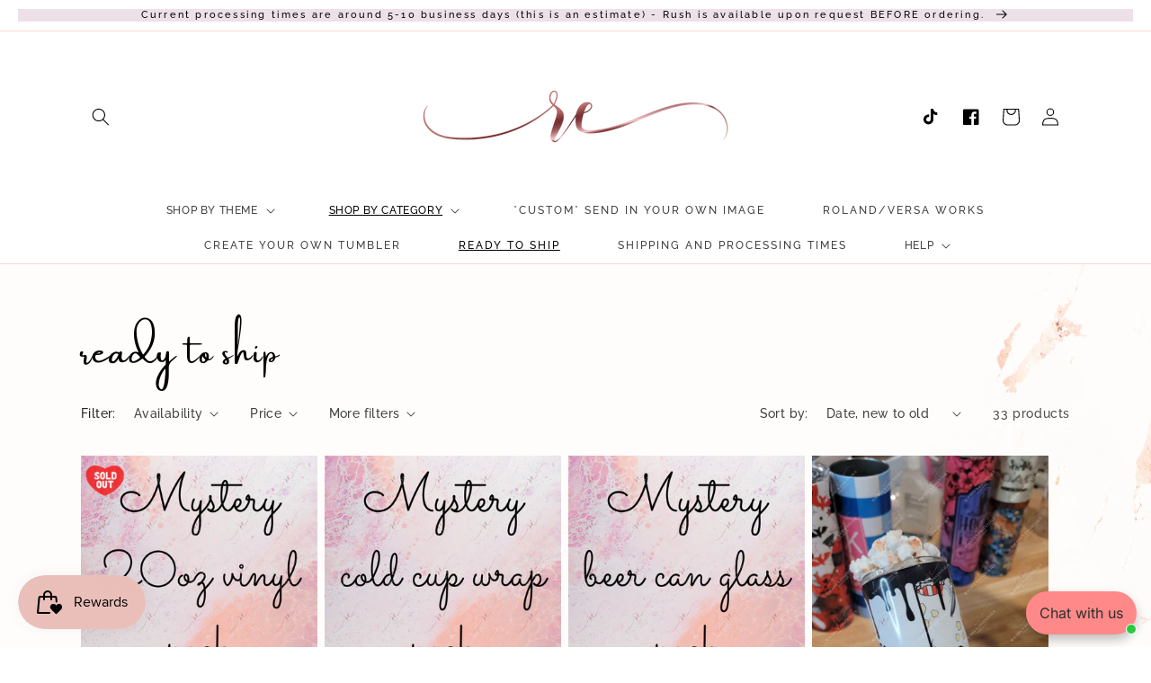

--- FILE ---
content_type: text/html; charset=utf-8
request_url: https://rachelsessentials.com/collections/ready-to-ship
body_size: 52755
content:
<!doctype html>
<html class="no-js" lang="en">
  <head>
    <meta charset="utf-8">
    <meta http-equiv="X-UA-Compatible" content="IE=edge">
    <meta name="viewport" content="width=device-width,initial-scale=1">
    <meta name="theme-color" content="">
    <link rel="canonical" href="https://rachelsessentials.com/collections/ready-to-ship">
    <link rel="preconnect" href="https://cdn.shopify.com" crossorigin><link rel="icon" type="image/png" href="//rachelsessentials.com/cdn/shop/files/Rachels-Essentials1-Transparent_4022a98b-df61-4aa1-915c-a63bcad2cc1c.png?crop=center&height=32&v=1688069172&width=32"><link rel="preconnect" href="https://fonts.shopifycdn.com" crossorigin><title>
      ready to ship
 &ndash; Rachel&#39;s Essentials</title>

    

    

<meta property="og:site_name" content="Rachel&#39;s Essentials">
<meta property="og:url" content="https://rachelsessentials.com/collections/ready-to-ship">
<meta property="og:title" content="ready to ship">
<meta property="og:type" content="website">
<meta property="og:description" content="Sublimation, cold cup wraps, business stickers, full color htv, clear cast decals, sublimation tumblers and more, including a 1 on 1, 1 hour zoom class, getting you started with your Roland and versa works.
I can also print and/or cut customs!"><meta property="og:image" content="http://rachelsessentials.com/cdn/shop/files/6E06A50A-0F1A-4D6E-8B68-83AC6269AD8B.png?v=1636138126">
  <meta property="og:image:secure_url" content="https://rachelsessentials.com/cdn/shop/files/6E06A50A-0F1A-4D6E-8B68-83AC6269AD8B.png?v=1636138126">
  <meta property="og:image:width" content="3000">
  <meta property="og:image:height" content="1090"><meta name="twitter:card" content="summary_large_image">
<meta name="twitter:title" content="ready to ship">
<meta name="twitter:description" content="Sublimation, cold cup wraps, business stickers, full color htv, clear cast decals, sublimation tumblers and more, including a 1 on 1, 1 hour zoom class, getting you started with your Roland and versa works.
I can also print and/or cut customs!">


    <script src="//rachelsessentials.com/cdn/shop/t/19/assets/global.js?v=135116476141006970691688285422" defer="defer"></script>
    <script>window.performance && window.performance.mark && window.performance.mark('shopify.content_for_header.start');</script><meta name="facebook-domain-verification" content="6152xthd52sca268dxfewhc1l47iaw">
<meta name="google-site-verification" content="40gbzrFSoKUDQV0UqvAT946GkY9xkvuW49EuptTw008">
<meta name="facebook-domain-verification" content="6152xthd52sca268dxfewhc1l47iaw">
<meta id="shopify-digital-wallet" name="shopify-digital-wallet" content="/51841761460/digital_wallets/dialog">
<meta name="shopify-checkout-api-token" content="6b4c0932b9ae6ac6a9a0f409376ec7e3">
<meta id="in-context-paypal-metadata" data-shop-id="51841761460" data-venmo-supported="false" data-environment="production" data-locale="en_US" data-paypal-v4="true" data-currency="USD">
<link rel="alternate" type="application/atom+xml" title="Feed" href="/collections/ready-to-ship.atom" />
<link rel="next" href="/collections/ready-to-ship?page=2">
<link rel="alternate" type="application/json+oembed" href="https://rachelsessentials.com/collections/ready-to-ship.oembed">
<script async="async" src="/checkouts/internal/preloads.js?locale=en-US"></script>
<link rel="preconnect" href="https://shop.app" crossorigin="anonymous">
<script async="async" src="https://shop.app/checkouts/internal/preloads.js?locale=en-US&shop_id=51841761460" crossorigin="anonymous"></script>
<script id="apple-pay-shop-capabilities" type="application/json">{"shopId":51841761460,"countryCode":"US","currencyCode":"USD","merchantCapabilities":["supports3DS"],"merchantId":"gid:\/\/shopify\/Shop\/51841761460","merchantName":"Rachel's Essentials","requiredBillingContactFields":["postalAddress","email"],"requiredShippingContactFields":["postalAddress","email"],"shippingType":"shipping","supportedNetworks":["visa","masterCard","amex","discover","elo","jcb"],"total":{"type":"pending","label":"Rachel's Essentials","amount":"1.00"},"shopifyPaymentsEnabled":true,"supportsSubscriptions":true}</script>
<script id="shopify-features" type="application/json">{"accessToken":"6b4c0932b9ae6ac6a9a0f409376ec7e3","betas":["rich-media-storefront-analytics"],"domain":"rachelsessentials.com","predictiveSearch":true,"shopId":51841761460,"locale":"en"}</script>
<script>var Shopify = Shopify || {};
Shopify.shop = "rachels-essentials-1.myshopify.com";
Shopify.locale = "en";
Shopify.currency = {"active":"USD","rate":"1.0"};
Shopify.country = "US";
Shopify.theme = {"name":"Whiteglowtheme","id":137866084601,"schema_name":"Dawn","schema_version":"4.0.0","theme_store_id":null,"role":"main"};
Shopify.theme.handle = "null";
Shopify.theme.style = {"id":null,"handle":null};
Shopify.cdnHost = "rachelsessentials.com/cdn";
Shopify.routes = Shopify.routes || {};
Shopify.routes.root = "/";</script>
<script type="module">!function(o){(o.Shopify=o.Shopify||{}).modules=!0}(window);</script>
<script>!function(o){function n(){var o=[];function n(){o.push(Array.prototype.slice.apply(arguments))}return n.q=o,n}var t=o.Shopify=o.Shopify||{};t.loadFeatures=n(),t.autoloadFeatures=n()}(window);</script>
<script>
  window.ShopifyPay = window.ShopifyPay || {};
  window.ShopifyPay.apiHost = "shop.app\/pay";
  window.ShopifyPay.redirectState = null;
</script>
<script id="shop-js-analytics" type="application/json">{"pageType":"collection"}</script>
<script defer="defer" async type="module" src="//rachelsessentials.com/cdn/shopifycloud/shop-js/modules/v2/client.init-shop-cart-sync_BT-GjEfc.en.esm.js"></script>
<script defer="defer" async type="module" src="//rachelsessentials.com/cdn/shopifycloud/shop-js/modules/v2/chunk.common_D58fp_Oc.esm.js"></script>
<script defer="defer" async type="module" src="//rachelsessentials.com/cdn/shopifycloud/shop-js/modules/v2/chunk.modal_xMitdFEc.esm.js"></script>
<script type="module">
  await import("//rachelsessentials.com/cdn/shopifycloud/shop-js/modules/v2/client.init-shop-cart-sync_BT-GjEfc.en.esm.js");
await import("//rachelsessentials.com/cdn/shopifycloud/shop-js/modules/v2/chunk.common_D58fp_Oc.esm.js");
await import("//rachelsessentials.com/cdn/shopifycloud/shop-js/modules/v2/chunk.modal_xMitdFEc.esm.js");

  window.Shopify.SignInWithShop?.initShopCartSync?.({"fedCMEnabled":true,"windoidEnabled":true});

</script>
<script>
  window.Shopify = window.Shopify || {};
  if (!window.Shopify.featureAssets) window.Shopify.featureAssets = {};
  window.Shopify.featureAssets['shop-js'] = {"shop-cart-sync":["modules/v2/client.shop-cart-sync_DZOKe7Ll.en.esm.js","modules/v2/chunk.common_D58fp_Oc.esm.js","modules/v2/chunk.modal_xMitdFEc.esm.js"],"init-fed-cm":["modules/v2/client.init-fed-cm_B6oLuCjv.en.esm.js","modules/v2/chunk.common_D58fp_Oc.esm.js","modules/v2/chunk.modal_xMitdFEc.esm.js"],"shop-cash-offers":["modules/v2/client.shop-cash-offers_D2sdYoxE.en.esm.js","modules/v2/chunk.common_D58fp_Oc.esm.js","modules/v2/chunk.modal_xMitdFEc.esm.js"],"shop-login-button":["modules/v2/client.shop-login-button_QeVjl5Y3.en.esm.js","modules/v2/chunk.common_D58fp_Oc.esm.js","modules/v2/chunk.modal_xMitdFEc.esm.js"],"pay-button":["modules/v2/client.pay-button_DXTOsIq6.en.esm.js","modules/v2/chunk.common_D58fp_Oc.esm.js","modules/v2/chunk.modal_xMitdFEc.esm.js"],"shop-button":["modules/v2/client.shop-button_DQZHx9pm.en.esm.js","modules/v2/chunk.common_D58fp_Oc.esm.js","modules/v2/chunk.modal_xMitdFEc.esm.js"],"avatar":["modules/v2/client.avatar_BTnouDA3.en.esm.js"],"init-windoid":["modules/v2/client.init-windoid_CR1B-cfM.en.esm.js","modules/v2/chunk.common_D58fp_Oc.esm.js","modules/v2/chunk.modal_xMitdFEc.esm.js"],"init-shop-for-new-customer-accounts":["modules/v2/client.init-shop-for-new-customer-accounts_C_vY_xzh.en.esm.js","modules/v2/client.shop-login-button_QeVjl5Y3.en.esm.js","modules/v2/chunk.common_D58fp_Oc.esm.js","modules/v2/chunk.modal_xMitdFEc.esm.js"],"init-shop-email-lookup-coordinator":["modules/v2/client.init-shop-email-lookup-coordinator_BI7n9ZSv.en.esm.js","modules/v2/chunk.common_D58fp_Oc.esm.js","modules/v2/chunk.modal_xMitdFEc.esm.js"],"init-shop-cart-sync":["modules/v2/client.init-shop-cart-sync_BT-GjEfc.en.esm.js","modules/v2/chunk.common_D58fp_Oc.esm.js","modules/v2/chunk.modal_xMitdFEc.esm.js"],"shop-toast-manager":["modules/v2/client.shop-toast-manager_DiYdP3xc.en.esm.js","modules/v2/chunk.common_D58fp_Oc.esm.js","modules/v2/chunk.modal_xMitdFEc.esm.js"],"init-customer-accounts":["modules/v2/client.init-customer-accounts_D9ZNqS-Q.en.esm.js","modules/v2/client.shop-login-button_QeVjl5Y3.en.esm.js","modules/v2/chunk.common_D58fp_Oc.esm.js","modules/v2/chunk.modal_xMitdFEc.esm.js"],"init-customer-accounts-sign-up":["modules/v2/client.init-customer-accounts-sign-up_iGw4briv.en.esm.js","modules/v2/client.shop-login-button_QeVjl5Y3.en.esm.js","modules/v2/chunk.common_D58fp_Oc.esm.js","modules/v2/chunk.modal_xMitdFEc.esm.js"],"shop-follow-button":["modules/v2/client.shop-follow-button_CqMgW2wH.en.esm.js","modules/v2/chunk.common_D58fp_Oc.esm.js","modules/v2/chunk.modal_xMitdFEc.esm.js"],"checkout-modal":["modules/v2/client.checkout-modal_xHeaAweL.en.esm.js","modules/v2/chunk.common_D58fp_Oc.esm.js","modules/v2/chunk.modal_xMitdFEc.esm.js"],"shop-login":["modules/v2/client.shop-login_D91U-Q7h.en.esm.js","modules/v2/chunk.common_D58fp_Oc.esm.js","modules/v2/chunk.modal_xMitdFEc.esm.js"],"lead-capture":["modules/v2/client.lead-capture_BJmE1dJe.en.esm.js","modules/v2/chunk.common_D58fp_Oc.esm.js","modules/v2/chunk.modal_xMitdFEc.esm.js"],"payment-terms":["modules/v2/client.payment-terms_Ci9AEqFq.en.esm.js","modules/v2/chunk.common_D58fp_Oc.esm.js","modules/v2/chunk.modal_xMitdFEc.esm.js"]};
</script>
<script>(function() {
  var isLoaded = false;
  function asyncLoad() {
    if (isLoaded) return;
    isLoaded = true;
    var urls = ["https:\/\/js.smile.io\/v1\/smile-shopify.js?shop=rachels-essentials-1.myshopify.com","\/\/cdn.shopify.com\/proxy\/b3141c5df1ac81dc2f2af5740676a67fd5c53ddd2d9a754acc7cce850fef032d\/api.goaffpro.com\/loader.js?shop=rachels-essentials-1.myshopify.com\u0026sp-cache-control=cHVibGljLCBtYXgtYWdlPTkwMA","https:\/\/cdn.routeapp.io\/route-widget-shopify\/v2\/route-widget-shopify-stable-v2.min.js?shop=rachels-essentials-1.myshopify.com"];
    for (var i = 0; i < urls.length; i++) {
      var s = document.createElement('script');
      s.type = 'text/javascript';
      s.async = true;
      s.src = urls[i];
      var x = document.getElementsByTagName('script')[0];
      x.parentNode.insertBefore(s, x);
    }
  };
  if(window.attachEvent) {
    window.attachEvent('onload', asyncLoad);
  } else {
    window.addEventListener('load', asyncLoad, false);
  }
})();</script>
<script id="__st">var __st={"a":51841761460,"offset":-21600,"reqid":"ce1d0fcf-061b-49e1-84de-c7a0a95d8c43-1769318452","pageurl":"rachelsessentials.com\/collections\/ready-to-ship","u":"3157f1865992","p":"collection","rtyp":"collection","rid":407674880249};</script>
<script>window.ShopifyPaypalV4VisibilityTracking = true;</script>
<script id="captcha-bootstrap">!function(){'use strict';const t='contact',e='account',n='new_comment',o=[[t,t],['blogs',n],['comments',n],[t,'customer']],c=[[e,'customer_login'],[e,'guest_login'],[e,'recover_customer_password'],[e,'create_customer']],r=t=>t.map((([t,e])=>`form[action*='/${t}']:not([data-nocaptcha='true']) input[name='form_type'][value='${e}']`)).join(','),a=t=>()=>t?[...document.querySelectorAll(t)].map((t=>t.form)):[];function s(){const t=[...o],e=r(t);return a(e)}const i='password',u='form_key',d=['recaptcha-v3-token','g-recaptcha-response','h-captcha-response',i],f=()=>{try{return window.sessionStorage}catch{return}},m='__shopify_v',_=t=>t.elements[u];function p(t,e,n=!1){try{const o=window.sessionStorage,c=JSON.parse(o.getItem(e)),{data:r}=function(t){const{data:e,action:n}=t;return t[m]||n?{data:e,action:n}:{data:t,action:n}}(c);for(const[e,n]of Object.entries(r))t.elements[e]&&(t.elements[e].value=n);n&&o.removeItem(e)}catch(o){console.error('form repopulation failed',{error:o})}}const l='form_type',E='cptcha';function T(t){t.dataset[E]=!0}const w=window,h=w.document,L='Shopify',v='ce_forms',y='captcha';let A=!1;((t,e)=>{const n=(g='f06e6c50-85a8-45c8-87d0-21a2b65856fe',I='https://cdn.shopify.com/shopifycloud/storefront-forms-hcaptcha/ce_storefront_forms_captcha_hcaptcha.v1.5.2.iife.js',D={infoText:'Protected by hCaptcha',privacyText:'Privacy',termsText:'Terms'},(t,e,n)=>{const o=w[L][v],c=o.bindForm;if(c)return c(t,g,e,D).then(n);var r;o.q.push([[t,g,e,D],n]),r=I,A||(h.body.append(Object.assign(h.createElement('script'),{id:'captcha-provider',async:!0,src:r})),A=!0)});var g,I,D;w[L]=w[L]||{},w[L][v]=w[L][v]||{},w[L][v].q=[],w[L][y]=w[L][y]||{},w[L][y].protect=function(t,e){n(t,void 0,e),T(t)},Object.freeze(w[L][y]),function(t,e,n,w,h,L){const[v,y,A,g]=function(t,e,n){const i=e?o:[],u=t?c:[],d=[...i,...u],f=r(d),m=r(i),_=r(d.filter((([t,e])=>n.includes(e))));return[a(f),a(m),a(_),s()]}(w,h,L),I=t=>{const e=t.target;return e instanceof HTMLFormElement?e:e&&e.form},D=t=>v().includes(t);t.addEventListener('submit',(t=>{const e=I(t);if(!e)return;const n=D(e)&&!e.dataset.hcaptchaBound&&!e.dataset.recaptchaBound,o=_(e),c=g().includes(e)&&(!o||!o.value);(n||c)&&t.preventDefault(),c&&!n&&(function(t){try{if(!f())return;!function(t){const e=f();if(!e)return;const n=_(t);if(!n)return;const o=n.value;o&&e.removeItem(o)}(t);const e=Array.from(Array(32),(()=>Math.random().toString(36)[2])).join('');!function(t,e){_(t)||t.append(Object.assign(document.createElement('input'),{type:'hidden',name:u})),t.elements[u].value=e}(t,e),function(t,e){const n=f();if(!n)return;const o=[...t.querySelectorAll(`input[type='${i}']`)].map((({name:t})=>t)),c=[...d,...o],r={};for(const[a,s]of new FormData(t).entries())c.includes(a)||(r[a]=s);n.setItem(e,JSON.stringify({[m]:1,action:t.action,data:r}))}(t,e)}catch(e){console.error('failed to persist form',e)}}(e),e.submit())}));const S=(t,e)=>{t&&!t.dataset[E]&&(n(t,e.some((e=>e===t))),T(t))};for(const o of['focusin','change'])t.addEventListener(o,(t=>{const e=I(t);D(e)&&S(e,y())}));const B=e.get('form_key'),M=e.get(l),P=B&&M;t.addEventListener('DOMContentLoaded',(()=>{const t=y();if(P)for(const e of t)e.elements[l].value===M&&p(e,B);[...new Set([...A(),...v().filter((t=>'true'===t.dataset.shopifyCaptcha))])].forEach((e=>S(e,t)))}))}(h,new URLSearchParams(w.location.search),n,t,e,['guest_login'])})(!0,!0)}();</script>
<script integrity="sha256-4kQ18oKyAcykRKYeNunJcIwy7WH5gtpwJnB7kiuLZ1E=" data-source-attribution="shopify.loadfeatures" defer="defer" src="//rachelsessentials.com/cdn/shopifycloud/storefront/assets/storefront/load_feature-a0a9edcb.js" crossorigin="anonymous"></script>
<script crossorigin="anonymous" defer="defer" src="//rachelsessentials.com/cdn/shopifycloud/storefront/assets/shopify_pay/storefront-65b4c6d7.js?v=20250812"></script>
<script data-source-attribution="shopify.dynamic_checkout.dynamic.init">var Shopify=Shopify||{};Shopify.PaymentButton=Shopify.PaymentButton||{isStorefrontPortableWallets:!0,init:function(){window.Shopify.PaymentButton.init=function(){};var t=document.createElement("script");t.src="https://rachelsessentials.com/cdn/shopifycloud/portable-wallets/latest/portable-wallets.en.js",t.type="module",document.head.appendChild(t)}};
</script>
<script data-source-attribution="shopify.dynamic_checkout.buyer_consent">
  function portableWalletsHideBuyerConsent(e){var t=document.getElementById("shopify-buyer-consent"),n=document.getElementById("shopify-subscription-policy-button");t&&n&&(t.classList.add("hidden"),t.setAttribute("aria-hidden","true"),n.removeEventListener("click",e))}function portableWalletsShowBuyerConsent(e){var t=document.getElementById("shopify-buyer-consent"),n=document.getElementById("shopify-subscription-policy-button");t&&n&&(t.classList.remove("hidden"),t.removeAttribute("aria-hidden"),n.addEventListener("click",e))}window.Shopify?.PaymentButton&&(window.Shopify.PaymentButton.hideBuyerConsent=portableWalletsHideBuyerConsent,window.Shopify.PaymentButton.showBuyerConsent=portableWalletsShowBuyerConsent);
</script>
<script data-source-attribution="shopify.dynamic_checkout.cart.bootstrap">document.addEventListener("DOMContentLoaded",(function(){function t(){return document.querySelector("shopify-accelerated-checkout-cart, shopify-accelerated-checkout")}if(t())Shopify.PaymentButton.init();else{new MutationObserver((function(e,n){t()&&(Shopify.PaymentButton.init(),n.disconnect())})).observe(document.body,{childList:!0,subtree:!0})}}));
</script>
<link id="shopify-accelerated-checkout-styles" rel="stylesheet" media="screen" href="https://rachelsessentials.com/cdn/shopifycloud/portable-wallets/latest/accelerated-checkout-backwards-compat.css" crossorigin="anonymous">
<style id="shopify-accelerated-checkout-cart">
        #shopify-buyer-consent {
  margin-top: 1em;
  display: inline-block;
  width: 100%;
}

#shopify-buyer-consent.hidden {
  display: none;
}

#shopify-subscription-policy-button {
  background: none;
  border: none;
  padding: 0;
  text-decoration: underline;
  font-size: inherit;
  cursor: pointer;
}

#shopify-subscription-policy-button::before {
  box-shadow: none;
}

      </style>
<script id="sections-script" data-sections="header,footer" defer="defer" src="//rachelsessentials.com/cdn/shop/t/19/compiled_assets/scripts.js?v=1608"></script>
<script>window.performance && window.performance.mark && window.performance.mark('shopify.content_for_header.end');</script>


    <style data-shopify>
    
      @font-face {
        font-family: "AmsterdamOne";
        src: url("//rachelsessentials.com/cdn/shop/t/19/assets/AmsterdamOne-eZ12l.woff2?v=74458478761899548551688069089") format("woff2"),
             url("//rachelsessentials.com/cdn/shop/t/19/assets/AmsterdamOne-eZ12l.woff?v=141658475624931850001688069089") format("woff"),
             url("//rachelsessentials.com/cdn/shop/t/19/assets/AmsterdamOne-eZ12l.ttf?v=130669159270088578881688069089") format("ttf"),
             url("//rachelsessentials.com/cdn/shop/t/19/assets/AmsterdamOne-eZ12l.otf?v=56026226316527559321688069089") format("otf"),
             url("//rachelsessentials.com/cdn/shop/t/19/assets/AmsterdamOne-eZ12l.eot?v=68605518604008295201688069089") format("eot");
        }
    
    
      @font-face {
  font-family: Raleway;
  font-weight: 500;
  font-style: normal;
  font-display: swap;
  src: url("//rachelsessentials.com/cdn/fonts/raleway/raleway_n5.0f898fcb9d16ae9a622ce7e706bb26c4a01b5028.woff2") format("woff2"),
       url("//rachelsessentials.com/cdn/fonts/raleway/raleway_n5.c754eb57a4de1b66b11f20a04a7e3f1462e000f4.woff") format("woff");
}

      @font-face {
  font-family: Raleway;
  font-weight: 700;
  font-style: normal;
  font-display: swap;
  src: url("//rachelsessentials.com/cdn/fonts/raleway/raleway_n7.740cf9e1e4566800071db82eeca3cca45f43ba63.woff2") format("woff2"),
       url("//rachelsessentials.com/cdn/fonts/raleway/raleway_n7.84943791ecde186400af8db54cf3b5b5e5049a8f.woff") format("woff");
}

      @font-face {
  font-family: Raleway;
  font-weight: 500;
  font-style: italic;
  font-display: swap;
  src: url("//rachelsessentials.com/cdn/fonts/raleway/raleway_i5.7c1179a63f760a1745604b586a712edb951beff6.woff2") format("woff2"),
       url("//rachelsessentials.com/cdn/fonts/raleway/raleway_i5.0c656ad447ea049e85281d48394058c7bfca3cd7.woff") format("woff");
}

      @font-face {
  font-family: Raleway;
  font-weight: 700;
  font-style: italic;
  font-display: swap;
  src: url("//rachelsessentials.com/cdn/fonts/raleway/raleway_i7.6d68e3c55f3382a6b4f1173686f538d89ce56dbc.woff2") format("woff2"),
       url("//rachelsessentials.com/cdn/fonts/raleway/raleway_i7.ed82a5a5951418ec5b6b0a5010cb65216574b2bd.woff") format("woff");
}

      @font-face {
  font-family: Raleway;
  font-weight: 500;
  font-style: normal;
  font-display: swap;
  src: url("//rachelsessentials.com/cdn/fonts/raleway/raleway_n5.0f898fcb9d16ae9a622ce7e706bb26c4a01b5028.woff2") format("woff2"),
       url("//rachelsessentials.com/cdn/fonts/raleway/raleway_n5.c754eb57a4de1b66b11f20a04a7e3f1462e000f4.woff") format("woff");
}


      :root {
        --font-body-family: Raleway, sans-serif;
        --font-body-style: normal;
        --font-body-weight: 500;

        --font-heading-family: Raleway, sans-serif;
        --font-heading-style: normal;
        --font-heading-weight: 500;

        --font-body-scale: 1.0;
        --font-heading-scale: 1.0;

        --color-base-text: 0, 0, 0;
        --color-shadow: 0, 0, 0;
        --color-base-background-1: 255, 255, 255;
        --color-base-background-2: 0, 0, 0;
        --color-base-solid-button-labels: 0, 0, 0;
        --color-base-outline-button-labels: 0, 0, 0;
        --color-base-accent-1: 255, 255, 255;
        --color-base-accent-2: 245, 239, 237;
        --payment-terms-background-color: #fff;

        --gradient-base-background-1: #fff;
        --gradient-base-background-2: rgba(0,0,0,0);
        --gradient-base-accent-1: #ffffff;
        --gradient-base-accent-2: #f5efed;

        --media-padding: px;
        --media-border-opacity: 0.05;
        --media-border-width: 1px;
        --media-radius: 0px;
        --media-shadow-opacity: 0.0;
        --media-shadow-horizontal-offset: 0px;
        --media-shadow-vertical-offset: 4px;
        --media-shadow-blur-radius: 5px;

        --page-width: 120rem;
        --page-width-margin: 0rem;

        --card-image-padding: 0.0rem;
        --card-corner-radius: 0.0rem;
        --card-text-alignment: left;
        --card-border-width: 0.0rem;
        --card-border-opacity: 0.1;
        --card-shadow-opacity: 0.0;
        --card-shadow-horizontal-offset: 0.0rem;
        --card-shadow-vertical-offset: 0.4rem;
        --card-shadow-blur-radius: 0.5rem;

        --badge-corner-radius: 4.0rem;

        --popup-border-width: 1px;
        --popup-border-opacity: 0.1;
        --popup-corner-radius: 0px;
        --popup-shadow-opacity: 0.0;
        --popup-shadow-horizontal-offset: 0px;
        --popup-shadow-vertical-offset: 4px;
        --popup-shadow-blur-radius: 5px;

        --drawer-border-width: 1px;
        --drawer-border-opacity: 0.1;
        --drawer-shadow-opacity: 0.0;
        --drawer-shadow-horizontal-offset: 0px;
        --drawer-shadow-vertical-offset: 4px;
        --drawer-shadow-blur-radius: 5px;

        --spacing-sections-desktop: 0px;
        --spacing-sections-mobile: 0px;

        --grid-desktop-vertical-spacing: 8px;
        --grid-desktop-horizontal-spacing: 8px;
        --grid-mobile-vertical-spacing: 4px;
        --grid-mobile-horizontal-spacing: 4px;

        --text-boxes-border-opacity: 0.1;
        --text-boxes-border-width: 0px;
        --text-boxes-radius: 0px;
        --text-boxes-shadow-opacity: 0.0;
        --text-boxes-shadow-horizontal-offset: 0px;
        --text-boxes-shadow-vertical-offset: 4px;
        --text-boxes-shadow-blur-radius: 5px;

        --buttons-radius: 0px;
        --buttons-radius-outset: 0px;
        --buttons-border-width: 1px;
        --buttons-border-opacity: 1.0;
        --buttons-shadow-opacity: 0.0;
        --buttons-shadow-horizontal-offset: 0px;
        --buttons-shadow-vertical-offset: 4px;
        --buttons-shadow-blur-radius: 5px;
        --buttons-border-offset: 0px;

        --inputs-radius: 0px;
        --inputs-border-width: 1px;
        --inputs-border-opacity: 0.55;
        --inputs-shadow-opacity: 0.0;
        --inputs-shadow-horizontal-offset: 0px;
        --inputs-margin-offset: 0px;
        --inputs-shadow-vertical-offset: 4px;
        --inputs-shadow-blur-radius: 5px;
        --inputs-radius-outset: 0px;

        --variant-pills-radius: 40px;
        --variant-pills-border-width: 1px;
        --variant-pills-border-opacity: 0.55;
        --variant-pills-shadow-opacity: 0.0;
        --variant-pills-shadow-horizontal-offset: 0px;
        --variant-pills-shadow-vertical-offset: 4px;
        --variant-pills-shadow-blur-radius: 5px;
      }

      *,
      *::before,
      *::after {
        box-sizing: inherit;
      }

      html {
        box-sizing: border-box;
        font-size: calc(var(--font-body-scale) * 62.5%);
        height: 100%;
      }

      body {
        display: grid;
        grid-template-rows: auto auto 1fr auto;
        grid-template-columns: 100%;
        min-height: 100%;
        margin: 0;
        font-size: 1.5rem;
        letter-spacing: 0.06rem;
        line-height: calc(1 + 0.8 / var(--font-body-scale));
        font-family: var(--font-body-family);
        font-style: var(--font-body-style);
        font-weight: var(--font-body-weight);
      }

      @media screen and (min-width: 750px) {
        body {
          font-size: 1.6rem;
        }
      }
    </style>

    <link href="//rachelsessentials.com/cdn/shop/t/19/assets/base.css?v=21381710241604253741688467207" rel="stylesheet" type="text/css" media="all" />
<link rel="preload" as="font" href="//rachelsessentials.com/cdn/fonts/raleway/raleway_n5.0f898fcb9d16ae9a622ce7e706bb26c4a01b5028.woff2" type="font/woff2" crossorigin><link rel="preload" as="font" href="//rachelsessentials.com/cdn/fonts/raleway/raleway_n5.0f898fcb9d16ae9a622ce7e706bb26c4a01b5028.woff2" type="font/woff2" crossorigin><link rel="stylesheet" href="//rachelsessentials.com/cdn/shop/t/19/assets/component-predictive-search.css?v=165644661289088488651688069090" media="print" onload="this.media='all'"><script>document.documentElement.className = document.documentElement.className.replace('no-js', 'js');
    if (Shopify.designMode) {
      document.documentElement.classList.add('shopify-design-mode');
    }
    </script>
    <script src="https://cdnjs.cloudflare.com/ajax/libs/jquery/3.2.1/jquery.min.js"></script>
    
     <style>
      body.new-back {
  background: url(//rachelsessentials.com/cdn/shop/files/desktop_background_image.jpg?v=1688071246);
  background-attachment: fixed;
  background-size: cover;
  background-repeat: no-repeat;  
  background position:top;       
}
        @media only screen and (max-width: 480px) {
	body.mobile-img {
	/*background: url(//rachelsessentials.com/cdn/shopifycloud/storefront/assets/no-image-100-2a702f30_small.gif);   
   background-attachment: inherit !important;
       background-repeat: repeat;
       background-size: auto;  */
       background-attachment: inherit !important;
      background-color: #fffefc;
      
 
	}
	}
    </style>
  
  <!-- BEGIN app block: shopify://apps/tipo-related-products/blocks/app-embed/75cf2d86-3988-45e7-8f28-ada23c99704f --><script type="text/javascript">
  
    
    
    var Globo = Globo || {};
    window.Globo.RelatedProducts = window.Globo.RelatedProducts || {}; window.moneyFormat = "${{amount}}"; window.shopCurrency = "USD";
    window.globoRelatedProductsConfig = {
      __webpack_public_path__ : "https://cdn.shopify.com/extensions/019a6293-eea2-75db-9d64-cc7878a1288f/related-test-cli3-121/assets/", apiUrl: "https://related-products.globo.io/api", alternateApiUrl: "https://related-products.globo.io",
      shop: "rachels-essentials-1.myshopify.com", domain: "rachelsessentials.com",themeOs20: true, page: 'collection',
      customer:null,
      urls:  { search: "\/search", collection: "\/collections" },
      translation: {"add_to_cart":"Add to cart","added_to_cart":"Added to cart","add_selected_to_cart":"Add selected to cart","added_selected_to_cart":"Added selected to cart","sale":"Sale","total_price":"Total price:","this_item":"This item:","sold_out":"Sold out","add_to_cart_short":"ADD","added_to_cart_short":"ADDED"},
      settings: {"redirect":true,"new_tab":true,"image_ratio":"400:500","visible_tags":null,"hidden_tags":null,"hidden_collections":null,"exclude_tags":null,"carousel_autoplay":false,"carousel_disable_in_mobile":false,"carousel_loop":true,"carousel_rtl":false,"carousel_items":"5","sold_out":false,"discount":{"enable":false,"condition":"any","type":"percentage","value":10}},
      boughtTogetherIds: {},
      trendingProducts: [7762997674233,6555939569844,7624337096953,7624337326329,7624337424633,7624337490169,7624718156025,7889590157561,7889590223097,7889590780153,7889590976761,7889591468281,7889591664889,7889591959801,8013930856697,8212953432313,6849506869428,8966661734649,8446918426873,7819703943417,7539640369401,7808048201977,7936119406841,7951177842937,7955503775993,8840628961529,8919591190777,8919592141049,8922401079545,8922414416121,8922415661305,8922452918521,7934980948217,8840621687033,7520896024825,7512140546297,7564970164473,6852418797748,8469617901817,8922452754681,8907787174137,8243243974905,8086352527609,8868336500985,8907782226169,8907747524857,8907770396921,8317174317305,8891533983993,8848973431033],
      productBoughtTogether: {"type":"product_bought_together","enable":true,"title":{"text":"Frequently Bought Together","color":"#212121","fontSize":"25","align":"left"},"subtitle":{"text":null,"color":"#212121","fontSize":"18"},"limit":3,"maxWidth":1201000,"conditions":[{"id":"bought_together","status":0},{"id":"manual","status":0},{"id":"vendor","type":"same","status":1},{"id":"type","type":"same","status":1},{"id":"collection","type":"same","status":1},{"id":"tags","type":"same","status":1},{"id":"global","status":1}],"template":{"id":"2","elements":["price","addToCartBtn","variantSelector","saleLabel"],"productTitle":{"fontSize":"15","color":"#212121"},"productPrice":{"fontSize":"14","color":"#212121"},"productOldPrice":{"fontSize":16,"color":"#919191"},"button":{"fontSize":"14","color":"#ffffff","backgroundColor":"#212121"},"saleLabel":{"color":"#fff","backgroundColor":"#c00000"},"this_item":true,"selected":true},"random":false,"discount":true},
      productRelated: {"type":"product_related","enable":true,"title":{"text":"Related products","color":"#212121","fontSize":"25","align":"center"},"subtitle":{"text":null,"color":"#212121","fontSize":"18"},"limit":6,"maxWidth":1170,"conditions":[{"id":"manual","status":0},{"id":"bought_together","status":0},{"id":"vendor","type":"same","status":0},{"id":"type","type":"same","status":0},{"id":"collection","type":"same","status":1},{"id":"tags","type":"same","status":1},{"id":"global","status":0}],"template":{"id":"1","elements":["price","addToCartBtn","variantSelector","saleLabel"],"productTitle":{"fontSize":"15","color":"#212121"},"productPrice":{"fontSize":"14","color":"#212121"},"productOldPrice":{"fontSize":16,"color":"#919191"},"button":{"fontSize":"14","color":"#ffffff","backgroundColor":"#212121"},"saleLabel":{"color":"#fff","backgroundColor":"#c00000"},"this_item":false,"selected":false},"random":false,"discount":false},
      cart: {"type":"cart","enable":true,"title":{"text":"How about these?","color":"#212121","fontSize":"20","align":"left"},"subtitle":{"text":null,"color":"#212121","fontSize":"18"},"limit":5,"maxWidth":1170,"conditions":[{"id":"manual","status":0},{"id":"bought_together","status":0},{"id":"tags","type":"same","status":1},{"id":"global","status":1}],"template":{"id":"1","elements":["price","addToCartBtn","variantSelector","saleLabel"],"productTitle":{"fontSize":"14","color":"#212121"},"productPrice":{"fontSize":"14","color":"#212121"},"productOldPrice":{"fontSize":16,"color":"#919191"},"button":{"fontSize":"15","color":"#ffffff","backgroundColor":"#212121"},"saleLabel":{"color":"#fff","backgroundColor":"#c00000"},"this_item":true,"selected":true},"random":false,"discount":false},
      basis_collection_handle: 'globo_basis_collection',
      widgets: [],
      offers: [],
      view_name: 'globo.alsobought', cart_properties_name: '_bundle', upsell_properties_name: '_upsell_bundle',
      discounted_ids: [],discount_min_amount: 0,offerdiscounted_ids: [],offerdiscount_min_amount: 0,data: {},cartdata:{ ids: [],handles: [], vendors: [], types: [], tags: [], collections: [] },upselldatas:{},cartitems:[],cartitemhandles: [],manualCollectionsDatas: {},layouts: [],
      no_image_url: "https://cdn.shopify.com/s/images/admin/no-image-large.gif",
      manualRecommendations:[], manualVendors:[], manualTags:[], manualProductTypes:[], manualCollections:[],
      app_version : 2,
      collection_handle: "ready-to-ship", curPlan :  "FREE" ,
    };
    
</script>
<style>
  
</style>
<script>
  document.addEventListener('DOMContentLoaded', function () {
    document.querySelectorAll('[class*=globo_widget_]').forEach(function (el) {
      if (el.clientWidth < 600) {
        el.classList.add('globo_widget_mobile');
      }
    });
  });
</script>

<!-- BEGIN app snippet: globo-alsobought-style -->
<style>
    .ga-products-box .ga-product_image:after{padding-top:100%;}
    @media only screen and (max-width:749px){.return-link-wrapper{margin-bottom:0 !important;}}
    
        
        
            
                
                
                  .ga-products-box .ga-product_image:after{padding-top:125.0%;}
                
            
        
    
    

            #ga-cart{max-width:1170px;margin:15px auto} #ga-cart h2{color:#212121;font-size:20px;text-align:left} #ga-cart .ga-subtitle{color:#212121;font-size:16px;text-align:left} #ga-cart .ga-product_title, #ga-cart select.ga-product_variant_select{color:#212121;font-size:14px} #ga-cart span.ga-product_price{color:#212121;font-size:14px} #ga-cart .ga-product_oldprice{color:#919191;font-size:14px} #ga-cart button.ga-product_addtocart, #ga-cart button.ga-addalltocart{color:#fff;background-color:#212121;font-size:15px} #ga-cart .ga-label_sale{color:#fff;background-color:#c00000}
        

</style>
<!-- END app snippet --><!-- BEGIN app snippet: globo-alsobought-template -->
<script id="globoRelatedProductsTemplate2" type="template/html">
  {% if box.template.id == 1 or box.template.id == '1' %}
  <div id="{{box.id}}" data-title="{{box.title.text | escape}}" class="ga ga-template_1 ga-products-box ga-template_themeid_{{ theme_store_id  }}"> {% if box.title and box.title.text and box.title.text != '' %} <h2 class="ga-title section-title"> <span>{{box.title.text}}</span> </h2> {% endif %} {% if box.subtitle and box.subtitle.text and box.subtitle.text != '' %} <div class="ga-subtitle">{{box.subtitle.text}}</div> {% endif %} <div class="ga-products"> <div class="ga-carousel_wrapper"> <div class="ga-carousel gowl-carousel" data-products-count="{{products.size}}"> {% for product in products %} {% assign first_available_variant = false %} {% for variant in product.variants %} {% if first_available_variant == false and variant.available %} {% assign first_available_variant = variant %} {% endif %} {% endfor %} {% if first_available_variant == false %} {% assign first_available_variant = product.variants[0] %} {% endif %} {% if product.images[0] %} {% assign featured_image = product.images[0] | img_url: '350x' %} {% else %} {% assign featured_image = no_image_url | img_url: '350x' %} {% endif %} <div class="ga-product" data-product-id="{{product.id}}"> <a {% if settings.new_tab %} target="_blank" {% endif %} href="/products/{{product.handle}}"> {% if box.template.elements contains 'saleLabel' and first_available_variant.compare_at_price > first_available_variant.price %} <span class="ga-label ga-label_sale">{{translation.sale}}</span> {% endif %} {% unless product.available %} <span class="ga-label ga-label_sold">{{translation.sold_out}}</span> {% endunless %} <div class="ga-product_image ga-product_image_{{product.id}}" id="ga-product_image_{{product.id}}" style="background-image: url('{{featured_image}}')"> <span></span> </div> </a> <a class="ga-product_title  " {% if settings.new_tab %} target="_blank" {% endif %} href="/products/{{product.handle}}">{{product.title}}</a> {% assign variants_size = product.variants | size %} <div class="ga-product_variants-container{% unless box.template.elements contains 'variantSelector' %} ga-hide{% endunless %}"> <select aria-label="Variant" class="ga-product_variant_select {% if variants_size == 1 %}ga-hide{% endif %}"> {% for variant in product.variants %} <option {% if first_available_variant.id == variant.id %} selected {% endif %} {% unless variant.available %} disabled {% endunless %} data-image="{% if variant.featured_image %}{{variant.featured_image.src | img_url: '350x'}}{% else %}{{featured_image}}{% endif %}" data-available="{{variant.available}}" data-compare_at_price="{{variant.compare_at_price}}" data-price="{{variant.price}}" value="{{variant.id}}">{{variant.title}} {% unless variant.available %} - {{translation.sold_out}} {% endunless %} </option> {% endfor %} </select> </div> {% if settings.setHideprice %} {% else %} {% if box.template.elements contains 'price' %} <span class="ga-product_price-container"> <span class="ga-product_price money   {% if first_available_variant.compare_at_price > first_available_variant.price %} ga-product_have_oldprice {% endif %}">{{first_available_variant.price | money}}</span> {% if first_available_variant.compare_at_price > first_available_variant.price %} <s class="ga-product_oldprice money">{{first_available_variant.compare_at_price | money}}</s> {% endif %} </span> {% endif %} {% if box.template.elements contains 'addToCartBtn' %} <button class="ga-product_addtocart" type="button" data-add="{{translation.add_to_cart}}" data-added="{{translation.added_to_cart}}">{{translation.add_to_cart}}</button> {% endif %} {% endif %} </div> {% endfor %} </div> </div> {%- unless settings.hidewatermark == true -%} <p style="text-align: right;font-size:small;display: inline-block !important; width: 100%;">{% if settings.copyright !='' %}{{ settings.copyright }}{%- endif -%}</p>{%- endunless -%} </div> </div>
  {% elsif box.template.id == 2 or box.template.id == '2' %}
  <div id="{{box.id}}" data-title="{{box.title.text | escape}}" class="ga ga-template_2 ga-products-box "> {% if box.title and box.title.text and box.title.text != '' %} <h2 class="ga-title section-title "> <span>{{box.title.text}}</span> </h2> {% endif %} {% if box.subtitle and box.subtitle.text and box.subtitle.text != '' %} <div class="ga-subtitle">{{box.subtitle.text}}</div> {% endif %} {% assign total_price = 0 %} {% assign total_sale_price = 0 %} <div class="ga-products"> <div class="ga-products_image"> {% for product in products %} {% assign first_available_variant = false %} {% for variant in product.variants %} {% if first_available_variant == false and variant.available %} {% assign first_available_variant = variant %} {% endif %} {% endfor %} {% if first_available_variant == false %} {% assign first_available_variant = product.variants[0] %} {% endif %} {% if first_available_variant.available and box.template.selected %} {% assign total_price = total_price | plus: first_available_variant.price %} {% if first_available_variant.compare_at_price > first_available_variant.price %} {% assign total_sale_price = total_sale_price | plus: first_available_variant.compare_at_price %} {% else %} {% assign total_sale_price = total_sale_price | plus: first_available_variant.price %} {% endif %} {% endif %} {% if product.images[0] %} {% assign featured_image = product.images[0] | img_url: '350x' %} {% else %} {% assign featured_image = no_image_url | img_url: '350x' %} {% endif %} <div class="ga-product {% if forloop.last %}last{% endif %}" id="ga-product_{{product.id}}"> <a {% if settings.new_tab %} target="_blank" {% endif %} href="/products/{{product.handle}}"> {% unless product.available %} <span class="ga-label ga-label_sold">{{translation.sold_out}}</span> {% endunless %} <img class="ga-product_image_{{product.id}}" id="ga-product_image_{{product.id}}" src="{{featured_image}}" alt="{{product.title}}"/> </a> </div> {% endfor %} {% if settings.setHideprice %} {% else %} <div class="ga-product-form {% unless total_price > 0 %}ga-hide{% endunless %}"> {% if box.template.elements contains 'price' %} <div> {{translation.total_price}} <span class="ga-product_price ga-product_totalprice money">{{total_price | money}}</span> <span class="ga-product_oldprice ga-product_total_sale_price money {% if total_price >= total_sale_price %} ga-hide {% endif %}">{{ total_sale_price | money}}</span> </div> {% endif %} {% if box.template.elements contains 'addToCartBtn' %} <button class="ga-addalltocart" type="button" data-add="{{translation.add_selected_to_cart}}" data-added="{{translation.added_selected_to_cart}}">{{translation.add_selected_to_cart}}</button> {% endif %} </div> {% endif %} </div> </div> <ul class="ga-products-input"> {% for product in products %} {% assign first_available_variant = false %} {% for variant in product.variants %} {% if first_available_variant == false and variant.available %} {% assign first_available_variant = variant %} {% endif %} {% endfor %} {% if first_available_variant == false %} {% assign first_available_variant = product.variants[0] %} {% endif %} {% if product.images[0] %} {% assign featured_image = product.images[0] | img_url: '350x' %} {% else %} {% assign featured_image = no_image_url | img_url: '350x' %} {% endif %} <li class="ga-product{% unless box.template.selected %} ga-deactive{% endunless %}" data-product-id="{{product.id}}"> <input {% unless product.available %} disabled {% endunless %} class="selectedItem" {% if box.template.selected and product.available == true %} checked {% endif %} type="checkbox" value="{{product.id}}"/> <a class="ga-product_title" {% if settings.new_tab %} target="_blank" {% endif %} href="/products/{{product.handle}}"> {% if product.id == cur_product_id %} <strong>{{translation.this_item}} </strong> {% endif %} {{product.title}} {% unless product.available %} - {{translation.sold_out}} {% endunless %} </a> {% assign variants_size = product.variants | size %} <div class="ga-product_variants-container{% unless box.template.elements contains 'variantSelector' %} ga-hide{% endunless %}"> <select {% unless product.available %} disabled {% endunless %} aria-label="Variant" class="ga-product_variant_select {% if variants_size == 1 %}ga-hide{% endif %}"> {% for variant in product.variants %} <option {% if first_available_variant.id == variant.id %} selected {% endif %} {% unless variant.available %} disabled {% endunless %} data-image="{% if variant.featured_image %}{{variant.featured_image.src | img_url: '100x'}}{% else %}{{featured_image}}{% endif %}" data-available="{{variant.available}}" data-compare_at_price="{{variant.compare_at_price}}" data-price="{{variant.price}}" value="{{variant.id}}">{{variant.title}} {% unless variant.available %} - {{translation.sold_out}} {% endunless %} </option> {% endfor %} </select> </div> {% if settings.setHideprice %} {% else %} {% if box.template.elements contains 'price' %} <span class="ga-product_price-container"> <span class="ga-product_price money   {% if first_available_variant.compare_at_price > first_available_variant.price %} ga-product_have_oldprice {% endif %}">{{first_available_variant.price | money}}</span> {% if first_available_variant.compare_at_price > first_available_variant.price %} <s class="ga-product_oldprice money">{{first_available_variant.compare_at_price | money}}</s> {% endif %} </span> {% endif %} {% endif %} </li> {% endfor %} </ul> {%- unless settings.hidewatermark == true -%} <p style="text-align: right;font-size:small;display: inline-block !important; width: 100%;"> {% if settings.copyright !='' %} {{ settings.copyright }} {%- endif -%} </p> {%- endunless -%} </div>
  {% elsif box.template.id == 3 or box.template.id == '3' %}
  <div id="{{box.id}}" data-title="{{box.title.text | escape}}" class="ga ga-template_3 ga-products-box  "> {% if box.title and box.title.text and box.title.text != '' %} <h2 class="ga-title section-title "> <span>{{box.title.text}}</span> </h2> {% endif %} {% if box.subtitle and box.subtitle.text and box.subtitle.text != '' %} <div class="ga-subtitle">{{box.subtitle.text}}</div> {% endif %} {% assign total_price = 0 %} {% assign total_sale_price = 0 %} <div class="ga-products"> <ul class="ga-products-table"> {% for product in products %} {% assign first_available_variant = false %} {% for variant in product.variants %} {% if first_available_variant == false and variant.available %} {% assign first_available_variant = variant %} {% endif %} {% endfor %} {% if first_available_variant == false %} {% assign first_available_variant = product.variants[0] %} {% endif %} {% if first_available_variant.available and box.template.selected %} {% assign total_price = total_price | plus: first_available_variant.price %} {% if first_available_variant.compare_at_price > first_available_variant.price %} {% assign total_sale_price = total_sale_price | plus: first_available_variant.compare_at_price %} {% else %} {% assign total_sale_price = total_sale_price | plus: first_available_variant.price %} {% endif %} {% endif %} {% if product.images[0] %} {% assign featured_image = product.images[0] | img_url: '100x' %} {% else %} {% assign featured_image = no_image_url | img_url: '100x' %} {% endif %} <li class="ga-product{% unless box.template.selected %} ga-deactive{% endunless %}" data-product-id="{{product.id}}"> <div class="product_main"> <input {% unless product.available %} disabled {% endunless %} class="selectedItem" {% if box.template.selected and product.available == true %} checked {% endif %} type="checkbox" value=""/> <a {% if settings.new_tab %} target="_blank" {% endif %} href="/products/{{product.handle}}" class="ga-products_image"> {% unless product.available %} <span class="ga-label ga-label_sold">{{translation.sold_out}}</span> {% endunless %} <span> <img class="ga-product_image_{{product.id}}" id="ga-product_image_{{product.id}}" src="{{featured_image}}" alt="{{product.title}}"/> </span> </a> <div> <a class="ga-product_title" {% if settings.new_tab %} target="_blank" {% endif %} href="/products/{{product.handle}}"> {% if product.id == cur_product_id %} <strong>{{translation.this_item}} </strong> {% endif %} {{product.title}} {% unless product.available %} - {{translation.sold_out}} {% endunless %} </a> </div> </div> {% assign variants_size = product.variants | size %} <div class="ga-product_variants-container{% unless box.template.elements contains 'variantSelector' %} ga-hide{% endunless %}"> <select {% unless product.available %} disabled {% endunless %} aria-label="Variant" class="ga-product_variant_select {% if variants_size == 1 %}ga-hide{% endif %}"> {% for variant in product.variants %} <option {% if first_available_variant.id == variant.id %} selected {% endif %} {% unless variant.available %} disabled {% endunless %} data-image="{% if variant.featured_image %}{{variant.featured_image.src | img_url: '100x'}}{% else %}{{featured_image}}{% endif %}" data-available="{{variant.available}}" data-compare_at_price="{{variant.compare_at_price}}" data-price="{{variant.price}}" value="{{variant.id}}">{{variant.title}} {% unless variant.available %} - {{translation.sold_out}} {% endunless %} </option> {% endfor %} </select> </div> {% if settings.setHideprice %} {% else %} {% if box.template.elements contains 'price' %} <span class="ga-product_price-container"> <span class="ga-product_price money   {% if first_available_variant.compare_at_price > first_available_variant.price %} ga-product_have_oldprice {% endif %}">{{first_available_variant.price | money}}</span> {% if first_available_variant.compare_at_price > first_available_variant.price %} <s class="ga-product_oldprice money">{{first_available_variant.compare_at_price | money}}</s> {% endif %} </span> {% endif %} {% endif %} </li> {% endfor %} </ul> {% if settings.setHideprice %} {% else %} <div class="ga-product-form{% unless box.template.selected or total_price > 0 %} ga-hide{% endunless %}"> {% if box.template.elements contains 'price' %} <div>{{translation.total_price}} <span class="ga-product_price ga-product_totalprice money">{{total_price | money}}</span> <span class="ga-product_oldprice ga-product_total_sale_price money {% if total_price >= total_sale_price %} ga-hide {% endif %}">{{ total_sale_price | money}}</span> </div> {% endif %} {% if box.template.elements contains 'addToCartBtn' %} <button class="ga-addalltocart" type="button" data-add="{{translation.add_selected_to_cart}}" data-added="{{translation.added_selected_to_cart}}">{{translation.add_selected_to_cart}}</button> {% endif %} </div> {% endif %} </div> {%- unless settings.hidewatermark == true -%} <p style="text-align: right;font-size:small;display: inline-block !important; width: 100%;"> {% if settings.copyright !='' %} {{ settings.copyright }} {%- endif -%} </p> {%- endunless -%} </div>
  {% elsif box.template.id == 4 or box.template.id == '4' %}
  <div id="{{box.id}}" data-title="{{box.title.text | escape}}" class="ga ga-template_4 ga-products-box"> {% if box.title and box.title.text and box.title.text != '' %} <h2 class="ga-title section-title"> <span>{{box.title.text}}</span> </h2> {% endif %} {% if box.subtitle and box.subtitle.text and box.subtitle.text != '' %} <div class="ga-subtitle">{{box.subtitle.text}}</div> {% endif %} {% assign total_price = 0 %} <div class="ga-products"> <div class="ga-products_wrapper"> <ul class="ga-related-products" data-products-count="{{products.size}}"> {% for product in products %} {% assign first_available_variant = false %} {% for variant in product.variants %} {% if first_available_variant == false and variant.available %} {% assign first_available_variant = variant %} {% endif %} {% endfor %} {% if first_available_variant == false %} {% assign first_available_variant = product.variants[0] %} {% endif %} {% if first_available_variant.available and box.template.selected %} {% assign total_price = total_price | plus: first_available_variant.price %} {% endif %} {% if product.images[0] %} {% assign featured_image = product.images[0] | img_url: '350x' %} {% else %} {% assign featured_image = no_image_url | img_url: '350x' %} {% endif %} <li class="ga-product" data-product-id="{{product.id}}"> <div class="ga-product-wp"> <a {% if settings.new_tab %} target="_blank" {% endif %} href="/products/{{product.handle}}"> {% if box.template.elements contains 'saleLabel' and first_available_variant.compare_at_price > first_available_variant.price %} <span class="ga-label ga-label_sale">{{translation.sale}}</span> {% endif %} {% unless product.available %} <span class="ga-label ga-label_sold">{{translation.sold_out}}</span> {% endunless %} <div class="ga-product_image ga-product_image_{{product.id}}" id="ga-product_image_{{product.id}}" style="background-image: url('{{featured_image}}')"> <span></span> </div> </a> <a class="ga-product_title " {% if settings.new_tab %} target="_blank" {% endif %} href="/products/{{product.handle}}">{{product.title}}</a> {% assign variants_size = product.variants | size %} <div class="ga-product_variants-container{% unless box.template.elements contains 'variantSelector' %} ga-hide{% endunless %}"> <select aria-label="Variant" class="ga-product_variant_select {% if variants_size == 1 %}ga-hide{% endif %}"> {% for variant in product.variants %} <option {% if first_available_variant.id == variant.id %} selected {% endif %} {% unless variant.available %} disabled {% endunless %} data-image="{% if variant.featured_image %}{{variant.featured_image.src | img_url: '350x'}}{% else %}{{featured_image}}{% endif %}" data-available="{{variant.available}}" data-compare_at_price="{{variant.compare_at_price}}" data-price="{{variant.price}}" value="{{variant.id}}">{{variant.title}} {% unless variant.available %} - {{translation.sold_out}} {% endunless %} </option> {% endfor %} </select> </div> {% if settings.setHideprice %} {% else %} {% if box.template.elements contains 'price' %} <span class="ga-product_price-container"> <span class="ga-product_price money  {% if first_available_variant.compare_at_price > first_available_variant.price %} ga-product_have_oldprice {% endif %}">{{first_available_variant.price | money}}</span> {% if first_available_variant.compare_at_price > first_available_variant.price %} <s class="ga-product_oldprice money">{{first_available_variant.compare_at_price | money}}</s> {% endif %} </span> {% endif %} {% endif %} </div> </li> {% endfor %} </ul> {% if settings.setHideprice %} {% else %} <div class="ga-product-form{% unless box.template.selected or total_price > 0 %} ga-hide{% endunless %}"> {% if box.template.elements contains 'price' %} <div class="ga-total-box">{{translation.total_price}} <span class="ga-product_price ga-product_totalprice money">{{total_price | money}}</span> </div> {% endif %} {% if box.template.elements contains 'addToCartBtn' %} <button class="ga-addalltocart" type="button" data-add="{{translation.add_selected_to_cart}}" data-added="{{translation.added_selected_to_cart}}">{{translation.add_selected_to_cart}}</button> {% endif %} </div> {% endif %} </div> </div> {%- unless settings.hidewatermark == true -%} <p style="text-align: right;font-size:small;display: inline-block !important; width: 100%;"> {% if settings.copyright !='' %} {{ settings.copyright }} {%- endif -%} </p> {%- endunless -%} </div>
  {% elsif box.template.id == 5 or box.template.id == '5' %}
  <div id="{{box.id}}" data-title="{{box.title.text | escape}}" class="ga ga-template_5 ga-products-box"> {% if box.title and box.title.text and box.title.text != '' %} <h2 class="ga-title section-title"> <span>{{box.title.text}}</span> </h2> {% endif %} {% if box.subtitle and box.subtitle.text and box.subtitle.text != '' %} <div class="ga-subtitle">{{box.subtitle.text}}</div> {% endif %} {% assign total_price = 0 %} <div class="ga-products"> <div class="ga-products_wrapper"> <ul class="ga-related-vertical" data-products-count="{{products.size}}"> {% for product in products %} {% assign first_available_variant = false %} {% for variant in product.variants %} {% if first_available_variant == false and variant.available %} {% assign first_available_variant = variant %} {% endif %} {% endfor %} {% if first_available_variant == false %} {% assign first_available_variant = product.variants[0] %} {% endif %} {% if first_available_variant.available and box.template.selected %} {% assign total_price = total_price | plus: first_available_variant.price %} {% endif %} {% if product.images[0] %} {% assign featured_image = product.images[0] | img_url: '350x' %} {% else %} {% assign featured_image = no_image_url | img_url: '350x' %} {% endif %} <li class="ga-product" data-product-id="{{product.id}}"> <a class="ga-product-image-wp" {% if settings.new_tab %} target="_blank" {% endif %} href="/products/{{product.handle}}"> {% if box.template.elements contains 'saleLabel' and first_available_variant.compare_at_price > first_available_variant.price %} <span class="ga-label ga-label_sale">{{translation.sale}}</span> {% endif %} {% unless product.available %} <span class="ga-label ga-label_sold">{{translation.sold_out}}</span> {% endunless %} <div class="ga-product_image ga-product_image_{{product.id}}" id="ga-product_image_{{product.id}}" style="background-image: url('{{featured_image}}')"> <span></span> </div> </a> <div class="ga-related-vertical-content"> <a class="ga-product_title " {% if settings.new_tab %} target="_blank" {% endif %} href="/products/{{product.handle}}">{{product.title}}</a> {% assign variants_size = product.variants | size %} <div class="ga-product_variants-container{% unless box.template.elements contains 'variantSelector' %} ga-hide{% endunless %}"> <select aria-label="Variant" class="ga-product_variant_select {% if variants_size == 1 %}ga-hide{% endif %}"> {% for variant in product.variants %} <option {% if first_available_variant.id == variant.id %} selected {% endif %} {% unless variant.available %} disabled {% endunless %} data-image="{% if variant.featured_image %}{{variant.featured_image.src | img_url: '350x'}}{% else %}{{featured_image}}{% endif %}" data-available="{{variant.available}}" data-compare_at_price="{{variant.compare_at_price}}" data-price="{{variant.price}}" value="{{variant.id}}">{{variant.title}} {% unless variant.available %} - {{translation.sold_out}} {% endunless %} </option> {% endfor %} </select> </div> {% if settings.setHideprice %} {% else %} {% if box.template.elements contains 'price' %} <span class="ga-product_price-container"> <span class="ga-product_price money  {% if first_available_variant.compare_at_price > first_available_variant.price %} ga-product_have_oldprice {% endif %}">{{first_available_variant.price | money}}</span> {% if first_available_variant.compare_at_price > first_available_variant.price %} <s class="ga-product_oldprice money">{{first_available_variant.compare_at_price | money}}</s> {% endif %} </span> {% endif %} {% endif %} </div> {% if settings.setHideprice %} {% else %} {% if box.template.elements contains 'addToCartBtn' %} <div class="ga-product_addtocart_wp"> <button class="ga-product_addtocart" type="button" data-add="{{translation.add_to_cart}}" data-added="{{translation.added_to_cart}}">{{translation.add_to_cart}}</button> </div> {% endif %} {% endif %} </li> {% endfor %} </ul> </div> </div> {%- unless settings.hidewatermark == true -%} <p style="text-align: right;font-size:small;display: inline-block !important; width: 100%;"> {% if settings.copyright !='' %} {{ settings.copyright }} {%- endif -%} </p> {%- endunless -%} </div>
  {% elsif box.template.id == 6 or box.template.id == '6' %}
  <div id="{{box.id}}" data-title="{{box.title.text | escape}}" class="ga ga-template_6 ga-products-box"> {% if box.title and box.title.text and box.title.text != '' %} <h2 class="ga-title section-title"> <span>{{box.title.text}}</span> </h2> {% endif %} {% if box.subtitle and box.subtitle.text and box.subtitle.text != '' %} <div class="ga-subtitle">{{box.subtitle.text}}</div> {% endif %} <div class="ga-products"> <div class="ga-carousel_wrapper"> <div class="ga-carousel gowl-carousel" data-products-count="{{products.size}}"> {% for product in products %} {% assign first_available_variant = false %} {% for variant in product.variants %} {% if first_available_variant == false and variant.available %} {% assign first_available_variant = variant %} {% endif %} {% endfor %} {% if first_available_variant == false %} {% assign first_available_variant = product.variants[0] %} {% endif %} {% if product.images[0] %} {% assign featured_image = product.images[0] | img_url: '350x' %} {% else %} {% assign featured_image = no_image_url | img_url: '350x' %} {% endif %} <div class="ga-product" data-product-id="{{product.id}}"> <a class="ga-product-image-wp" {% if settings.new_tab %} target="_blank" {% endif %} href="/products/{{product.handle}}"> {% if box.template.elements contains 'saleLabel' and first_available_variant.compare_at_price > first_available_variant.price %} <span class="ga-label ga-label_sale">{{translation.sale}}</span> {% endif %} {% unless product.available %} <span class="ga-label ga-label_sold">{{translation.sold_out}}</span> {% endunless %} <div class="ga-product_image ga-product_image_{{product.id}}" id="ga-product_image_{{product.id}}" style="background-image: url('{{featured_image}}')"> <span></span> </div> </a> <div class="ga-related-vertical-content"> <a class="ga-product_title " {% if settings.new_tab %} target="_blank" {% endif %} href="/products/{{product.handle}}">{{product.title}}</a> {% assign variants_size = product.variants | size %} <div class="ga-product_variants-container{% unless box.template.elements contains 'variantSelector' %} ga-hide{% endunless %}"> <select aria-label="Variant" class="ga-product_variant_select {% if variants_size == 1 %}ga-hide{% endif %}"> {% for variant in product.variants %} <option {% if first_available_variant.id == variant.id %} selected {% endif %} {% unless variant.available %} disabled {% endunless %} data-image="{% if variant.featured_image %}{{variant.featured_image.src | img_url: '350x'}}{% else %}{{featured_image}}{% endif %}" data-available="{{variant.available}}" data-compare_at_price="{{variant.compare_at_price}}" data-price="{{variant.price}}" value="{{variant.id}}">{{variant.title}} {% unless variant.available %} - {{translation.sold_out}} {% endunless %} </option> {% endfor %} </select> </div> {% if settings.setHideprice %} {% else %} {% if box.template.elements contains 'price' %} <span class="ga-product_price-container"> <span class="ga-product_price money  {% if first_available_variant.compare_at_price > first_available_variant.price %} ga-product_have_oldprice {% endif %}">{{first_available_variant.price | money}}</span> {% if first_available_variant.compare_at_price > first_available_variant.price %} <s class="ga-product_oldprice money">{{first_available_variant.compare_at_price | money}}</s> {% endif %} </span> {% endif %} {% if box.template.elements contains 'addToCartBtn' %} <button class="ga-product_addtocart" type="button" data-add="{{translation.add_to_cart}}" data-added="{{translation.added_to_cart}}">{{translation.add_to_cart}}</button> {% endif %} {% endif %} </div> </div> {% endfor %} </div> </div> </div> {%- unless settings.hidewatermark == true -%} <p style="text-align: right;font-size:small;display: inline-block !important; width: 100%;"> {% if settings.copyright !='' %} {{ settings.copyright }} {%- endif -%} </p> {%- endunless -%} </div>
  {% endif %}
</script>

<!-- END app snippet -->
<!-- END app block --><!-- BEGIN app block: shopify://apps/pin-it-pinterest-save-button/blocks/app-embed/b4ccbe83-a934-440a-a7cb-4c563c1a8dc3 --><script>
  window.roarJs = window.roarJs || {};
  roarJs.PinitConfig = {
    metafields: {
      shop: "rachels-essentials-1.myshopify.com",
      settings: {"enabled":"1","param":{"pin_icon":"1","icon_size":"34","button_text":"","button_size":"14","image_height_small":"150","image_width_small":"150","image_height":"150","image_width":"150"},"style":{"color":"#e60023","background":"#ffffff","type":"basic","size":"slim","radius":"2"},"position":{"value":"top_left","bottom":"10","top":"10","left":"10","right":"10"},"rule":{"mobile":"1"},"only1":"true"},
      moneyFormat: "${{amount}}"
    }
  }
</script>
<script src='https://cdn.shopify.com/extensions/019a9199-05e8-78c8-a6aa-25556075e37a/legal-3/assets/pinit.js' defer></script>


<!-- END app block --><!-- BEGIN app block: shopify://apps/easy-watermarks/blocks/easy-disable-click/0c62e79b-5615-4040-ba75-b7d45945ad3f -->
<script type="text/javascript">var disableRightClick=window.navigator.userAgent;if(regex=RegExp("Chrome-Lighthouse","ig"),!1===regex.test(disableRightClick))if(disableRightClick.match(/mobi/i)){const e=document.createElement("style");e.type="text/css",e.innerHTML="img {-webkit-touch-callout: none;-webkit-user-select: none;-khtml-user-select: none;-moz-user-select: none;-ms-user-select: none;user-select: none;pointer-events: auto;}a > img, span > img {pointer-events: auto;}",document.head.appendChild(e),document.addEventListener("contextmenu",(function(e){"img"===(e.target||e.srcElement).tagName.toLowerCase()&&e.preventDefault()}))}else{document.addEventListener("contextmenu",(function(e){e.preventDefault()})),document.addEventListener("dragstart",(function(e){return!1})),document.addEventListener("mousedown",(function(e){"img"===(e.target||e.srcElement).tagName.toLowerCase()&&2==e.which&&e.preventDefault()})),document.addEventListener("contextmenu",(function(e){"img"===(e.target||e.srcElement).tagName.toLowerCase()&&e.preventDefault()}));const e=document.createElement("style");e.type="text/css",e.innerHTML="img {-webkit-user-drag: none;user-drag: none;}",document.head.appendChild(e);const t=function(){document.body.setAttribute("ondragstart","return false;"),document.body.setAttribute("ondrop","return false;")};"complete"==document.readyState?t():document.addEventListener("DOMContentLoaded",t);var down=[];document.addEventListener("keydown",(function(e){if(down[e.keyCode]=!0,down[123]||e.ctrlKey&&e.shiftKey&&73==e.keyCode||e.ctrlKey&&e.shiftKey&&67==e.keyCode||e.ctrlKey&&85==e.keyCode||e.ctrlKey&&74==e.keyCode||e.ctrlKey&&67==e.keyCode)return e.preventDefault(),!1;down[e.keyCode]=!1})),document.addEventListener("keyup",(function(e){if(down[e.keyCode]=!0,down[16]&&down[52]&&(e.ctrlKey||e.metaKey||e.shiftKey))return e.preventDefault(),!1;down[e.keyCode]=!1})),document.addEventListener("contextmenu",(function(e){(e.target||e.srcElement).style.backgroundImage&&e.preventDefault()}))}</script>



<!-- END app block --><!-- BEGIN app block: shopify://apps/judge-me-reviews/blocks/judgeme_core/61ccd3b1-a9f2-4160-9fe9-4fec8413e5d8 --><!-- Start of Judge.me Core -->






<link rel="dns-prefetch" href="https://cdnwidget.judge.me">
<link rel="dns-prefetch" href="https://cdn.judge.me">
<link rel="dns-prefetch" href="https://cdn1.judge.me">
<link rel="dns-prefetch" href="https://api.judge.me">

<script data-cfasync='false' class='jdgm-settings-script'>window.jdgmSettings={"pagination":5,"disable_web_reviews":false,"badge_no_review_text":"No reviews","badge_n_reviews_text":"{{ n }} review/reviews","badge_star_color":"#e3a2a2","hide_badge_preview_if_no_reviews":true,"badge_hide_text":false,"enforce_center_preview_badge":false,"widget_title":"Customer Reviews","widget_open_form_text":"Write a review","widget_close_form_text":"Cancel review","widget_refresh_page_text":"Refresh page","widget_summary_text":"Based on {{ number_of_reviews }} review/reviews","widget_no_review_text":"Be the first to write a review","widget_name_field_text":"Display name","widget_verified_name_field_text":"Verified Name (public)","widget_name_placeholder_text":"Display name","widget_required_field_error_text":"This field is required.","widget_email_field_text":"Email address","widget_verified_email_field_text":"Verified Email (private, can not be edited)","widget_email_placeholder_text":"Your email address","widget_email_field_error_text":"Please enter a valid email address.","widget_rating_field_text":"Rating","widget_review_title_field_text":"Review Title","widget_review_title_placeholder_text":"Give your review a title","widget_review_body_field_text":"Review content","widget_review_body_placeholder_text":"Start writing here...","widget_pictures_field_text":"Picture/Video (optional)","widget_submit_review_text":"Submit Review","widget_submit_verified_review_text":"Submit Verified Review","widget_submit_success_msg_with_auto_publish":"Thank you! Please refresh the page in a few moments to see your review. You can remove or edit your review by logging into \u003ca href='https://judge.me/login' target='_blank' rel='nofollow noopener'\u003eJudge.me\u003c/a\u003e","widget_submit_success_msg_no_auto_publish":"Thank you! Your review will be published as soon as it is approved by the shop admin. You can remove or edit your review by logging into \u003ca href='https://judge.me/login' target='_blank' rel='nofollow noopener'\u003eJudge.me\u003c/a\u003e","widget_show_default_reviews_out_of_total_text":"Showing {{ n_reviews_shown }} out of {{ n_reviews }} reviews.","widget_show_all_link_text":"Show all","widget_show_less_link_text":"Show less","widget_author_said_text":"{{ reviewer_name }} said:","widget_days_text":"{{ n }} days ago","widget_weeks_text":"{{ n }} week/weeks ago","widget_months_text":"{{ n }} month/months ago","widget_years_text":"{{ n }} year/years ago","widget_yesterday_text":"Yesterday","widget_today_text":"Today","widget_replied_text":"\u003e\u003e {{ shop_name }} replied:","widget_read_more_text":"Read more","widget_reviewer_name_as_initial":"","widget_rating_filter_color":"#fbcd0a","widget_rating_filter_see_all_text":"See all reviews","widget_sorting_most_recent_text":"Most Recent","widget_sorting_highest_rating_text":"Highest Rating","widget_sorting_lowest_rating_text":"Lowest Rating","widget_sorting_with_pictures_text":"Only Pictures","widget_sorting_most_helpful_text":"Most Helpful","widget_open_question_form_text":"Ask a question","widget_reviews_subtab_text":"Reviews","widget_questions_subtab_text":"Questions","widget_question_label_text":"Question","widget_answer_label_text":"Answer","widget_question_placeholder_text":"Write your question here","widget_submit_question_text":"Submit Question","widget_question_submit_success_text":"Thank you for your question! We will notify you once it gets answered.","widget_star_color":"#e3a2a2","verified_badge_text":"Verified","verified_badge_bg_color":"","verified_badge_text_color":"","verified_badge_placement":"left-of-reviewer-name","widget_review_max_height":"","widget_hide_border":false,"widget_social_share":false,"widget_thumb":false,"widget_review_location_show":false,"widget_location_format":"","all_reviews_include_out_of_store_products":true,"all_reviews_out_of_store_text":"(out of store)","all_reviews_pagination":100,"all_reviews_product_name_prefix_text":"about","enable_review_pictures":false,"enable_question_anwser":false,"widget_theme":"default","review_date_format":"mm/dd/yyyy","default_sort_method":"most-recent","widget_product_reviews_subtab_text":"Product Reviews","widget_shop_reviews_subtab_text":"Shop Reviews","widget_other_products_reviews_text":"Reviews for other products","widget_store_reviews_subtab_text":"Store reviews","widget_no_store_reviews_text":"This store hasn't received any reviews yet","widget_web_restriction_product_reviews_text":"This product hasn't received any reviews yet","widget_no_items_text":"No items found","widget_show_more_text":"Show more","widget_write_a_store_review_text":"Write a Store Review","widget_other_languages_heading":"Reviews in Other Languages","widget_translate_review_text":"Translate review to {{ language }}","widget_translating_review_text":"Translating...","widget_show_original_translation_text":"Show original ({{ language }})","widget_translate_review_failed_text":"Review couldn't be translated.","widget_translate_review_retry_text":"Retry","widget_translate_review_try_again_later_text":"Try again later","show_product_url_for_grouped_product":false,"widget_sorting_pictures_first_text":"Pictures First","show_pictures_on_all_rev_page_mobile":false,"show_pictures_on_all_rev_page_desktop":false,"floating_tab_hide_mobile_install_preference":false,"floating_tab_button_name":"★ Reviews","floating_tab_title":"Let customers speak for us","floating_tab_button_color":"","floating_tab_button_background_color":"","floating_tab_url":"","floating_tab_url_enabled":false,"floating_tab_tab_style":"text","all_reviews_text_badge_text":"Customers rate us {{ shop.metafields.judgeme.all_reviews_rating | round: 1 }}/5 based on {{ shop.metafields.judgeme.all_reviews_count }} reviews.","all_reviews_text_badge_text_branded_style":"{{ shop.metafields.judgeme.all_reviews_rating | round: 1 }} out of 5 stars based on {{ shop.metafields.judgeme.all_reviews_count }} reviews","is_all_reviews_text_badge_a_link":false,"show_stars_for_all_reviews_text_badge":false,"all_reviews_text_badge_url":"","all_reviews_text_style":"text","all_reviews_text_color_style":"judgeme_brand_color","all_reviews_text_color":"#108474","all_reviews_text_show_jm_brand":true,"featured_carousel_show_header":true,"featured_carousel_title":"Let customers speak for us","testimonials_carousel_title":"Customers are saying","videos_carousel_title":"Real customer stories","cards_carousel_title":"Customers are saying","featured_carousel_count_text":"from {{ n }} reviews","featured_carousel_add_link_to_all_reviews_page":false,"featured_carousel_url":"","featured_carousel_show_images":true,"featured_carousel_autoslide_interval":5,"featured_carousel_arrows_on_the_sides":true,"featured_carousel_height":250,"featured_carousel_width":80,"featured_carousel_image_size":0,"featured_carousel_image_height":250,"featured_carousel_arrow_color":"#eeeeee","verified_count_badge_style":"vintage","verified_count_badge_orientation":"horizontal","verified_count_badge_color_style":"judgeme_brand_color","verified_count_badge_color":"#108474","is_verified_count_badge_a_link":false,"verified_count_badge_url":"","verified_count_badge_show_jm_brand":true,"widget_rating_preset_default":5,"widget_first_sub_tab":"product-reviews","widget_show_histogram":true,"widget_histogram_use_custom_color":false,"widget_pagination_use_custom_color":false,"widget_star_use_custom_color":true,"widget_verified_badge_use_custom_color":false,"widget_write_review_use_custom_color":false,"picture_reminder_submit_button":"Upload Pictures","enable_review_videos":false,"mute_video_by_default":false,"widget_sorting_videos_first_text":"Videos First","widget_review_pending_text":"Pending","featured_carousel_items_for_large_screen":3,"social_share_options_order":"Facebook,Twitter","remove_microdata_snippet":true,"disable_json_ld":false,"enable_json_ld_products":false,"preview_badge_show_question_text":false,"preview_badge_no_question_text":"No questions","preview_badge_n_question_text":"{{ number_of_questions }} question/questions","qa_badge_show_icon":false,"qa_badge_position":"same-row","remove_judgeme_branding":false,"widget_add_search_bar":false,"widget_search_bar_placeholder":"Search","widget_sorting_verified_only_text":"Verified only","featured_carousel_theme":"focused","featured_carousel_show_rating":true,"featured_carousel_show_title":true,"featured_carousel_show_body":true,"featured_carousel_show_date":false,"featured_carousel_show_reviewer":true,"featured_carousel_show_product":false,"featured_carousel_header_background_color":"#108474","featured_carousel_header_text_color":"#ffffff","featured_carousel_name_product_separator":"reviewed","featured_carousel_full_star_background":"#108474","featured_carousel_empty_star_background":"#dadada","featured_carousel_vertical_theme_background":"#f9fafb","featured_carousel_verified_badge_enable":false,"featured_carousel_verified_badge_color":"#108474","featured_carousel_border_style":"round","featured_carousel_review_line_length_limit":3,"featured_carousel_more_reviews_button_text":"Read more reviews","featured_carousel_view_product_button_text":"View product","all_reviews_page_load_reviews_on":"scroll","all_reviews_page_load_more_text":"Load More Reviews","disable_fb_tab_reviews":false,"enable_ajax_cdn_cache":false,"widget_public_name_text":"displayed publicly like","default_reviewer_name":"John Smith","default_reviewer_name_has_non_latin":true,"widget_reviewer_anonymous":"Anonymous","medals_widget_title":"Judge.me Review Medals","medals_widget_background_color":"#f9fafb","medals_widget_position":"footer_all_pages","medals_widget_border_color":"#f9fafb","medals_widget_verified_text_position":"left","medals_widget_use_monochromatic_version":false,"medals_widget_elements_color":"#108474","show_reviewer_avatar":true,"widget_invalid_yt_video_url_error_text":"Not a YouTube video URL","widget_max_length_field_error_text":"Please enter no more than {0} characters.","widget_show_country_flag":false,"widget_show_collected_via_shop_app":true,"widget_verified_by_shop_badge_style":"light","widget_verified_by_shop_text":"Verified by Shop","widget_show_photo_gallery":false,"widget_load_with_code_splitting":true,"widget_ugc_install_preference":false,"widget_ugc_title":"Made by us, Shared by you","widget_ugc_subtitle":"Tag us to see your picture featured in our page","widget_ugc_arrows_color":"#ffffff","widget_ugc_primary_button_text":"Buy Now","widget_ugc_primary_button_background_color":"#108474","widget_ugc_primary_button_text_color":"#ffffff","widget_ugc_primary_button_border_width":"0","widget_ugc_primary_button_border_style":"none","widget_ugc_primary_button_border_color":"#108474","widget_ugc_primary_button_border_radius":"25","widget_ugc_secondary_button_text":"Load More","widget_ugc_secondary_button_background_color":"#ffffff","widget_ugc_secondary_button_text_color":"#108474","widget_ugc_secondary_button_border_width":"2","widget_ugc_secondary_button_border_style":"solid","widget_ugc_secondary_button_border_color":"#108474","widget_ugc_secondary_button_border_radius":"25","widget_ugc_reviews_button_text":"View Reviews","widget_ugc_reviews_button_background_color":"#ffffff","widget_ugc_reviews_button_text_color":"#108474","widget_ugc_reviews_button_border_width":"2","widget_ugc_reviews_button_border_style":"solid","widget_ugc_reviews_button_border_color":"#108474","widget_ugc_reviews_button_border_radius":"25","widget_ugc_reviews_button_link_to":"judgeme-reviews-page","widget_ugc_show_post_date":true,"widget_ugc_max_width":"800","widget_rating_metafield_value_type":true,"widget_primary_color":"#e3a2a2","widget_enable_secondary_color":false,"widget_secondary_color":"#edf5f5","widget_summary_average_rating_text":"{{ average_rating }} out of 5","widget_media_grid_title":"Customer photos \u0026 videos","widget_media_grid_see_more_text":"See more","widget_round_style":false,"widget_show_product_medals":true,"widget_verified_by_judgeme_text":"Verified by Judge.me","widget_show_store_medals":true,"widget_verified_by_judgeme_text_in_store_medals":"Verified by Judge.me","widget_media_field_exceed_quantity_message":"Sorry, we can only accept {{ max_media }} for one review.","widget_media_field_exceed_limit_message":"{{ file_name }} is too large, please select a {{ media_type }} less than {{ size_limit }}MB.","widget_review_submitted_text":"Review Submitted!","widget_question_submitted_text":"Question Submitted!","widget_close_form_text_question":"Cancel","widget_write_your_answer_here_text":"Write your answer here","widget_enabled_branded_link":true,"widget_show_collected_by_judgeme":true,"widget_reviewer_name_color":"","widget_write_review_text_color":"","widget_write_review_bg_color":"","widget_collected_by_judgeme_text":"collected by Judge.me","widget_pagination_type":"standard","widget_load_more_text":"Load More","widget_load_more_color":"#108474","widget_full_review_text":"Full Review","widget_read_more_reviews_text":"Read More Reviews","widget_read_questions_text":"Read Questions","widget_questions_and_answers_text":"Questions \u0026 Answers","widget_verified_by_text":"Verified by","widget_verified_text":"Verified","widget_number_of_reviews_text":"{{ number_of_reviews }} reviews","widget_back_button_text":"Back","widget_next_button_text":"Next","widget_custom_forms_filter_button":"Filters","custom_forms_style":"vertical","widget_show_review_information":false,"how_reviews_are_collected":"How reviews are collected?","widget_show_review_keywords":false,"widget_gdpr_statement":"How we use your data: We'll only contact you about the review you left, and only if necessary. By submitting your review, you agree to Judge.me's \u003ca href='https://judge.me/terms' target='_blank' rel='nofollow noopener'\u003eterms\u003c/a\u003e, \u003ca href='https://judge.me/privacy' target='_blank' rel='nofollow noopener'\u003eprivacy\u003c/a\u003e and \u003ca href='https://judge.me/content-policy' target='_blank' rel='nofollow noopener'\u003econtent\u003c/a\u003e policies.","widget_multilingual_sorting_enabled":false,"widget_translate_review_content_enabled":false,"widget_translate_review_content_method":"manual","popup_widget_review_selection":"automatically_with_pictures","popup_widget_round_border_style":true,"popup_widget_show_title":true,"popup_widget_show_body":true,"popup_widget_show_reviewer":false,"popup_widget_show_product":true,"popup_widget_show_pictures":true,"popup_widget_use_review_picture":true,"popup_widget_show_on_home_page":true,"popup_widget_show_on_product_page":true,"popup_widget_show_on_collection_page":true,"popup_widget_show_on_cart_page":true,"popup_widget_position":"bottom_left","popup_widget_first_review_delay":5,"popup_widget_duration":5,"popup_widget_interval":5,"popup_widget_review_count":5,"popup_widget_hide_on_mobile":true,"review_snippet_widget_round_border_style":true,"review_snippet_widget_card_color":"#FFFFFF","review_snippet_widget_slider_arrows_background_color":"#FFFFFF","review_snippet_widget_slider_arrows_color":"#000000","review_snippet_widget_star_color":"#108474","show_product_variant":false,"all_reviews_product_variant_label_text":"Variant: ","widget_show_verified_branding":false,"widget_ai_summary_title":"Customers say","widget_ai_summary_disclaimer":"AI-powered review summary based on recent customer reviews","widget_show_ai_summary":false,"widget_show_ai_summary_bg":false,"widget_show_review_title_input":true,"redirect_reviewers_invited_via_email":"review_widget","request_store_review_after_product_review":false,"request_review_other_products_in_order":false,"review_form_color_scheme":"default","review_form_corner_style":"square","review_form_star_color":{},"review_form_text_color":"#333333","review_form_background_color":"#ffffff","review_form_field_background_color":"#fafafa","review_form_button_color":{},"review_form_button_text_color":"#ffffff","review_form_modal_overlay_color":"#000000","review_content_screen_title_text":"How would you rate this product?","review_content_introduction_text":"We would love it if you would share a bit about your experience.","store_review_form_title_text":"How would you rate this store?","store_review_form_introduction_text":"We would love it if you would share a bit about your experience.","show_review_guidance_text":true,"one_star_review_guidance_text":"Poor","five_star_review_guidance_text":"Great","customer_information_screen_title_text":"About you","customer_information_introduction_text":"Please tell us more about you.","custom_questions_screen_title_text":"Your experience in more detail","custom_questions_introduction_text":"Here are a few questions to help us understand more about your experience.","review_submitted_screen_title_text":"Thanks for your review!","review_submitted_screen_thank_you_text":"We are processing it and it will appear on the store soon.","review_submitted_screen_email_verification_text":"Please confirm your email by clicking the link we just sent you. This helps us keep reviews authentic.","review_submitted_request_store_review_text":"Would you like to share your experience of shopping with us?","review_submitted_review_other_products_text":"Would you like to review these products?","store_review_screen_title_text":"Would you like to share your experience of shopping with us?","store_review_introduction_text":"We value your feedback and use it to improve. Please share any thoughts or suggestions you have.","reviewer_media_screen_title_picture_text":"Share a picture","reviewer_media_introduction_picture_text":"Upload a photo to support your review.","reviewer_media_screen_title_video_text":"Share a video","reviewer_media_introduction_video_text":"Upload a video to support your review.","reviewer_media_screen_title_picture_or_video_text":"Share a picture or video","reviewer_media_introduction_picture_or_video_text":"Upload a photo or video to support your review.","reviewer_media_youtube_url_text":"Paste your Youtube URL here","advanced_settings_next_step_button_text":"Next","advanced_settings_close_review_button_text":"Close","modal_write_review_flow":false,"write_review_flow_required_text":"Required","write_review_flow_privacy_message_text":"We respect your privacy.","write_review_flow_anonymous_text":"Post review as anonymous","write_review_flow_visibility_text":"This won't be visible to other customers.","write_review_flow_multiple_selection_help_text":"Select as many as you like","write_review_flow_single_selection_help_text":"Select one option","write_review_flow_required_field_error_text":"This field is required","write_review_flow_invalid_email_error_text":"Please enter a valid email address","write_review_flow_max_length_error_text":"Max. {{ max_length }} characters.","write_review_flow_media_upload_text":"\u003cb\u003eClick to upload\u003c/b\u003e or drag and drop","write_review_flow_gdpr_statement":"We'll only contact you about your review if necessary. By submitting your review, you agree to our \u003ca href='https://judge.me/terms' target='_blank' rel='nofollow noopener'\u003eterms and conditions\u003c/a\u003e and \u003ca href='https://judge.me/privacy' target='_blank' rel='nofollow noopener'\u003eprivacy policy\u003c/a\u003e.","rating_only_reviews_enabled":false,"show_negative_reviews_help_screen":false,"new_review_flow_help_screen_rating_threshold":3,"negative_review_resolution_screen_title_text":"Tell us more","negative_review_resolution_text":"Your experience matters to us. If there were issues with your purchase, we're here to help. Feel free to reach out to us, we'd love the opportunity to make things right.","negative_review_resolution_button_text":"Contact us","negative_review_resolution_proceed_with_review_text":"Leave a review","negative_review_resolution_subject":"Issue with purchase from {{ shop_name }}.{{ order_name }}","preview_badge_collection_page_install_status":false,"widget_review_custom_css":"","preview_badge_custom_css":"","preview_badge_stars_count":"5-stars","featured_carousel_custom_css":"","floating_tab_custom_css":"","all_reviews_widget_custom_css":"","medals_widget_custom_css":"","verified_badge_custom_css":"","all_reviews_text_custom_css":"","transparency_badges_collected_via_store_invite":false,"transparency_badges_from_another_provider":false,"transparency_badges_collected_from_store_visitor":false,"transparency_badges_collected_by_verified_review_provider":false,"transparency_badges_earned_reward":false,"transparency_badges_collected_via_store_invite_text":"Review collected via store invitation","transparency_badges_from_another_provider_text":"Review collected from another provider","transparency_badges_collected_from_store_visitor_text":"Review collected from a store visitor","transparency_badges_written_in_google_text":"Review written in Google","transparency_badges_written_in_etsy_text":"Review written in Etsy","transparency_badges_written_in_shop_app_text":"Review written in Shop App","transparency_badges_earned_reward_text":"Review earned a reward for future purchase","product_review_widget_per_page":10,"widget_store_review_label_text":"Review about the store","checkout_comment_extension_title_on_product_page":"Customer Comments","checkout_comment_extension_num_latest_comment_show":5,"checkout_comment_extension_format":"name_and_timestamp","checkout_comment_customer_name":"last_initial","checkout_comment_comment_notification":true,"preview_badge_collection_page_install_preference":true,"preview_badge_home_page_install_preference":false,"preview_badge_product_page_install_preference":true,"review_widget_install_preference":"","review_carousel_install_preference":false,"floating_reviews_tab_install_preference":"none","verified_reviews_count_badge_install_preference":false,"all_reviews_text_install_preference":false,"review_widget_best_location":true,"judgeme_medals_install_preference":false,"review_widget_revamp_enabled":false,"review_widget_qna_enabled":false,"review_widget_header_theme":"minimal","review_widget_widget_title_enabled":true,"review_widget_header_text_size":"medium","review_widget_header_text_weight":"regular","review_widget_average_rating_style":"compact","review_widget_bar_chart_enabled":true,"review_widget_bar_chart_type":"numbers","review_widget_bar_chart_style":"standard","review_widget_expanded_media_gallery_enabled":false,"review_widget_reviews_section_theme":"standard","review_widget_image_style":"thumbnails","review_widget_review_image_ratio":"square","review_widget_stars_size":"medium","review_widget_verified_badge":"standard_text","review_widget_review_title_text_size":"medium","review_widget_review_text_size":"medium","review_widget_review_text_length":"medium","review_widget_number_of_columns_desktop":3,"review_widget_carousel_transition_speed":5,"review_widget_custom_questions_answers_display":"always","review_widget_button_text_color":"#FFFFFF","review_widget_text_color":"#000000","review_widget_lighter_text_color":"#7B7B7B","review_widget_corner_styling":"soft","review_widget_review_word_singular":"review","review_widget_review_word_plural":"reviews","review_widget_voting_label":"Helpful?","review_widget_shop_reply_label":"Reply from {{ shop_name }}:","review_widget_filters_title":"Filters","qna_widget_question_word_singular":"Question","qna_widget_question_word_plural":"Questions","qna_widget_answer_reply_label":"Answer from {{ answerer_name }}:","qna_content_screen_title_text":"Ask a question about this product","qna_widget_question_required_field_error_text":"Please enter your question.","qna_widget_flow_gdpr_statement":"We'll only contact you about your question if necessary. By submitting your question, you agree to our \u003ca href='https://judge.me/terms' target='_blank' rel='nofollow noopener'\u003eterms and conditions\u003c/a\u003e and \u003ca href='https://judge.me/privacy' target='_blank' rel='nofollow noopener'\u003eprivacy policy\u003c/a\u003e.","qna_widget_question_submitted_text":"Thanks for your question!","qna_widget_close_form_text_question":"Close","qna_widget_question_submit_success_text":"We’ll notify you by email when your question is answered.","all_reviews_widget_v2025_enabled":false,"all_reviews_widget_v2025_header_theme":"default","all_reviews_widget_v2025_widget_title_enabled":true,"all_reviews_widget_v2025_header_text_size":"medium","all_reviews_widget_v2025_header_text_weight":"regular","all_reviews_widget_v2025_average_rating_style":"compact","all_reviews_widget_v2025_bar_chart_enabled":true,"all_reviews_widget_v2025_bar_chart_type":"numbers","all_reviews_widget_v2025_bar_chart_style":"standard","all_reviews_widget_v2025_expanded_media_gallery_enabled":false,"all_reviews_widget_v2025_show_store_medals":true,"all_reviews_widget_v2025_show_photo_gallery":true,"all_reviews_widget_v2025_show_review_keywords":false,"all_reviews_widget_v2025_show_ai_summary":false,"all_reviews_widget_v2025_show_ai_summary_bg":false,"all_reviews_widget_v2025_add_search_bar":false,"all_reviews_widget_v2025_default_sort_method":"most-recent","all_reviews_widget_v2025_reviews_per_page":10,"all_reviews_widget_v2025_reviews_section_theme":"default","all_reviews_widget_v2025_image_style":"thumbnails","all_reviews_widget_v2025_review_image_ratio":"square","all_reviews_widget_v2025_stars_size":"medium","all_reviews_widget_v2025_verified_badge":"bold_badge","all_reviews_widget_v2025_review_title_text_size":"medium","all_reviews_widget_v2025_review_text_size":"medium","all_reviews_widget_v2025_review_text_length":"medium","all_reviews_widget_v2025_number_of_columns_desktop":3,"all_reviews_widget_v2025_carousel_transition_speed":5,"all_reviews_widget_v2025_custom_questions_answers_display":"always","all_reviews_widget_v2025_show_product_variant":false,"all_reviews_widget_v2025_show_reviewer_avatar":true,"all_reviews_widget_v2025_reviewer_name_as_initial":"","all_reviews_widget_v2025_review_location_show":false,"all_reviews_widget_v2025_location_format":"","all_reviews_widget_v2025_show_country_flag":false,"all_reviews_widget_v2025_verified_by_shop_badge_style":"light","all_reviews_widget_v2025_social_share":false,"all_reviews_widget_v2025_social_share_options_order":"Facebook,Twitter,LinkedIn,Pinterest","all_reviews_widget_v2025_pagination_type":"standard","all_reviews_widget_v2025_button_text_color":"#FFFFFF","all_reviews_widget_v2025_text_color":"#000000","all_reviews_widget_v2025_lighter_text_color":"#7B7B7B","all_reviews_widget_v2025_corner_styling":"soft","all_reviews_widget_v2025_title":"Customer reviews","all_reviews_widget_v2025_ai_summary_title":"Customers say about this store","all_reviews_widget_v2025_no_review_text":"Be the first to write a review","platform":"shopify","branding_url":"https://app.judge.me/reviews","branding_text":"Powered by Judge.me","locale":"en","reply_name":"Rachel's Essentials","widget_version":"3.0","footer":true,"autopublish":true,"review_dates":true,"enable_custom_form":false,"shop_use_review_site":false,"shop_locale":"en","enable_multi_locales_translations":false,"show_review_title_input":true,"review_verification_email_status":"always","can_be_branded":true,"reply_name_text":"Rachel's Essentials"};</script> <style class='jdgm-settings-style'>.jdgm-xx{left:0}:root{--jdgm-primary-color: #e3a2a2;--jdgm-secondary-color: rgba(227,162,162,0.1);--jdgm-star-color: #e3a2a2;--jdgm-write-review-text-color: white;--jdgm-write-review-bg-color: #e3a2a2;--jdgm-paginate-color: #e3a2a2;--jdgm-border-radius: 0;--jdgm-reviewer-name-color: #e3a2a2}.jdgm-histogram__bar-content{background-color:#e3a2a2}.jdgm-rev[data-verified-buyer=true] .jdgm-rev__icon.jdgm-rev__icon:after,.jdgm-rev__buyer-badge.jdgm-rev__buyer-badge{color:white;background-color:#e3a2a2}.jdgm-review-widget--small .jdgm-gallery.jdgm-gallery .jdgm-gallery__thumbnail-link:nth-child(8) .jdgm-gallery__thumbnail-wrapper.jdgm-gallery__thumbnail-wrapper:before{content:"See more"}@media only screen and (min-width: 768px){.jdgm-gallery.jdgm-gallery .jdgm-gallery__thumbnail-link:nth-child(8) .jdgm-gallery__thumbnail-wrapper.jdgm-gallery__thumbnail-wrapper:before{content:"See more"}}.jdgm-preview-badge .jdgm-star.jdgm-star{color:#e3a2a2}.jdgm-prev-badge[data-average-rating='0.00']{display:none !important}.jdgm-author-all-initials{display:none !important}.jdgm-author-last-initial{display:none !important}.jdgm-rev-widg__title{visibility:hidden}.jdgm-rev-widg__summary-text{visibility:hidden}.jdgm-prev-badge__text{visibility:hidden}.jdgm-rev__prod-link-prefix:before{content:'about'}.jdgm-rev__variant-label:before{content:'Variant: '}.jdgm-rev__out-of-store-text:before{content:'(out of store)'}@media only screen and (min-width: 768px){.jdgm-rev__pics .jdgm-rev_all-rev-page-picture-separator,.jdgm-rev__pics .jdgm-rev__product-picture{display:none}}@media only screen and (max-width: 768px){.jdgm-rev__pics .jdgm-rev_all-rev-page-picture-separator,.jdgm-rev__pics .jdgm-rev__product-picture{display:none}}.jdgm-preview-badge[data-template="index"]{display:none !important}.jdgm-verified-count-badget[data-from-snippet="true"]{display:none !important}.jdgm-carousel-wrapper[data-from-snippet="true"]{display:none !important}.jdgm-all-reviews-text[data-from-snippet="true"]{display:none !important}.jdgm-medals-section[data-from-snippet="true"]{display:none !important}.jdgm-ugc-media-wrapper[data-from-snippet="true"]{display:none !important}.jdgm-rev__transparency-badge[data-badge-type="review_collected_via_store_invitation"]{display:none !important}.jdgm-rev__transparency-badge[data-badge-type="review_collected_from_another_provider"]{display:none !important}.jdgm-rev__transparency-badge[data-badge-type="review_collected_from_store_visitor"]{display:none !important}.jdgm-rev__transparency-badge[data-badge-type="review_written_in_etsy"]{display:none !important}.jdgm-rev__transparency-badge[data-badge-type="review_written_in_google_business"]{display:none !important}.jdgm-rev__transparency-badge[data-badge-type="review_written_in_shop_app"]{display:none !important}.jdgm-rev__transparency-badge[data-badge-type="review_earned_for_future_purchase"]{display:none !important}.jdgm-review-snippet-widget .jdgm-rev-snippet-widget__cards-container .jdgm-rev-snippet-card{border-radius:8px;background:#fff}.jdgm-review-snippet-widget .jdgm-rev-snippet-widget__cards-container .jdgm-rev-snippet-card__rev-rating .jdgm-star{color:#108474}.jdgm-review-snippet-widget .jdgm-rev-snippet-widget__prev-btn,.jdgm-review-snippet-widget .jdgm-rev-snippet-widget__next-btn{border-radius:50%;background:#fff}.jdgm-review-snippet-widget .jdgm-rev-snippet-widget__prev-btn>svg,.jdgm-review-snippet-widget .jdgm-rev-snippet-widget__next-btn>svg{fill:#000}.jdgm-full-rev-modal.rev-snippet-widget .jm-mfp-container .jm-mfp-content,.jdgm-full-rev-modal.rev-snippet-widget .jm-mfp-container .jdgm-full-rev__icon,.jdgm-full-rev-modal.rev-snippet-widget .jm-mfp-container .jdgm-full-rev__pic-img,.jdgm-full-rev-modal.rev-snippet-widget .jm-mfp-container .jdgm-full-rev__reply{border-radius:8px}.jdgm-full-rev-modal.rev-snippet-widget .jm-mfp-container .jdgm-full-rev[data-verified-buyer="true"] .jdgm-full-rev__icon::after{border-radius:8px}.jdgm-full-rev-modal.rev-snippet-widget .jm-mfp-container .jdgm-full-rev .jdgm-rev__buyer-badge{border-radius:calc( 8px / 2 )}.jdgm-full-rev-modal.rev-snippet-widget .jm-mfp-container .jdgm-full-rev .jdgm-full-rev__replier::before{content:'Rachel&#39;s Essentials'}.jdgm-full-rev-modal.rev-snippet-widget .jm-mfp-container .jdgm-full-rev .jdgm-full-rev__product-button{border-radius:calc( 8px * 6 )}
</style> <style class='jdgm-settings-style'></style>

  
  
  
  <style class='jdgm-miracle-styles'>
  @-webkit-keyframes jdgm-spin{0%{-webkit-transform:rotate(0deg);-ms-transform:rotate(0deg);transform:rotate(0deg)}100%{-webkit-transform:rotate(359deg);-ms-transform:rotate(359deg);transform:rotate(359deg)}}@keyframes jdgm-spin{0%{-webkit-transform:rotate(0deg);-ms-transform:rotate(0deg);transform:rotate(0deg)}100%{-webkit-transform:rotate(359deg);-ms-transform:rotate(359deg);transform:rotate(359deg)}}@font-face{font-family:'JudgemeStar';src:url("[data-uri]") format("woff");font-weight:normal;font-style:normal}.jdgm-star{font-family:'JudgemeStar';display:inline !important;text-decoration:none !important;padding:0 4px 0 0 !important;margin:0 !important;font-weight:bold;opacity:1;-webkit-font-smoothing:antialiased;-moz-osx-font-smoothing:grayscale}.jdgm-star:hover{opacity:1}.jdgm-star:last-of-type{padding:0 !important}.jdgm-star.jdgm--on:before{content:"\e000"}.jdgm-star.jdgm--off:before{content:"\e001"}.jdgm-star.jdgm--half:before{content:"\e002"}.jdgm-widget *{margin:0;line-height:1.4;-webkit-box-sizing:border-box;-moz-box-sizing:border-box;box-sizing:border-box;-webkit-overflow-scrolling:touch}.jdgm-hidden{display:none !important;visibility:hidden !important}.jdgm-temp-hidden{display:none}.jdgm-spinner{width:40px;height:40px;margin:auto;border-radius:50%;border-top:2px solid #eee;border-right:2px solid #eee;border-bottom:2px solid #eee;border-left:2px solid #ccc;-webkit-animation:jdgm-spin 0.8s infinite linear;animation:jdgm-spin 0.8s infinite linear}.jdgm-prev-badge{display:block !important}

</style>


  
  
   


<script data-cfasync='false' class='jdgm-script'>
!function(e){window.jdgm=window.jdgm||{},jdgm.CDN_HOST="https://cdnwidget.judge.me/",jdgm.CDN_HOST_ALT="https://cdn2.judge.me/cdn/widget_frontend/",jdgm.API_HOST="https://api.judge.me/",jdgm.CDN_BASE_URL="https://cdn.shopify.com/extensions/019beb2a-7cf9-7238-9765-11a892117c03/judgeme-extensions-316/assets/",
jdgm.docReady=function(d){(e.attachEvent?"complete"===e.readyState:"loading"!==e.readyState)?
setTimeout(d,0):e.addEventListener("DOMContentLoaded",d)},jdgm.loadCSS=function(d,t,o,a){
!o&&jdgm.loadCSS.requestedUrls.indexOf(d)>=0||(jdgm.loadCSS.requestedUrls.push(d),
(a=e.createElement("link")).rel="stylesheet",a.class="jdgm-stylesheet",a.media="nope!",
a.href=d,a.onload=function(){this.media="all",t&&setTimeout(t)},e.body.appendChild(a))},
jdgm.loadCSS.requestedUrls=[],jdgm.loadJS=function(e,d){var t=new XMLHttpRequest;
t.onreadystatechange=function(){4===t.readyState&&(Function(t.response)(),d&&d(t.response))},
t.open("GET",e),t.onerror=function(){if(e.indexOf(jdgm.CDN_HOST)===0&&jdgm.CDN_HOST_ALT!==jdgm.CDN_HOST){var f=e.replace(jdgm.CDN_HOST,jdgm.CDN_HOST_ALT);jdgm.loadJS(f,d)}},t.send()},jdgm.docReady((function(){(window.jdgmLoadCSS||e.querySelectorAll(
".jdgm-widget, .jdgm-all-reviews-page").length>0)&&(jdgmSettings.widget_load_with_code_splitting?
parseFloat(jdgmSettings.widget_version)>=3?jdgm.loadCSS(jdgm.CDN_HOST+"widget_v3/base.css"):
jdgm.loadCSS(jdgm.CDN_HOST+"widget/base.css"):jdgm.loadCSS(jdgm.CDN_HOST+"shopify_v2.css"),
jdgm.loadJS(jdgm.CDN_HOST+"loa"+"der.js"))}))}(document);
</script>
<noscript><link rel="stylesheet" type="text/css" media="all" href="https://cdnwidget.judge.me/shopify_v2.css"></noscript>

<!-- BEGIN app snippet: theme_fix_tags --><script>
  (function() {
    var jdgmThemeFixes = null;
    if (!jdgmThemeFixes) return;
    var thisThemeFix = jdgmThemeFixes[Shopify.theme.id];
    if (!thisThemeFix) return;

    if (thisThemeFix.html) {
      document.addEventListener("DOMContentLoaded", function() {
        var htmlDiv = document.createElement('div');
        htmlDiv.classList.add('jdgm-theme-fix-html');
        htmlDiv.innerHTML = thisThemeFix.html;
        document.body.append(htmlDiv);
      });
    };

    if (thisThemeFix.css) {
      var styleTag = document.createElement('style');
      styleTag.classList.add('jdgm-theme-fix-style');
      styleTag.innerHTML = thisThemeFix.css;
      document.head.append(styleTag);
    };

    if (thisThemeFix.js) {
      var scriptTag = document.createElement('script');
      scriptTag.classList.add('jdgm-theme-fix-script');
      scriptTag.innerHTML = thisThemeFix.js;
      document.head.append(scriptTag);
    };
  })();
</script>
<!-- END app snippet -->
<!-- End of Judge.me Core -->



<!-- END app block --><!-- BEGIN app block: shopify://apps/vo-product-options/blocks/embed-block/430cbd7b-bd20-4c16-ba41-db6f4c645164 --><script>var bcpo_product=null;   var bcpo_settings=bcpo_settings || {"fallback":"dropdown","auto_select":"off","load_main_image":"on","replaceImage":"on","border_style":"round","tooltips":"show","sold_out_style":"crossed-out","theme":"light","jumbo_colors":"medium","jumbo_images":"medium","circle_swatches":"","inventory_style":"amazon","override_ajax":"on","add_price_addons":"off","money_format2":"${{amount}} USD","money_format_without_currency":"${{amount}}","show_currency":"off","global_auto_image_options":"","global_color_options":"","global_colors":[{"key":"","value":"ecf42f"}],"shop_currency":"USD"};var inventory_quantity = [];if(bcpo_product) { for (var i = 0; i < bcpo_product.variants.length; i += 1) { bcpo_product.variants[i].inventory_quantity = inventory_quantity[i]; }}window.bcpo = window.bcpo || {}; bcpo.cart = {"note":null,"attributes":{},"original_total_price":0,"total_price":0,"total_discount":0,"total_weight":0.0,"item_count":0,"items":[],"requires_shipping":false,"currency":"USD","items_subtotal_price":0,"cart_level_discount_applications":[],"checkout_charge_amount":0}; bcpo.ogFormData = FormData; bcpo.money_with_currency_format = "${{amount}} USD";bcpo.money_format = "${{amount}}"; if (bcpo_settings) { bcpo_settings.shop_currency = "USD";} else { var bcpo_settings = {shop_currency: "USD" }; }</script>


<!-- END app block --><script src="https://cdn.shopify.com/extensions/019bec76-bf04-75b3-9131-34827afe520d/smile-io-275/assets/smile-loader.js" type="text/javascript" defer="defer"></script>
<script src="https://cdn.shopify.com/extensions/eba32ba6-717f-41a7-ba84-d2f18f49dcf4/elite-terms-conditions-3/assets/party-button.js" type="text/javascript" defer="defer"></script>
<script src="https://cdn.shopify.com/extensions/019a6293-eea2-75db-9d64-cc7878a1288f/related-test-cli3-121/assets/globo.alsobought.min.js" type="text/javascript" defer="defer"></script>
<link href="https://cdn.shopify.com/extensions/019a9199-05e8-78c8-a6aa-25556075e37a/legal-3/assets/pinit.css" rel="stylesheet" type="text/css" media="all">
<script src="https://cdn.shopify.com/extensions/019beb2a-7cf9-7238-9765-11a892117c03/judgeme-extensions-316/assets/loader.js" type="text/javascript" defer="defer"></script>
<script src="https://cdn.shopify.com/extensions/019b0ca3-aa13-7aa2-a0b4-6cb667a1f6f7/essential-countdown-timer-55/assets/countdown_timer_essential_apps.min.js" type="text/javascript" defer="defer"></script>
<script src="https://cdn.shopify.com/extensions/98609345-6027-4701-9e3f-4907c6a214d4/promolayer-11/assets/promolayer_loader.js" type="text/javascript" defer="defer"></script>
<script src="https://cdn.shopify.com/extensions/4d5a2c47-c9fc-4724-a26e-14d501c856c6/attrac-6/assets/attrac-embed-bars.js" type="text/javascript" defer="defer"></script>
<script src="https://cdn.shopify.com/extensions/019be8d6-4189-7b1e-bb65-a7027faa5894/avada-app-148/assets/chatty.js" type="text/javascript" defer="defer"></script>
<script src="https://cdn.shopify.com/extensions/019becdd-5e19-7433-8309-78569c505f2a/best-custom-product-options-417/assets/best_custom_product_options.js" type="text/javascript" defer="defer"></script>
<link href="https://cdn.shopify.com/extensions/019becdd-5e19-7433-8309-78569c505f2a/best-custom-product-options-417/assets/bcpo-front.css" rel="stylesheet" type="text/css" media="all">
<link href="https://monorail-edge.shopifysvc.com" rel="dns-prefetch">
<script>(function(){if ("sendBeacon" in navigator && "performance" in window) {try {var session_token_from_headers = performance.getEntriesByType('navigation')[0].serverTiming.find(x => x.name == '_s').description;} catch {var session_token_from_headers = undefined;}var session_cookie_matches = document.cookie.match(/_shopify_s=([^;]*)/);var session_token_from_cookie = session_cookie_matches && session_cookie_matches.length === 2 ? session_cookie_matches[1] : "";var session_token = session_token_from_headers || session_token_from_cookie || "";function handle_abandonment_event(e) {var entries = performance.getEntries().filter(function(entry) {return /monorail-edge.shopifysvc.com/.test(entry.name);});if (!window.abandonment_tracked && entries.length === 0) {window.abandonment_tracked = true;var currentMs = Date.now();var navigation_start = performance.timing.navigationStart;var payload = {shop_id: 51841761460,url: window.location.href,navigation_start,duration: currentMs - navigation_start,session_token,page_type: "collection"};window.navigator.sendBeacon("https://monorail-edge.shopifysvc.com/v1/produce", JSON.stringify({schema_id: "online_store_buyer_site_abandonment/1.1",payload: payload,metadata: {event_created_at_ms: currentMs,event_sent_at_ms: currentMs}}));}}window.addEventListener('pagehide', handle_abandonment_event);}}());</script>
<script id="web-pixels-manager-setup">(function e(e,d,r,n,o){if(void 0===o&&(o={}),!Boolean(null===(a=null===(i=window.Shopify)||void 0===i?void 0:i.analytics)||void 0===a?void 0:a.replayQueue)){var i,a;window.Shopify=window.Shopify||{};var t=window.Shopify;t.analytics=t.analytics||{};var s=t.analytics;s.replayQueue=[],s.publish=function(e,d,r){return s.replayQueue.push([e,d,r]),!0};try{self.performance.mark("wpm:start")}catch(e){}var l=function(){var e={modern:/Edge?\/(1{2}[4-9]|1[2-9]\d|[2-9]\d{2}|\d{4,})\.\d+(\.\d+|)|Firefox\/(1{2}[4-9]|1[2-9]\d|[2-9]\d{2}|\d{4,})\.\d+(\.\d+|)|Chrom(ium|e)\/(9{2}|\d{3,})\.\d+(\.\d+|)|(Maci|X1{2}).+ Version\/(15\.\d+|(1[6-9]|[2-9]\d|\d{3,})\.\d+)([,.]\d+|)( \(\w+\)|)( Mobile\/\w+|) Safari\/|Chrome.+OPR\/(9{2}|\d{3,})\.\d+\.\d+|(CPU[ +]OS|iPhone[ +]OS|CPU[ +]iPhone|CPU IPhone OS|CPU iPad OS)[ +]+(15[._]\d+|(1[6-9]|[2-9]\d|\d{3,})[._]\d+)([._]\d+|)|Android:?[ /-](13[3-9]|1[4-9]\d|[2-9]\d{2}|\d{4,})(\.\d+|)(\.\d+|)|Android.+Firefox\/(13[5-9]|1[4-9]\d|[2-9]\d{2}|\d{4,})\.\d+(\.\d+|)|Android.+Chrom(ium|e)\/(13[3-9]|1[4-9]\d|[2-9]\d{2}|\d{4,})\.\d+(\.\d+|)|SamsungBrowser\/([2-9]\d|\d{3,})\.\d+/,legacy:/Edge?\/(1[6-9]|[2-9]\d|\d{3,})\.\d+(\.\d+|)|Firefox\/(5[4-9]|[6-9]\d|\d{3,})\.\d+(\.\d+|)|Chrom(ium|e)\/(5[1-9]|[6-9]\d|\d{3,})\.\d+(\.\d+|)([\d.]+$|.*Safari\/(?![\d.]+ Edge\/[\d.]+$))|(Maci|X1{2}).+ Version\/(10\.\d+|(1[1-9]|[2-9]\d|\d{3,})\.\d+)([,.]\d+|)( \(\w+\)|)( Mobile\/\w+|) Safari\/|Chrome.+OPR\/(3[89]|[4-9]\d|\d{3,})\.\d+\.\d+|(CPU[ +]OS|iPhone[ +]OS|CPU[ +]iPhone|CPU IPhone OS|CPU iPad OS)[ +]+(10[._]\d+|(1[1-9]|[2-9]\d|\d{3,})[._]\d+)([._]\d+|)|Android:?[ /-](13[3-9]|1[4-9]\d|[2-9]\d{2}|\d{4,})(\.\d+|)(\.\d+|)|Mobile Safari.+OPR\/([89]\d|\d{3,})\.\d+\.\d+|Android.+Firefox\/(13[5-9]|1[4-9]\d|[2-9]\d{2}|\d{4,})\.\d+(\.\d+|)|Android.+Chrom(ium|e)\/(13[3-9]|1[4-9]\d|[2-9]\d{2}|\d{4,})\.\d+(\.\d+|)|Android.+(UC? ?Browser|UCWEB|U3)[ /]?(15\.([5-9]|\d{2,})|(1[6-9]|[2-9]\d|\d{3,})\.\d+)\.\d+|SamsungBrowser\/(5\.\d+|([6-9]|\d{2,})\.\d+)|Android.+MQ{2}Browser\/(14(\.(9|\d{2,})|)|(1[5-9]|[2-9]\d|\d{3,})(\.\d+|))(\.\d+|)|K[Aa][Ii]OS\/(3\.\d+|([4-9]|\d{2,})\.\d+)(\.\d+|)/},d=e.modern,r=e.legacy,n=navigator.userAgent;return n.match(d)?"modern":n.match(r)?"legacy":"unknown"}(),u="modern"===l?"modern":"legacy",c=(null!=n?n:{modern:"",legacy:""})[u],f=function(e){return[e.baseUrl,"/wpm","/b",e.hashVersion,"modern"===e.buildTarget?"m":"l",".js"].join("")}({baseUrl:d,hashVersion:r,buildTarget:u}),m=function(e){var d=e.version,r=e.bundleTarget,n=e.surface,o=e.pageUrl,i=e.monorailEndpoint;return{emit:function(e){var a=e.status,t=e.errorMsg,s=(new Date).getTime(),l=JSON.stringify({metadata:{event_sent_at_ms:s},events:[{schema_id:"web_pixels_manager_load/3.1",payload:{version:d,bundle_target:r,page_url:o,status:a,surface:n,error_msg:t},metadata:{event_created_at_ms:s}}]});if(!i)return console&&console.warn&&console.warn("[Web Pixels Manager] No Monorail endpoint provided, skipping logging."),!1;try{return self.navigator.sendBeacon.bind(self.navigator)(i,l)}catch(e){}var u=new XMLHttpRequest;try{return u.open("POST",i,!0),u.setRequestHeader("Content-Type","text/plain"),u.send(l),!0}catch(e){return console&&console.warn&&console.warn("[Web Pixels Manager] Got an unhandled error while logging to Monorail."),!1}}}}({version:r,bundleTarget:l,surface:e.surface,pageUrl:self.location.href,monorailEndpoint:e.monorailEndpoint});try{o.browserTarget=l,function(e){var d=e.src,r=e.async,n=void 0===r||r,o=e.onload,i=e.onerror,a=e.sri,t=e.scriptDataAttributes,s=void 0===t?{}:t,l=document.createElement("script"),u=document.querySelector("head"),c=document.querySelector("body");if(l.async=n,l.src=d,a&&(l.integrity=a,l.crossOrigin="anonymous"),s)for(var f in s)if(Object.prototype.hasOwnProperty.call(s,f))try{l.dataset[f]=s[f]}catch(e){}if(o&&l.addEventListener("load",o),i&&l.addEventListener("error",i),u)u.appendChild(l);else{if(!c)throw new Error("Did not find a head or body element to append the script");c.appendChild(l)}}({src:f,async:!0,onload:function(){if(!function(){var e,d;return Boolean(null===(d=null===(e=window.Shopify)||void 0===e?void 0:e.analytics)||void 0===d?void 0:d.initialized)}()){var d=window.webPixelsManager.init(e)||void 0;if(d){var r=window.Shopify.analytics;r.replayQueue.forEach((function(e){var r=e[0],n=e[1],o=e[2];d.publishCustomEvent(r,n,o)})),r.replayQueue=[],r.publish=d.publishCustomEvent,r.visitor=d.visitor,r.initialized=!0}}},onerror:function(){return m.emit({status:"failed",errorMsg:"".concat(f," has failed to load")})},sri:function(e){var d=/^sha384-[A-Za-z0-9+/=]+$/;return"string"==typeof e&&d.test(e)}(c)?c:"",scriptDataAttributes:o}),m.emit({status:"loading"})}catch(e){m.emit({status:"failed",errorMsg:(null==e?void 0:e.message)||"Unknown error"})}}})({shopId: 51841761460,storefrontBaseUrl: "https://rachelsessentials.com",extensionsBaseUrl: "https://extensions.shopifycdn.com/cdn/shopifycloud/web-pixels-manager",monorailEndpoint: "https://monorail-edge.shopifysvc.com/unstable/produce_batch",surface: "storefront-renderer",enabledBetaFlags: ["2dca8a86"],webPixelsConfigList: [{"id":"1190985977","configuration":"{\"shopId\":\"kpxMgDJWBWP9AWKS88T0\",\"description\":\"Chatty conversion tracking pixel\"}","eventPayloadVersion":"v1","runtimeContext":"STRICT","scriptVersion":"13ac37025cff8583d58d6f1e51d29e4b","type":"APP","apiClientId":6641085,"privacyPurposes":["ANALYTICS"],"dataSharingAdjustments":{"protectedCustomerApprovalScopes":["read_customer_address","read_customer_email","read_customer_name","read_customer_personal_data","read_customer_phone"]}},{"id":"1060831481","configuration":"{\"webPixelName\":\"Judge.me\"}","eventPayloadVersion":"v1","runtimeContext":"STRICT","scriptVersion":"34ad157958823915625854214640f0bf","type":"APP","apiClientId":683015,"privacyPurposes":["ANALYTICS"],"dataSharingAdjustments":{"protectedCustomerApprovalScopes":["read_customer_email","read_customer_name","read_customer_personal_data","read_customer_phone"]}},{"id":"1012498681","configuration":"{\"shop\":\"rachels-essentials-1.myshopify.com\",\"cookie_duration\":\"604800\"}","eventPayloadVersion":"v1","runtimeContext":"STRICT","scriptVersion":"a2e7513c3708f34b1f617d7ce88f9697","type":"APP","apiClientId":2744533,"privacyPurposes":["ANALYTICS","MARKETING"],"dataSharingAdjustments":{"protectedCustomerApprovalScopes":["read_customer_address","read_customer_email","read_customer_name","read_customer_personal_data","read_customer_phone"]}},{"id":"505282809","configuration":"{\"config\":\"{\\\"pixel_id\\\":\\\"AW-10844754852\\\",\\\"target_country\\\":\\\"US\\\",\\\"gtag_events\\\":[{\\\"type\\\":\\\"search\\\",\\\"action_label\\\":\\\"AW-10844754852\\\/MosACMWClJQDEKSnl7Mo\\\"},{\\\"type\\\":\\\"begin_checkout\\\",\\\"action_label\\\":\\\"AW-10844754852\\\/SkoECMKClJQDEKSnl7Mo\\\"},{\\\"type\\\":\\\"view_item\\\",\\\"action_label\\\":[\\\"AW-10844754852\\\/qcKACLyClJQDEKSnl7Mo\\\",\\\"MC-30VQ8BYDRL\\\"]},{\\\"type\\\":\\\"purchase\\\",\\\"action_label\\\":[\\\"AW-10844754852\\\/NR1iCLmClJQDEKSnl7Mo\\\",\\\"MC-30VQ8BYDRL\\\"]},{\\\"type\\\":\\\"page_view\\\",\\\"action_label\\\":[\\\"AW-10844754852\\\/3IikCL6BlJQDEKSnl7Mo\\\",\\\"MC-30VQ8BYDRL\\\"]},{\\\"type\\\":\\\"add_payment_info\\\",\\\"action_label\\\":\\\"AW-10844754852\\\/Tij7CMiClJQDEKSnl7Mo\\\"},{\\\"type\\\":\\\"add_to_cart\\\",\\\"action_label\\\":\\\"AW-10844754852\\\/TG33CL-ClJQDEKSnl7Mo\\\"}],\\\"enable_monitoring_mode\\\":false}\"}","eventPayloadVersion":"v1","runtimeContext":"OPEN","scriptVersion":"b2a88bafab3e21179ed38636efcd8a93","type":"APP","apiClientId":1780363,"privacyPurposes":[],"dataSharingAdjustments":{"protectedCustomerApprovalScopes":["read_customer_address","read_customer_email","read_customer_name","read_customer_personal_data","read_customer_phone"]}},{"id":"398262521","configuration":"{\"pixelCode\":\"CGJ7E03C77U3G6GMNTU0\"}","eventPayloadVersion":"v1","runtimeContext":"STRICT","scriptVersion":"22e92c2ad45662f435e4801458fb78cc","type":"APP","apiClientId":4383523,"privacyPurposes":["ANALYTICS","MARKETING","SALE_OF_DATA"],"dataSharingAdjustments":{"protectedCustomerApprovalScopes":["read_customer_address","read_customer_email","read_customer_name","read_customer_personal_data","read_customer_phone"]}},{"id":"192250105","configuration":"{\"pixel_id\":\"3355060784716107\",\"pixel_type\":\"facebook_pixel\",\"metaapp_system_user_token\":\"-\"}","eventPayloadVersion":"v1","runtimeContext":"OPEN","scriptVersion":"ca16bc87fe92b6042fbaa3acc2fbdaa6","type":"APP","apiClientId":2329312,"privacyPurposes":["ANALYTICS","MARKETING","SALE_OF_DATA"],"dataSharingAdjustments":{"protectedCustomerApprovalScopes":["read_customer_address","read_customer_email","read_customer_name","read_customer_personal_data","read_customer_phone"]}},{"id":"110625017","configuration":"{\"tagID\":\"2614461570490\"}","eventPayloadVersion":"v1","runtimeContext":"STRICT","scriptVersion":"18031546ee651571ed29edbe71a3550b","type":"APP","apiClientId":3009811,"privacyPurposes":["ANALYTICS","MARKETING","SALE_OF_DATA"],"dataSharingAdjustments":{"protectedCustomerApprovalScopes":["read_customer_address","read_customer_email","read_customer_name","read_customer_personal_data","read_customer_phone"]}},{"id":"shopify-app-pixel","configuration":"{}","eventPayloadVersion":"v1","runtimeContext":"STRICT","scriptVersion":"0450","apiClientId":"shopify-pixel","type":"APP","privacyPurposes":["ANALYTICS","MARKETING"]},{"id":"shopify-custom-pixel","eventPayloadVersion":"v1","runtimeContext":"LAX","scriptVersion":"0450","apiClientId":"shopify-pixel","type":"CUSTOM","privacyPurposes":["ANALYTICS","MARKETING"]}],isMerchantRequest: false,initData: {"shop":{"name":"Rachel's Essentials","paymentSettings":{"currencyCode":"USD"},"myshopifyDomain":"rachels-essentials-1.myshopify.com","countryCode":"US","storefrontUrl":"https:\/\/rachelsessentials.com"},"customer":null,"cart":null,"checkout":null,"productVariants":[],"purchasingCompany":null},},"https://rachelsessentials.com/cdn","fcfee988w5aeb613cpc8e4bc33m6693e112",{"modern":"","legacy":""},{"shopId":"51841761460","storefrontBaseUrl":"https:\/\/rachelsessentials.com","extensionBaseUrl":"https:\/\/extensions.shopifycdn.com\/cdn\/shopifycloud\/web-pixels-manager","surface":"storefront-renderer","enabledBetaFlags":"[\"2dca8a86\"]","isMerchantRequest":"false","hashVersion":"fcfee988w5aeb613cpc8e4bc33m6693e112","publish":"custom","events":"[[\"page_viewed\",{}],[\"collection_viewed\",{\"collection\":{\"id\":\"407674880249\",\"title\":\"ready to ship\",\"productVariants\":[{\"price\":{\"amount\":9.97,\"currencyCode\":\"USD\"},\"product\":{\"title\":\"Mystery 20oz vinyl tumbler wraps\",\"vendor\":\"Rachel's Essentials\",\"id\":\"8100527964409\",\"untranslatedTitle\":\"Mystery 20oz vinyl tumbler wraps\",\"url\":\"\/products\/mystery-20oz-vinyl-tumbler-wraps\",\"type\":\"\"},\"id\":\"44465162387705\",\"image\":{\"src\":\"\/\/rachelsessentials.com\/cdn\/shop\/files\/mystery-20oz-vinyl-tumbler-wraps-660.png?v=1712074209\"},\"sku\":null,\"title\":\"Default Title\",\"untranslatedTitle\":\"Default Title\"},{\"price\":{\"amount\":12.47,\"currencyCode\":\"USD\"},\"product\":{\"title\":\"Mystery cold cup wraps pack\",\"vendor\":\"Rachel's Essentials\",\"id\":\"8100526981369\",\"untranslatedTitle\":\"Mystery cold cup wraps pack\",\"url\":\"\/products\/mystery-cold-cup-wraps-pack\",\"type\":\"\"},\"id\":\"44465157439737\",\"image\":{\"src\":\"\/\/rachelsessentials.com\/cdn\/shop\/files\/mystery-cold-cup-wraps-pack-399.png?v=1709135051\"},\"sku\":null,\"title\":\"Default Title\",\"untranslatedTitle\":\"Default Title\"},{\"price\":{\"amount\":9.97,\"currencyCode\":\"USD\"},\"product\":{\"title\":\"Mystery beer can glass pack\",\"vendor\":\"Rachel's Essentials\",\"id\":\"8100526522617\",\"untranslatedTitle\":\"Mystery beer can glass pack\",\"url\":\"\/products\/mystery-beer-can-glass-pack\",\"type\":\"\"},\"id\":\"44465155768569\",\"image\":{\"src\":\"\/\/rachelsessentials.com\/cdn\/shop\/files\/mystery-beer-can-glass-pack-455.png?v=1709134930\"},\"sku\":\"\",\"title\":\"Default Title\",\"untranslatedTitle\":\"Default Title\"},{\"price\":{\"amount\":24.99,\"currencyCode\":\"USD\"},\"product\":{\"title\":\"Let's watch scary movies split Tumblr with popcorn topper and extra lid 20oz tumbler\",\"vendor\":\"Rachel's Essentials\",\"id\":\"8087447503097\",\"untranslatedTitle\":\"Let's watch scary movies split Tumblr with popcorn topper and extra lid 20oz tumbler\",\"url\":\"\/products\/copy-halloween-tarot-on-shimmer-20oz-tumbler\",\"type\":\"\"},\"id\":\"44423117471993\",\"image\":{\"src\":\"\/\/rachelsessentials.com\/cdn\/shop\/files\/lets-watch-scary-movies-split-tumblr-with-popcorn-topper-and-extra-lid-20oz-tumbler-446.jpg?v=1707929425\"},\"sku\":null,\"title\":\"Default Title\",\"untranslatedTitle\":\"Default Title\"},{\"price\":{\"amount\":19.99,\"currencyCode\":\"USD\"},\"product\":{\"title\":\"Halloween tarot on shimmer 20oz tumbler\",\"vendor\":\"Rachel's Essentials\",\"id\":\"8087447470329\",\"untranslatedTitle\":\"Halloween tarot on shimmer 20oz tumbler\",\"url\":\"\/products\/copy-christmas-movie-20oz-tumbler\",\"type\":\"\"},\"id\":\"44423117340921\",\"image\":{\"src\":\"\/\/rachelsessentials.com\/cdn\/shop\/files\/halloween-tarot-on-shimmer-20oz-tumbler-132.jpg?v=1707929416\"},\"sku\":null,\"title\":\"Default Title\",\"untranslatedTitle\":\"Default Title\"},{\"price\":{\"amount\":19.99,\"currencyCode\":\"USD\"},\"product\":{\"title\":\"Christmas movie 20oz tumbler\",\"vendor\":\"Rachel's Essentials\",\"id\":\"8087447404793\",\"untranslatedTitle\":\"Christmas movie 20oz tumbler\",\"url\":\"\/products\/copy-true-crime-20oz-tumbler\",\"type\":\"\"},\"id\":\"44423117275385\",\"image\":{\"src\":\"\/\/rachelsessentials.com\/cdn\/shop\/files\/christmas-movie-20oz-tumbler-106.jpg?v=1707929408\"},\"sku\":null,\"title\":\"Default Title\",\"untranslatedTitle\":\"Default Title\"},{\"price\":{\"amount\":19.99,\"currencyCode\":\"USD\"},\"product\":{\"title\":\"True crime 20oz tumbler\",\"vendor\":\"Rachel's Essentials\",\"id\":\"8087447339257\",\"untranslatedTitle\":\"True crime 20oz tumbler\",\"url\":\"\/products\/copy-90s-20oz-tumbler\",\"type\":\"\"},\"id\":\"44423117144313\",\"image\":{\"src\":\"\/\/rachelsessentials.com\/cdn\/shop\/files\/true-crime-20oz-tumbler-309.jpg?v=1707929213\"},\"sku\":null,\"title\":\"Default Title\",\"untranslatedTitle\":\"Default Title\"},{\"price\":{\"amount\":19.99,\"currencyCode\":\"USD\"},\"product\":{\"title\":\"90s 20oz tumbler\",\"vendor\":\"Rachel's Essentials\",\"id\":\"8087447306489\",\"untranslatedTitle\":\"90s 20oz tumbler\",\"url\":\"\/products\/copy-bp-20oz-tumbler\",\"type\":\"\"},\"id\":\"44423117111545\",\"image\":{\"src\":\"\/\/rachelsessentials.com\/cdn\/shop\/files\/90s-20oz-tumbler-602.jpg?v=1707929209\"},\"sku\":null,\"title\":\"Default Title\",\"untranslatedTitle\":\"Default Title\"},{\"price\":{\"amount\":19.99,\"currencyCode\":\"USD\"},\"product\":{\"title\":\"BP 20oz tumbler\",\"vendor\":\"Rachel's Essentials\",\"id\":\"8087447273721\",\"untranslatedTitle\":\"BP 20oz tumbler\",\"url\":\"\/products\/copy-no-you-hang-up-20oz-tumbler\",\"type\":\"\"},\"id\":\"44423117078777\",\"image\":{\"src\":\"\/\/rachelsessentials.com\/cdn\/shop\/files\/bp-20oz-tumbler-666.jpg?v=1707929205\"},\"sku\":null,\"title\":\"Default Title\",\"untranslatedTitle\":\"Default Title\"},{\"price\":{\"amount\":19.99,\"currencyCode\":\"USD\"},\"product\":{\"title\":\"No you hang up 20oz tumbler\",\"vendor\":\"Rachel's Essentials\",\"id\":\"8087447240953\",\"untranslatedTitle\":\"No you hang up 20oz tumbler\",\"url\":\"\/products\/copy-split-christmas-gingerbread-20oz-tumbler\",\"type\":\"\"},\"id\":\"44423117046009\",\"image\":{\"src\":\"\/\/rachelsessentials.com\/cdn\/shop\/files\/no-you-hang-up-20oz-tumbler-717.jpg?v=1707929202\"},\"sku\":null,\"title\":\"Default Title\",\"untranslatedTitle\":\"Default Title\"},{\"price\":{\"amount\":19.99,\"currencyCode\":\"USD\"},\"product\":{\"title\":\"Split Christmas gingerbread 20oz tumbler\",\"vendor\":\"Rachel's Essentials\",\"id\":\"8087446749433\",\"untranslatedTitle\":\"Split Christmas gingerbread 20oz tumbler\",\"url\":\"\/products\/copy-split-halloween-20oz-tumbler\",\"type\":\"\"},\"id\":\"44423116390649\",\"image\":{\"src\":\"\/\/rachelsessentials.com\/cdn\/shop\/files\/split-christmas-gingerbread-20oz-tumbler-762.jpg?v=1707929196\"},\"sku\":null,\"title\":\"Default Title\",\"untranslatedTitle\":\"Default Title\"},{\"price\":{\"amount\":19.99,\"currencyCode\":\"USD\"},\"product\":{\"title\":\"Split Halloween 20oz tumbler\",\"vendor\":\"Rachel's Essentials\",\"id\":\"8087446356217\",\"untranslatedTitle\":\"Split Halloween 20oz tumbler\",\"url\":\"\/products\/copy-halloween-mouse-20oz-tumbler\",\"type\":\"\"},\"id\":\"44423115342073\",\"image\":{\"src\":\"\/\/rachelsessentials.com\/cdn\/shop\/files\/split-halloween-20oz-tumbler-371.jpg?v=1707929193\"},\"sku\":null,\"title\":\"Default Title\",\"untranslatedTitle\":\"Default Title\"},{\"price\":{\"amount\":19.99,\"currencyCode\":\"USD\"},\"product\":{\"title\":\"Halloween mouse 20oz tumbler\",\"vendor\":\"Rachel's Essentials\",\"id\":\"8087446192377\",\"untranslatedTitle\":\"Halloween mouse 20oz tumbler\",\"url\":\"\/products\/copy-back-and-body-hurts-20oz-tumbler\",\"type\":\"\"},\"id\":\"44423115178233\",\"image\":{\"src\":\"\/\/rachelsessentials.com\/cdn\/shop\/files\/halloween-mouse-20oz-tumbler-413.jpg?v=1707929187\"},\"sku\":null,\"title\":\"Default Title\",\"untranslatedTitle\":\"Default Title\"},{\"price\":{\"amount\":19.99,\"currencyCode\":\"USD\"},\"product\":{\"title\":\"Back and body hurts 20oz tumbler\",\"vendor\":\"Rachel's Essentials\",\"id\":\"8087446159609\",\"untranslatedTitle\":\"Back and body hurts 20oz tumbler\",\"url\":\"\/products\/copy-3d-floral-coach\",\"type\":\"\"},\"id\":\"44423115145465\",\"image\":{\"src\":\"\/\/rachelsessentials.com\/cdn\/shop\/files\/back-and-body-hurts-20oz-tumbler-791.jpg?v=1707929180\"},\"sku\":null,\"title\":\"Default Title\",\"untranslatedTitle\":\"Default Title\"},{\"price\":{\"amount\":19.99,\"currencyCode\":\"USD\"},\"product\":{\"title\":\"3d floral coach\",\"vendor\":\"Rachel's Essentials\",\"id\":\"8087445864697\",\"untranslatedTitle\":\"3d floral coach\",\"url\":\"\/products\/3d-floral-coach\",\"type\":\"\"},\"id\":\"44423114752249\",\"image\":{\"src\":\"\/\/rachelsessentials.com\/cdn\/shop\/files\/3d-floral-coach-742.jpg?v=1709228888\"},\"sku\":\"\",\"title\":\"Default Title\",\"untranslatedTitle\":\"Default Title\"},{\"price\":{\"amount\":14.99,\"currencyCode\":\"USD\"},\"product\":{\"title\":\"Donut worry cold cup logo\",\"vendor\":\"Rachel's Essentials\",\"id\":\"8087445831929\",\"untranslatedTitle\":\"Donut worry cold cup logo\",\"url\":\"\/products\/copy-mushrooms-cold-cup-logo\",\"type\":\"\"},\"id\":\"44423114719481\",\"image\":{\"src\":\"\/\/rachelsessentials.com\/cdn\/shop\/files\/donut-worry-cold-cup-logo-811.jpg?v=1707928929\"},\"sku\":null,\"title\":\"Default Title\",\"untranslatedTitle\":\"Default Title\"},{\"price\":{\"amount\":14.99,\"currencyCode\":\"USD\"},\"product\":{\"title\":\"Mushrooms cold cup logo\",\"vendor\":\"Rachel's Essentials\",\"id\":\"8087445766393\",\"untranslatedTitle\":\"Mushrooms cold cup logo\",\"url\":\"\/products\/copy-feeling-lucky-cold-cup-logo\",\"type\":\"\"},\"id\":\"44423111540985\",\"image\":{\"src\":\"\/\/rachelsessentials.com\/cdn\/shop\/files\/mushrooms-cold-cup-logo-653.jpg?v=1707928937\"},\"sku\":null,\"title\":\"Default Title\",\"untranslatedTitle\":\"Default Title\"},{\"price\":{\"amount\":14.99,\"currencyCode\":\"USD\"},\"product\":{\"title\":\"Feeling lucky cold cup logo\",\"vendor\":\"Rachel's Essentials\",\"id\":\"8087445504249\",\"untranslatedTitle\":\"Feeling lucky cold cup logo\",\"url\":\"\/products\/copy-christmas-cold-cup-logo\",\"type\":\"\"},\"id\":\"44423109312761\",\"image\":{\"src\":\"\/\/rachelsessentials.com\/cdn\/shop\/files\/feeling-lucky-cold-cup-logo-845.jpg?v=1707928944\"},\"sku\":null,\"title\":\"Default Title\",\"untranslatedTitle\":\"Default Title\"},{\"price\":{\"amount\":14.99,\"currencyCode\":\"USD\"},\"product\":{\"title\":\"Christmas cold cup logo\",\"vendor\":\"Rachel's Essentials\",\"id\":\"8087445340409\",\"untranslatedTitle\":\"Christmas cold cup logo\",\"url\":\"\/products\/copy-easter-gnomes-cold-cup-logo\",\"type\":\"\"},\"id\":\"44423108854009\",\"image\":{\"src\":\"\/\/rachelsessentials.com\/cdn\/shop\/files\/christmas-cold-cup-logo-792.jpg?v=1707928948\"},\"sku\":null,\"title\":\"Default Title\",\"untranslatedTitle\":\"Default Title\"},{\"price\":{\"amount\":14.99,\"currencyCode\":\"USD\"},\"product\":{\"title\":\"Easter gnomes cold cup logo\",\"vendor\":\"Rachel's Essentials\",\"id\":\"8087445242105\",\"untranslatedTitle\":\"Easter gnomes cold cup logo\",\"url\":\"\/products\/copy-christmas-bunnies-cold-cup-logo\",\"type\":\"\"},\"id\":\"44423107772665\",\"image\":{\"src\":\"\/\/rachelsessentials.com\/cdn\/shop\/files\/easter-gnomes-cold-cup-logo-140.jpg?v=1707928728\"},\"sku\":null,\"title\":\"Default Title\",\"untranslatedTitle\":\"Default Title\"}]}}]]"});</script><script>
  window.ShopifyAnalytics = window.ShopifyAnalytics || {};
  window.ShopifyAnalytics.meta = window.ShopifyAnalytics.meta || {};
  window.ShopifyAnalytics.meta.currency = 'USD';
  var meta = {"products":[{"id":8100527964409,"gid":"gid:\/\/shopify\/Product\/8100527964409","vendor":"Rachel's Essentials","type":"","handle":"mystery-20oz-vinyl-tumbler-wraps","variants":[{"id":44465162387705,"price":997,"name":"Mystery 20oz vinyl tumbler wraps","public_title":null,"sku":null}],"remote":false},{"id":8100526981369,"gid":"gid:\/\/shopify\/Product\/8100526981369","vendor":"Rachel's Essentials","type":"","handle":"mystery-cold-cup-wraps-pack","variants":[{"id":44465157439737,"price":1247,"name":"Mystery cold cup wraps pack","public_title":null,"sku":null}],"remote":false},{"id":8100526522617,"gid":"gid:\/\/shopify\/Product\/8100526522617","vendor":"Rachel's Essentials","type":"","handle":"mystery-beer-can-glass-pack","variants":[{"id":44465155768569,"price":997,"name":"Mystery beer can glass pack","public_title":null,"sku":""}],"remote":false},{"id":8087447503097,"gid":"gid:\/\/shopify\/Product\/8087447503097","vendor":"Rachel's Essentials","type":"","handle":"copy-halloween-tarot-on-shimmer-20oz-tumbler","variants":[{"id":44423117471993,"price":2499,"name":"Let's watch scary movies split Tumblr with popcorn topper and extra lid 20oz tumbler","public_title":null,"sku":null}],"remote":false},{"id":8087447470329,"gid":"gid:\/\/shopify\/Product\/8087447470329","vendor":"Rachel's Essentials","type":"","handle":"copy-christmas-movie-20oz-tumbler","variants":[{"id":44423117340921,"price":1999,"name":"Halloween tarot on shimmer 20oz tumbler","public_title":null,"sku":null}],"remote":false},{"id":8087447404793,"gid":"gid:\/\/shopify\/Product\/8087447404793","vendor":"Rachel's Essentials","type":"","handle":"copy-true-crime-20oz-tumbler","variants":[{"id":44423117275385,"price":1999,"name":"Christmas movie 20oz tumbler","public_title":null,"sku":null}],"remote":false},{"id":8087447339257,"gid":"gid:\/\/shopify\/Product\/8087447339257","vendor":"Rachel's Essentials","type":"","handle":"copy-90s-20oz-tumbler","variants":[{"id":44423117144313,"price":1999,"name":"True crime 20oz tumbler","public_title":null,"sku":null}],"remote":false},{"id":8087447306489,"gid":"gid:\/\/shopify\/Product\/8087447306489","vendor":"Rachel's Essentials","type":"","handle":"copy-bp-20oz-tumbler","variants":[{"id":44423117111545,"price":1999,"name":"90s 20oz tumbler","public_title":null,"sku":null}],"remote":false},{"id":8087447273721,"gid":"gid:\/\/shopify\/Product\/8087447273721","vendor":"Rachel's Essentials","type":"","handle":"copy-no-you-hang-up-20oz-tumbler","variants":[{"id":44423117078777,"price":1999,"name":"BP 20oz tumbler","public_title":null,"sku":null}],"remote":false},{"id":8087447240953,"gid":"gid:\/\/shopify\/Product\/8087447240953","vendor":"Rachel's Essentials","type":"","handle":"copy-split-christmas-gingerbread-20oz-tumbler","variants":[{"id":44423117046009,"price":1999,"name":"No you hang up 20oz tumbler","public_title":null,"sku":null}],"remote":false},{"id":8087446749433,"gid":"gid:\/\/shopify\/Product\/8087446749433","vendor":"Rachel's Essentials","type":"","handle":"copy-split-halloween-20oz-tumbler","variants":[{"id":44423116390649,"price":1999,"name":"Split Christmas gingerbread 20oz tumbler","public_title":null,"sku":null}],"remote":false},{"id":8087446356217,"gid":"gid:\/\/shopify\/Product\/8087446356217","vendor":"Rachel's Essentials","type":"","handle":"copy-halloween-mouse-20oz-tumbler","variants":[{"id":44423115342073,"price":1999,"name":"Split Halloween 20oz tumbler","public_title":null,"sku":null}],"remote":false},{"id":8087446192377,"gid":"gid:\/\/shopify\/Product\/8087446192377","vendor":"Rachel's Essentials","type":"","handle":"copy-back-and-body-hurts-20oz-tumbler","variants":[{"id":44423115178233,"price":1999,"name":"Halloween mouse 20oz tumbler","public_title":null,"sku":null}],"remote":false},{"id":8087446159609,"gid":"gid:\/\/shopify\/Product\/8087446159609","vendor":"Rachel's Essentials","type":"","handle":"copy-3d-floral-coach","variants":[{"id":44423115145465,"price":1999,"name":"Back and body hurts 20oz tumbler","public_title":null,"sku":null}],"remote":false},{"id":8087445864697,"gid":"gid:\/\/shopify\/Product\/8087445864697","vendor":"Rachel's Essentials","type":"","handle":"3d-floral-coach","variants":[{"id":44423114752249,"price":1999,"name":"3d floral coach","public_title":null,"sku":""}],"remote":false},{"id":8087445831929,"gid":"gid:\/\/shopify\/Product\/8087445831929","vendor":"Rachel's Essentials","type":"","handle":"copy-mushrooms-cold-cup-logo","variants":[{"id":44423114719481,"price":1499,"name":"Donut worry cold cup logo","public_title":null,"sku":null}],"remote":false},{"id":8087445766393,"gid":"gid:\/\/shopify\/Product\/8087445766393","vendor":"Rachel's Essentials","type":"","handle":"copy-feeling-lucky-cold-cup-logo","variants":[{"id":44423111540985,"price":1499,"name":"Mushrooms cold cup logo","public_title":null,"sku":null}],"remote":false},{"id":8087445504249,"gid":"gid:\/\/shopify\/Product\/8087445504249","vendor":"Rachel's Essentials","type":"","handle":"copy-christmas-cold-cup-logo","variants":[{"id":44423109312761,"price":1499,"name":"Feeling lucky cold cup logo","public_title":null,"sku":null}],"remote":false},{"id":8087445340409,"gid":"gid:\/\/shopify\/Product\/8087445340409","vendor":"Rachel's Essentials","type":"","handle":"copy-easter-gnomes-cold-cup-logo","variants":[{"id":44423108854009,"price":1499,"name":"Christmas cold cup logo","public_title":null,"sku":null}],"remote":false},{"id":8087445242105,"gid":"gid:\/\/shopify\/Product\/8087445242105","vendor":"Rachel's Essentials","type":"","handle":"copy-christmas-bunnies-cold-cup-logo","variants":[{"id":44423107772665,"price":1499,"name":"Easter gnomes cold cup logo","public_title":null,"sku":null}],"remote":false}],"page":{"pageType":"collection","resourceType":"collection","resourceId":407674880249,"requestId":"ce1d0fcf-061b-49e1-84de-c7a0a95d8c43-1769318452"}};
  for (var attr in meta) {
    window.ShopifyAnalytics.meta[attr] = meta[attr];
  }
</script>
<script class="analytics">
  (function () {
    var customDocumentWrite = function(content) {
      var jquery = null;

      if (window.jQuery) {
        jquery = window.jQuery;
      } else if (window.Checkout && window.Checkout.$) {
        jquery = window.Checkout.$;
      }

      if (jquery) {
        jquery('body').append(content);
      }
    };

    var hasLoggedConversion = function(token) {
      if (token) {
        return document.cookie.indexOf('loggedConversion=' + token) !== -1;
      }
      return false;
    }

    var setCookieIfConversion = function(token) {
      if (token) {
        var twoMonthsFromNow = new Date(Date.now());
        twoMonthsFromNow.setMonth(twoMonthsFromNow.getMonth() + 2);

        document.cookie = 'loggedConversion=' + token + '; expires=' + twoMonthsFromNow;
      }
    }

    var trekkie = window.ShopifyAnalytics.lib = window.trekkie = window.trekkie || [];
    if (trekkie.integrations) {
      return;
    }
    trekkie.methods = [
      'identify',
      'page',
      'ready',
      'track',
      'trackForm',
      'trackLink'
    ];
    trekkie.factory = function(method) {
      return function() {
        var args = Array.prototype.slice.call(arguments);
        args.unshift(method);
        trekkie.push(args);
        return trekkie;
      };
    };
    for (var i = 0; i < trekkie.methods.length; i++) {
      var key = trekkie.methods[i];
      trekkie[key] = trekkie.factory(key);
    }
    trekkie.load = function(config) {
      trekkie.config = config || {};
      trekkie.config.initialDocumentCookie = document.cookie;
      var first = document.getElementsByTagName('script')[0];
      var script = document.createElement('script');
      script.type = 'text/javascript';
      script.onerror = function(e) {
        var scriptFallback = document.createElement('script');
        scriptFallback.type = 'text/javascript';
        scriptFallback.onerror = function(error) {
                var Monorail = {
      produce: function produce(monorailDomain, schemaId, payload) {
        var currentMs = new Date().getTime();
        var event = {
          schema_id: schemaId,
          payload: payload,
          metadata: {
            event_created_at_ms: currentMs,
            event_sent_at_ms: currentMs
          }
        };
        return Monorail.sendRequest("https://" + monorailDomain + "/v1/produce", JSON.stringify(event));
      },
      sendRequest: function sendRequest(endpointUrl, payload) {
        // Try the sendBeacon API
        if (window && window.navigator && typeof window.navigator.sendBeacon === 'function' && typeof window.Blob === 'function' && !Monorail.isIos12()) {
          var blobData = new window.Blob([payload], {
            type: 'text/plain'
          });

          if (window.navigator.sendBeacon(endpointUrl, blobData)) {
            return true;
          } // sendBeacon was not successful

        } // XHR beacon

        var xhr = new XMLHttpRequest();

        try {
          xhr.open('POST', endpointUrl);
          xhr.setRequestHeader('Content-Type', 'text/plain');
          xhr.send(payload);
        } catch (e) {
          console.log(e);
        }

        return false;
      },
      isIos12: function isIos12() {
        return window.navigator.userAgent.lastIndexOf('iPhone; CPU iPhone OS 12_') !== -1 || window.navigator.userAgent.lastIndexOf('iPad; CPU OS 12_') !== -1;
      }
    };
    Monorail.produce('monorail-edge.shopifysvc.com',
      'trekkie_storefront_load_errors/1.1',
      {shop_id: 51841761460,
      theme_id: 137866084601,
      app_name: "storefront",
      context_url: window.location.href,
      source_url: "//rachelsessentials.com/cdn/s/trekkie.storefront.8d95595f799fbf7e1d32231b9a28fd43b70c67d3.min.js"});

        };
        scriptFallback.async = true;
        scriptFallback.src = '//rachelsessentials.com/cdn/s/trekkie.storefront.8d95595f799fbf7e1d32231b9a28fd43b70c67d3.min.js';
        first.parentNode.insertBefore(scriptFallback, first);
      };
      script.async = true;
      script.src = '//rachelsessentials.com/cdn/s/trekkie.storefront.8d95595f799fbf7e1d32231b9a28fd43b70c67d3.min.js';
      first.parentNode.insertBefore(script, first);
    };
    trekkie.load(
      {"Trekkie":{"appName":"storefront","development":false,"defaultAttributes":{"shopId":51841761460,"isMerchantRequest":null,"themeId":137866084601,"themeCityHash":"12752729246559275789","contentLanguage":"en","currency":"USD","eventMetadataId":"3dad85a1-0f27-4be4-9fe1-8c42720fef8e"},"isServerSideCookieWritingEnabled":true,"monorailRegion":"shop_domain","enabledBetaFlags":["65f19447"]},"Session Attribution":{},"S2S":{"facebookCapiEnabled":true,"source":"trekkie-storefront-renderer","apiClientId":580111}}
    );

    var loaded = false;
    trekkie.ready(function() {
      if (loaded) return;
      loaded = true;

      window.ShopifyAnalytics.lib = window.trekkie;

      var originalDocumentWrite = document.write;
      document.write = customDocumentWrite;
      try { window.ShopifyAnalytics.merchantGoogleAnalytics.call(this); } catch(error) {};
      document.write = originalDocumentWrite;

      window.ShopifyAnalytics.lib.page(null,{"pageType":"collection","resourceType":"collection","resourceId":407674880249,"requestId":"ce1d0fcf-061b-49e1-84de-c7a0a95d8c43-1769318452","shopifyEmitted":true});

      var match = window.location.pathname.match(/checkouts\/(.+)\/(thank_you|post_purchase)/)
      var token = match? match[1]: undefined;
      if (!hasLoggedConversion(token)) {
        setCookieIfConversion(token);
        window.ShopifyAnalytics.lib.track("Viewed Product Category",{"currency":"USD","category":"Collection: ready-to-ship","collectionName":"ready-to-ship","collectionId":407674880249,"nonInteraction":true},undefined,undefined,{"shopifyEmitted":true});
      }
    });


        var eventsListenerScript = document.createElement('script');
        eventsListenerScript.async = true;
        eventsListenerScript.src = "//rachelsessentials.com/cdn/shopifycloud/storefront/assets/shop_events_listener-3da45d37.js";
        document.getElementsByTagName('head')[0].appendChild(eventsListenerScript);

})();</script>
<script
  defer
  src="https://rachelsessentials.com/cdn/shopifycloud/perf-kit/shopify-perf-kit-3.0.4.min.js"
  data-application="storefront-renderer"
  data-shop-id="51841761460"
  data-render-region="gcp-us-central1"
  data-page-type="collection"
  data-theme-instance-id="137866084601"
  data-theme-name="Dawn"
  data-theme-version="4.0.0"
  data-monorail-region="shop_domain"
  data-resource-timing-sampling-rate="10"
  data-shs="true"
  data-shs-beacon="true"
  data-shs-export-with-fetch="true"
  data-shs-logs-sample-rate="1"
  data-shs-beacon-endpoint="https://rachelsessentials.com/api/collect"
></script>
</head>

  <body class="gradient  new-back mobile-img">
    <a class="skip-to-content-link button visually-hidden" href="#MainContent">
      Skip to content
    </a>

    <div id="shopify-section-announcement-bar" class="shopify-section">
<style>
  p.announcement-bar__message.h5 {
   background: #ede1e7;
}
</style>
      <div class="announcement-bar color- gradient" role="region" aria-label="Announcement" ><a href="/policies/shipping-policy" class="announcement-bar__link link link--text focus-inset animate-arrow"><p class="announcement-bar__message h5">
                Current processing times are around 5-10 business days (this is an estimate) - Rush is available upon request BEFORE ordering.
<svg viewBox="0 0 14 10" fill="none" aria-hidden="true" focusable="false" role="presentation" class="icon icon-arrow" xmlns="http://www.w3.org/2000/svg">
  <path fill-rule="evenodd" clip-rule="evenodd" d="M8.537.808a.5.5 0 01.817-.162l4 4a.5.5 0 010 .708l-4 4a.5.5 0 11-.708-.708L11.793 5.5H1a.5.5 0 010-1h10.793L8.646 1.354a.5.5 0 01-.109-.546z" fill="currentColor">
</svg>

</p></a></div>
</div>
    <div id="shopify-section-header" class="shopify-section section-header"><link rel="stylesheet" href="//rachelsessentials.com/cdn/shop/t/19/assets/component-list-menu.css?v=129267058877082496571688069089" media="print" onload="this.media='all'">
<link rel="stylesheet" href="//rachelsessentials.com/cdn/shop/t/19/assets/component-search.css?v=96455689198851321781688069090" media="print" onload="this.media='all'">
<link rel="stylesheet" href="//rachelsessentials.com/cdn/shop/t/19/assets/component-menu-drawer.css?v=114523561739557506981690193989" media="print" onload="this.media='all'">
<link rel="stylesheet" href="//rachelsessentials.com/cdn/shop/t/19/assets/component-cart-notification.css?v=107019900565326663291688069089" media="print" onload="this.media='all'">
<link rel="stylesheet" href="//rachelsessentials.com/cdn/shop/t/19/assets/component-cart-items.css?v=35224266443739369591688069089" media="print" onload="this.media='all'"><link rel="stylesheet" href="//rachelsessentials.com/cdn/shop/t/19/assets/component-price.css?v=112673864592427438181688069090" media="print" onload="this.media='all'">
  <link rel="stylesheet" href="//rachelsessentials.com/cdn/shop/t/19/assets/component-loading-overlay.css?v=167310470843593579841688069089" media="print" onload="this.media='all'"><noscript><link href="//rachelsessentials.com/cdn/shop/t/19/assets/component-list-menu.css?v=129267058877082496571688069089" rel="stylesheet" type="text/css" media="all" /></noscript>
<noscript><link href="//rachelsessentials.com/cdn/shop/t/19/assets/component-search.css?v=96455689198851321781688069090" rel="stylesheet" type="text/css" media="all" /></noscript>
<noscript><link href="//rachelsessentials.com/cdn/shop/t/19/assets/component-menu-drawer.css?v=114523561739557506981690193989" rel="stylesheet" type="text/css" media="all" /></noscript>
<noscript><link href="//rachelsessentials.com/cdn/shop/t/19/assets/component-cart-notification.css?v=107019900565326663291688069089" rel="stylesheet" type="text/css" media="all" /></noscript>
<noscript><link href="//rachelsessentials.com/cdn/shop/t/19/assets/component-cart-items.css?v=35224266443739369591688069089" rel="stylesheet" type="text/css" media="all" /></noscript>

<style>
  header-drawer {
    justify-self: start;
    margin-left: -1.2rem;
  }

  @media screen and (min-width: 990px) {
    header-drawer {
      display: none;
    }
  }

  .menu-drawer-container {
    display: flex;
  }

  .list-menu {
    list-style: none;
    padding: 0;
    margin: 0;
  }

  .list-menu--inline {
    display: inline-flex;
    flex-wrap: wrap;
  }

  summary.list-menu__item {
    padding-right: 2.7rem;
  }

  .list-menu__item {
    display: flex;
    align-items: center;
    line-height: calc(1 + 0.3 / var(--font-body-scale));
  }

  .list-menu__item--link {
    text-decoration: none;
    padding-bottom: 1rem;
    padding-top: 1rem;
    line-height: calc(1 + 0.8 / var(--font-body-scale));
  }

  @media screen and (min-width: 750px) {
    .list-menu__item--link {
      padding-bottom: 0.5rem;
      padding-top: 0.5rem;
    }
  }
</style><style data-shopify>.section-header {
    margin-bottom: 0px;
  }

  @media screen and (min-width: 750px) {
    .section-header {
      margin-bottom: 0px;
    }
  }
/* .header-img{
  background: url(//rachelsessentials.com/cdn/shop/files/Rachels-Essentials1-Transparent_4022a98b-df61-4aa1-915c-a63bcad2cc1c_1500x.png?v=1688069172);
  background-attachment: fixed;
  background-size: auto;
  background-repeat: no-repeat;   
}
@media only screen and (max-width: 480px) {
.header-img {
  background: none;
}
}*/</style><script src="//rachelsessentials.com/cdn/shop/t/19/assets/details-disclosure.js?v=93827620636443844781688069090" defer="defer"></script>
<script src="//rachelsessentials.com/cdn/shop/t/19/assets/details-modal.js?v=4511761896672669691688069090" defer="defer"></script>
<script src="//rachelsessentials.com/cdn/shop/t/19/assets/cart-notification.js?v=110464945634282900951688069089" defer="defer"></script>

<svg xmlns="http://www.w3.org/2000/svg" class="hidden">
  <symbol id="icon-search" viewbox="0 0 18 19" fill="none">
    <path fill-rule="evenodd" clip-rule="evenodd" d="M11.03 11.68A5.784 5.784 0 112.85 3.5a5.784 5.784 0 018.18 8.18zm.26 1.12a6.78 6.78 0 11.72-.7l5.4 5.4a.5.5 0 11-.71.7l-5.41-5.4z" fill="currentColor"/>
  </symbol>

  <symbol id="icon-close" class="icon icon-close" fill="none" viewBox="0 0 18 17">
    <path d="M.865 15.978a.5.5 0 00.707.707l7.433-7.431 7.579 7.282a.501.501 0 00.846-.37.5.5 0 00-.153-.351L9.712 8.546l7.417-7.416a.5.5 0 10-.707-.708L8.991 7.853 1.413.573a.5.5 0 10-.693.72l7.563 7.268-7.418 7.417z" fill="currentColor">
  </symbol>
</svg>
<div class="header-wrapper color-accent-1 gradient header-wrapper--border-bottom header-img">
  <header class="header header--top-center page-width header--has-menu"><header-drawer data-breakpoint="tablet">
        <details id="Details-menu-drawer-container" class="menu-drawer-container">
          <summary class="header__icon header__icon--menu header__icon--summary link focus-inset" aria-label="Menu">
            <span>
              <svg xmlns="http://www.w3.org/2000/svg" aria-hidden="true" focusable="false" role="presentation" class="icon icon-hamburger" fill="none" viewBox="0 0 18 16">
  <path d="M1 .5a.5.5 0 100 1h15.71a.5.5 0 000-1H1zM.5 8a.5.5 0 01.5-.5h15.71a.5.5 0 010 1H1A.5.5 0 01.5 8zm0 7a.5.5 0 01.5-.5h15.71a.5.5 0 010 1H1a.5.5 0 01-.5-.5z" fill="currentColor">
</svg>

              <svg xmlns="http://www.w3.org/2000/svg" aria-hidden="true" focusable="false" role="presentation" class="icon icon-close" fill="none" viewBox="0 0 18 17">
  <path d="M.865 15.978a.5.5 0 00.707.707l7.433-7.431 7.579 7.282a.501.501 0 00.846-.37.5.5 0 00-.153-.351L9.712 8.546l7.417-7.416a.5.5 0 10-.707-.708L8.991 7.853 1.413.573a.5.5 0 10-.693.72l7.563 7.268-7.418 7.417z" fill="currentColor">
</svg>

            </span>
          </summary>
          <div id="menu-drawer" class="menu-drawer motion-reduce" tabindex="-1">
            <div class="menu-drawer__inner-container">
              <div class="menu-drawer__navigation-container">
                <nav class="menu-drawer__navigation">
                  <ul class="menu-drawer__menu list-menu" role="list"><li><details id="Details-menu-drawer-menu-item-1">
                            <summary class="menu-drawer__menu-item list-menu__item link link--text focus-inset">
                              Shop by theme
                              <svg viewBox="0 0 14 10" fill="none" aria-hidden="true" focusable="false" role="presentation" class="icon icon-arrow" xmlns="http://www.w3.org/2000/svg">
  <path fill-rule="evenodd" clip-rule="evenodd" d="M8.537.808a.5.5 0 01.817-.162l4 4a.5.5 0 010 .708l-4 4a.5.5 0 11-.708-.708L11.793 5.5H1a.5.5 0 010-1h10.793L8.646 1.354a.5.5 0 01-.109-.546z" fill="currentColor">
</svg>

                              <svg aria-hidden="true" focusable="false" role="presentation" class="icon icon-caret" viewBox="0 0 10 6">
  <path fill-rule="evenodd" clip-rule="evenodd" d="M9.354.646a.5.5 0 00-.708 0L5 4.293 1.354.646a.5.5 0 00-.708.708l4 4a.5.5 0 00.708 0l4-4a.5.5 0 000-.708z" fill="currentColor">
</svg>

                            </summary>
                            <div id="link-Shop by theme" class="menu-drawer__submenu motion-reduce" tabindex="-1">
                              <div class="menu-drawer__inner-submenu">
                                <button class="menu-drawer__close-button link link--text focus-inset" aria-expanded="true">
                                  <svg viewBox="0 0 14 10" fill="none" aria-hidden="true" focusable="false" role="presentation" class="icon icon-arrow" xmlns="http://www.w3.org/2000/svg">
  <path fill-rule="evenodd" clip-rule="evenodd" d="M8.537.808a.5.5 0 01.817-.162l4 4a.5.5 0 010 .708l-4 4a.5.5 0 11-.708-.708L11.793 5.5H1a.5.5 0 010-1h10.793L8.646 1.354a.5.5 0 01-.109-.546z" fill="currentColor">
</svg>

                                  Shop by theme
                                </button>
                                <ul class="menu-drawer__menu list-menu" role="list" tabindex="-1"><li><a href="/collections/all-products-2" class="menu-drawer__menu-item link link--text list-menu__item focus-inset">
                                          *Shop all products newest to oldest
                                        </a></li><li><a href="/collections/3d" class="menu-drawer__menu-item link link--text list-menu__item focus-inset">
                                          3D designs 
                                        </a></li><li><a href="/collections/420" class="menu-drawer__menu-item link link--text list-menu__item focus-inset">
                                          *420
                                        </a></li><li><a href="/collections/adult" class="menu-drawer__menu-item link link--text list-menu__item focus-inset">
                                          Adult
                                        </a></li><li><a href="/collections/breast-cancer" class="menu-drawer__menu-item link link--text list-menu__item focus-inset">
                                          Breast Cancer
                                        </a></li><li><a href="/collections/cerras-shop" class="menu-drawer__menu-item link link--text list-menu__item focus-inset">
                                          Cerra’s Shop (Alyssa)
                                        </a></li><li><a href="/collections/christmas" class="menu-drawer__menu-item link link--text list-menu__item focus-inset">
                                          Christmas/Winter
                                        </a></li><li><a href="/collections/fall-autumn" class="menu-drawer__menu-item link link--text list-menu__item focus-inset">
                                          Fall/Autumn
                                        </a></li><li><a href="/collections/food" class="menu-drawer__menu-item link link--text list-menu__item focus-inset">
                                          Food
                                        </a></li><li><a href="/collections/funny" class="menu-drawer__menu-item link link--text list-menu__item focus-inset">
                                          Funny/Humor
                                        </a></li><li><a href="/collections/halloween-1" class="menu-drawer__menu-item link link--text list-menu__item focus-inset">
                                          Halloween
                                        </a></li><li><a href="/collections/holiday" class="menu-drawer__menu-item link link--text list-menu__item focus-inset">
                                          Holidays
                                        </a></li><li><a href="/collections/jacks-designs" class="menu-drawer__menu-item link link--text list-menu__item focus-inset">
                                          Jacks Designs
                                        </a></li><li><a href="/collections/mental-health" class="menu-drawer__menu-item link link--text list-menu__item focus-inset">
                                          Mental health
                                        </a></li><li><a href="/collections/mom" class="menu-drawer__menu-item link link--text list-menu__item focus-inset">
                                          Mom
                                        </a></li><li><a href="/collections/neon" class="menu-drawer__menu-item link link--text list-menu__item focus-inset">
                                          Neon
                                        </a></li><li><a href="/collections/patriotic-1" class="menu-drawer__menu-item link link--text list-menu__item focus-inset">
                                          Patriotic/4th of July
                                        </a></li><li><a href="/collections/political" class="menu-drawer__menu-item link link--text list-menu__item focus-inset">
                                          Politics
                                        </a></li><li><a href="/collections/pride-lgbtq" class="menu-drawer__menu-item link link--text list-menu__item focus-inset">
                                          Pride/lgbtq
                                        </a></li><li><a href="/collections/random" class="menu-drawer__menu-item link link--text list-menu__item focus-inset">
                                          Random
                                        </a></li><li><a href="/collections/school" class="menu-drawer__menu-item link link--text list-menu__item focus-inset">
                                          School
                                        </a></li><li><a href="/collections/teacher" class="menu-drawer__menu-item link link--text list-menu__item focus-inset">
                                          Teacher
                                        </a></li><li><a href="/collections/trump" class="menu-drawer__menu-item link link--text list-menu__item focus-inset">
                                          Trump
                                        </a></li><li><a href="/collections/western-country" class="menu-drawer__menu-item link link--text list-menu__item focus-inset">
                                          Western/Country
                                        </a></li></ul>
                              </div>
                            </div>
                          </details></li><li><details id="Details-menu-drawer-menu-item-2">
                            <summary class="menu-drawer__menu-item list-menu__item link link--text focus-inset menu-drawer__menu-item--active">
                              Shop by category
                              <svg viewBox="0 0 14 10" fill="none" aria-hidden="true" focusable="false" role="presentation" class="icon icon-arrow" xmlns="http://www.w3.org/2000/svg">
  <path fill-rule="evenodd" clip-rule="evenodd" d="M8.537.808a.5.5 0 01.817-.162l4 4a.5.5 0 010 .708l-4 4a.5.5 0 11-.708-.708L11.793 5.5H1a.5.5 0 010-1h10.793L8.646 1.354a.5.5 0 01-.109-.546z" fill="currentColor">
</svg>

                              <svg aria-hidden="true" focusable="false" role="presentation" class="icon icon-caret" viewBox="0 0 10 6">
  <path fill-rule="evenodd" clip-rule="evenodd" d="M9.354.646a.5.5 0 00-.708 0L5 4.293 1.354.646a.5.5 0 00-.708.708l4 4a.5.5 0 00.708 0l4-4a.5.5 0 000-.708z" fill="currentColor">
</svg>

                            </summary>
                            <div id="link-Shop by category" class="menu-drawer__submenu motion-reduce" tabindex="-1">
                              <div class="menu-drawer__inner-submenu">
                                <button class="menu-drawer__close-button link link--text focus-inset" aria-expanded="true">
                                  <svg viewBox="0 0 14 10" fill="none" aria-hidden="true" focusable="false" role="presentation" class="icon icon-arrow" xmlns="http://www.w3.org/2000/svg">
  <path fill-rule="evenodd" clip-rule="evenodd" d="M8.537.808a.5.5 0 01.817-.162l4 4a.5.5 0 010 .708l-4 4a.5.5 0 11-.708-.708L11.793 5.5H1a.5.5 0 010-1h10.793L8.646 1.354a.5.5 0 01-.109-.546z" fill="currentColor">
</svg>

                                  Shop by category
                                </button>
                                <ul class="menu-drawer__menu list-menu" role="list" tabindex="-1"><li><a href="/collections/all-products-2" class="menu-drawer__menu-item link link--text list-menu__item focus-inset">
                                          Shop all products newest to oldest
                                        </a></li><li><a href="/collections/discount-mystery" class="menu-drawer__menu-item link link--text list-menu__item focus-inset">
                                          Discounted/Bundles
                                        </a></li><li><details id="Details-menu-drawer-submenu-3">
                                          <summary class="menu-drawer__menu-item link link--text list-menu__item focus-inset">
                                            Vinyl 
                                            <svg viewBox="0 0 14 10" fill="none" aria-hidden="true" focusable="false" role="presentation" class="icon icon-arrow" xmlns="http://www.w3.org/2000/svg">
  <path fill-rule="evenodd" clip-rule="evenodd" d="M8.537.808a.5.5 0 01.817-.162l4 4a.5.5 0 010 .708l-4 4a.5.5 0 11-.708-.708L11.793 5.5H1a.5.5 0 010-1h10.793L8.646 1.354a.5.5 0 01-.109-.546z" fill="currentColor">
</svg>

                                            <svg aria-hidden="true" focusable="false" role="presentation" class="icon icon-caret" viewBox="0 0 10 6">
  <path fill-rule="evenodd" clip-rule="evenodd" d="M9.354.646a.5.5 0 00-.708 0L5 4.293 1.354.646a.5.5 0 00-.708.708l4 4a.5.5 0 00.708 0l4-4a.5.5 0 000-.708z" fill="currentColor">
</svg>

                                          </summary>
                                          <div id="childlink-Vinyl " class="menu-drawer__submenu motion-reduce">
                                            <button class="menu-drawer__close-button link link--text focus-inset" aria-expanded="true">
                                              <svg viewBox="0 0 14 10" fill="none" aria-hidden="true" focusable="false" role="presentation" class="icon icon-arrow" xmlns="http://www.w3.org/2000/svg">
  <path fill-rule="evenodd" clip-rule="evenodd" d="M8.537.808a.5.5 0 01.817-.162l4 4a.5.5 0 010 .708l-4 4a.5.5 0 11-.708-.708L11.793 5.5H1a.5.5 0 010-1h10.793L8.646 1.354a.5.5 0 01-.109-.546z" fill="currentColor">
</svg>

                                              Vinyl 
                                            </button>
                                            <ul class="menu-drawer__menu list-menu" role="list" tabindex="-1"><li>
                                                  <a href="/collections/badge-reel-vinyl" class="menu-drawer__menu-item link link--text list-menu__item focus-inset">
                                                    Badge Reel Vinyl
                                                  </a>
                                                </li><li>
                                                  <a href="/collections/cold-cup-wraps" class="menu-drawer__menu-item link link--text list-menu__item focus-inset">
                                                    Cold Cup Wraps
                                                  </a>
                                                </li><li>
                                                  <a href="/collections/composition-notebook" class="menu-drawer__menu-item link link--text list-menu__item focus-inset">
                                                    Composition Notebook Covers
                                                  </a>
                                                </li><li>
                                                  <a href="/collections/decals" class="menu-drawer__menu-item link link--text list-menu__item focus-inset">
                                                    Decals (car)
                                                  </a>
                                                </li><li>
                                                  <a href="/collections/vinyl-libbey" class="menu-drawer__menu-item link link--text list-menu__item focus-inset">
                                                    Libbey Vinyl Wraps
                                                  </a>
                                                </li><li>
                                                  <a href="/collections/pen-wraps" class="menu-drawer__menu-item link link--text list-menu__item focus-inset">
                                                    Pen Wrap Vinyl
                                                  </a>
                                                </li><li>
                                                  <a href="/collections/seamless-vinyl" class="menu-drawer__menu-item link link--text list-menu__item focus-inset">
                                                    Seamless/Pattern Vinyl
                                                  </a>
                                                </li><li>
                                                  <a href="/collections/vinyl-tumbler-wrap" class="menu-drawer__menu-item link link--text list-menu__item focus-inset">
                                                    Tumbler Vinyl Wraps
                                                  </a>
                                                </li></ul>
                                          </div>
                                        </details></li><li><details id="Details-menu-drawer-submenu-4">
                                          <summary class="menu-drawer__menu-item link link--text list-menu__item focus-inset">
                                            Sublimation 
                                            <svg viewBox="0 0 14 10" fill="none" aria-hidden="true" focusable="false" role="presentation" class="icon icon-arrow" xmlns="http://www.w3.org/2000/svg">
  <path fill-rule="evenodd" clip-rule="evenodd" d="M8.537.808a.5.5 0 01.817-.162l4 4a.5.5 0 010 .708l-4 4a.5.5 0 11-.708-.708L11.793 5.5H1a.5.5 0 010-1h10.793L8.646 1.354a.5.5 0 01-.109-.546z" fill="currentColor">
</svg>

                                            <svg aria-hidden="true" focusable="false" role="presentation" class="icon icon-caret" viewBox="0 0 10 6">
  <path fill-rule="evenodd" clip-rule="evenodd" d="M9.354.646a.5.5 0 00-.708 0L5 4.293 1.354.646a.5.5 0 00-.708.708l4 4a.5.5 0 00.708 0l4-4a.5.5 0 000-.708z" fill="currentColor">
</svg>

                                          </summary>
                                          <div id="childlink-Sublimation " class="menu-drawer__submenu motion-reduce">
                                            <button class="menu-drawer__close-button link link--text focus-inset" aria-expanded="true">
                                              <svg viewBox="0 0 14 10" fill="none" aria-hidden="true" focusable="false" role="presentation" class="icon icon-arrow" xmlns="http://www.w3.org/2000/svg">
  <path fill-rule="evenodd" clip-rule="evenodd" d="M8.537.808a.5.5 0 01.817-.162l4 4a.5.5 0 010 .708l-4 4a.5.5 0 11-.708-.708L11.793 5.5H1a.5.5 0 010-1h10.793L8.646 1.354a.5.5 0 01-.109-.546z" fill="currentColor">
</svg>

                                              Sublimation 
                                            </button>
                                            <ul class="menu-drawer__menu list-menu" role="list" tabindex="-1"><li>
                                                  <a href="/collections/sublimation" class="menu-drawer__menu-item link link--text list-menu__item focus-inset">
                                                    All Sublimation 
                                                  </a>
                                                </li><li>
                                                  <a href="/pages/instructions-for-sublimation-transfers" class="menu-drawer__menu-item link link--text list-menu__item focus-inset">
                                                    How to use sublimation 
                                                  </a>
                                                </li><li>
                                                  <a href="/pages/how-do-i-choose-the-right-size" class="menu-drawer__menu-item link link--text list-menu__item focus-inset">
                                                    What size sublimation should I order?
                                                  </a>
                                                </li><li>
                                                  <a href="/collections/sublimation-animal" class="menu-drawer__menu-item link link--text list-menu__item focus-inset">
                                                    Animal
                                                  </a>
                                                </li><li>
                                                  <a href="/collections/sublimation-beer-can-libbey" class="menu-drawer__menu-item link link--text list-menu__item focus-inset">
                                                    Beer can/Libbey
                                                  </a>
                                                </li><li>
                                                  <a href="/collections/sublimation-christmas" class="menu-drawer__menu-item link link--text list-menu__item focus-inset">
                                                    Christmas 
                                                  </a>
                                                </li><li>
                                                  <a href="/collections/sublimation-easter" class="menu-drawer__menu-item link link--text list-menu__item focus-inset">
                                                    Easter
                                                  </a>
                                                </li><li>
                                                  <a href="/collections/sublimation-coffee" class="menu-drawer__menu-item link link--text list-menu__item focus-inset">
                                                    Coffee
                                                  </a>
                                                </li><li>
                                                  <a href="/collections/sublimation-fall" class="menu-drawer__menu-item link link--text list-menu__item focus-inset">
                                                    Fall/Autumn
                                                  </a>
                                                </li><li>
                                                  <a href="/collections/sublimation-flowers" class="menu-drawer__menu-item link link--text list-menu__item focus-inset">
                                                    Floral
                                                  </a>
                                                </li><li>
                                                  <a href="/collections/sublimation-halloween" class="menu-drawer__menu-item link link--text list-menu__item focus-inset">
                                                    Halloween
                                                  </a>
                                                </li><li>
                                                  <a href="/collections/sublimation-holiday" class="menu-drawer__menu-item link link--text list-menu__item focus-inset">
                                                    Holiday
                                                  </a>
                                                </li><li>
                                                  <a href="/collections/sublimation-libbey" class="menu-drawer__menu-item link link--text list-menu__item focus-inset">
                                                    Libbey/Beer can glass
                                                  </a>
                                                </li><li>
                                                  <a href="/collections/sublimation-mom" class="menu-drawer__menu-item link link--text list-menu__item focus-inset">
                                                    Mom
                                                  </a>
                                                </li><li>
                                                  <a href="/collections/sublimation-rainbow" class="menu-drawer__menu-item link link--text list-menu__item focus-inset">
                                                    Rainbow
                                                  </a>
                                                </li><li>
                                                  <a href="/collections/sublimation-skull" class="menu-drawer__menu-item link link--text list-menu__item focus-inset">
                                                    Skull
                                                  </a>
                                                </li><li>
                                                  <a href="/collections/sublimation-sports" class="menu-drawer__menu-item link link--text list-menu__item focus-inset">
                                                    Sports
                                                  </a>
                                                </li><li>
                                                  <a href="/collections/sublimation-teach" class="menu-drawer__menu-item link link--text list-menu__item focus-inset">
                                                    Teach
                                                  </a>
                                                </li><li>
                                                  <a href="/collections/sublimation-tumbler" class="menu-drawer__menu-item link link--text list-menu__item focus-inset">
                                                    Tumbler wraps
                                                  </a>
                                                </li><li>
                                                  <a href="/collections/sublimation-valentine" class="menu-drawer__menu-item link link--text list-menu__item focus-inset">
                                                    Valentine
                                                  </a>
                                                </li><li>
                                                  <a href="/collections/sublimation-winter" class="menu-drawer__menu-item link link--text list-menu__item focus-inset">
                                                    Winter
                                                  </a>
                                                </li></ul>
                                          </div>
                                        </details></li><li><details id="Details-menu-drawer-submenu-5">
                                          <summary class="menu-drawer__menu-item link link--text list-menu__item focus-inset">
                                            Cold cup wraps 
                                            <svg viewBox="0 0 14 10" fill="none" aria-hidden="true" focusable="false" role="presentation" class="icon icon-arrow" xmlns="http://www.w3.org/2000/svg">
  <path fill-rule="evenodd" clip-rule="evenodd" d="M8.537.808a.5.5 0 01.817-.162l4 4a.5.5 0 010 .708l-4 4a.5.5 0 11-.708-.708L11.793 5.5H1a.5.5 0 010-1h10.793L8.646 1.354a.5.5 0 01-.109-.546z" fill="currentColor">
</svg>

                                            <svg aria-hidden="true" focusable="false" role="presentation" class="icon icon-caret" viewBox="0 0 10 6">
  <path fill-rule="evenodd" clip-rule="evenodd" d="M9.354.646a.5.5 0 00-.708 0L5 4.293 1.354.646a.5.5 0 00-.708.708l4 4a.5.5 0 00.708 0l4-4a.5.5 0 000-.708z" fill="currentColor">
</svg>

                                          </summary>
                                          <div id="childlink-Cold cup wraps " class="menu-drawer__submenu motion-reduce">
                                            <button class="menu-drawer__close-button link link--text focus-inset" aria-expanded="true">
                                              <svg viewBox="0 0 14 10" fill="none" aria-hidden="true" focusable="false" role="presentation" class="icon icon-arrow" xmlns="http://www.w3.org/2000/svg">
  <path fill-rule="evenodd" clip-rule="evenodd" d="M8.537.808a.5.5 0 01.817-.162l4 4a.5.5 0 010 .708l-4 4a.5.5 0 11-.708-.708L11.793 5.5H1a.5.5 0 010-1h10.793L8.646 1.354a.5.5 0 01-.109-.546z" fill="currentColor">
</svg>

                                              Cold cup wraps 
                                            </button>
                                            <ul class="menu-drawer__menu list-menu" role="list" tabindex="-1"><li>
                                                  <a href="/collections/cold-cup-wraps" class="menu-drawer__menu-item link link--text list-menu__item focus-inset">
                                                    All cold cup wraps
                                                  </a>
                                                </li><li>
                                                  <a href="/collections/cold-cup-animals" class="menu-drawer__menu-item link link--text list-menu__item focus-inset">
                                                    Animals
                                                  </a>
                                                </li><li>
                                                  <a href="/collections/cold-cup-christmas" class="menu-drawer__menu-item link link--text list-menu__item focus-inset">
                                                    Christmas
                                                  </a>
                                                </li><li>
                                                  <a href="/collections/cold-cup-coffee" class="menu-drawer__menu-item link link--text list-menu__item focus-inset">
                                                    Coffee
                                                  </a>
                                                </li><li>
                                                  <a href="/collections/cold-cup-easter" class="menu-drawer__menu-item link link--text list-menu__item focus-inset">
                                                    Easter
                                                  </a>
                                                </li><li>
                                                  <a href="/collections/cold-cup-fall" class="menu-drawer__menu-item link link--text list-menu__item focus-inset">
                                                    Fall/Autumn
                                                  </a>
                                                </li><li>
                                                  <a href="/collections/cold-cup-flowers" class="menu-drawer__menu-item link link--text list-menu__item focus-inset">
                                                    Flowers 
                                                  </a>
                                                </li><li>
                                                  <a href="/collections/cold-cup-food" class="menu-drawer__menu-item link link--text list-menu__item focus-inset">
                                                    Food
                                                  </a>
                                                </li><li>
                                                  <a href="/collections/cold-cup-funny" class="menu-drawer__menu-item link link--text list-menu__item focus-inset">
                                                    Halloween
                                                  </a>
                                                </li><li>
                                                  <a href="/collections/cold-cup-holiday" class="menu-drawer__menu-item link link--text list-menu__item focus-inset">
                                                    Holidays
                                                  </a>
                                                </li><li>
                                                  <a href="/collections/cold-cup-mom" class="menu-drawer__menu-item link link--text list-menu__item focus-inset">
                                                    Mom
                                                  </a>
                                                </li><li>
                                                  <a href="/collections/cold-cup-rainbow" class="menu-drawer__menu-item link link--text list-menu__item focus-inset">
                                                    Rainbow
                                                  </a>
                                                </li><li>
                                                  <a href="/collections/cold-cup-skulls" class="menu-drawer__menu-item link link--text list-menu__item focus-inset">
                                                    Skull
                                                  </a>
                                                </li><li>
                                                  <a href="/collections/cold-cu-sports" class="menu-drawer__menu-item link link--text list-menu__item focus-inset">
                                                    Sports
                                                  </a>
                                                </li><li>
                                                  <a href="/collections/cold-cup-teacher" class="menu-drawer__menu-item link link--text list-menu__item focus-inset">
                                                    Teach
                                                  </a>
                                                </li><li>
                                                  <a href="/collections/cold-cup-valentines" class="menu-drawer__menu-item link link--text list-menu__item focus-inset">
                                                    Valentines 
                                                  </a>
                                                </li><li>
                                                  <a href="/collections/cold-cup-winter" class="menu-drawer__menu-item link link--text list-menu__item focus-inset">
                                                    Winter
                                                  </a>
                                                </li></ul>
                                          </div>
                                        </details></li><li><a href="/collections/uc-dtf-wraps" class="menu-drawer__menu-item link link--text list-menu__item focus-inset">
                                          UV dtf wraps 
                                        </a></li><li><a href="/collections/badge-reel-bundles" class="menu-drawer__menu-item link link--text list-menu__item focus-inset">
                                          Badge reel/Keychain maker bundle
                                        </a></li><li><a href="/collections/libbey" class="menu-drawer__menu-item link link--text list-menu__item focus-inset">
                                          Libbey/glass can wraps
                                        </a></li><li><a href="/collections/stickers-1" class="menu-drawer__menu-item link link--text list-menu__item focus-inset">
                                          Stickers
                                        </a></li><li><details id="Details-menu-drawer-submenu-10">
                                          <summary class="menu-drawer__menu-item link link--text list-menu__item focus-inset">
                                            Business supplies/Blanks/Kits
                                            <svg viewBox="0 0 14 10" fill="none" aria-hidden="true" focusable="false" role="presentation" class="icon icon-arrow" xmlns="http://www.w3.org/2000/svg">
  <path fill-rule="evenodd" clip-rule="evenodd" d="M8.537.808a.5.5 0 01.817-.162l4 4a.5.5 0 010 .708l-4 4a.5.5 0 11-.708-.708L11.793 5.5H1a.5.5 0 010-1h10.793L8.646 1.354a.5.5 0 01-.109-.546z" fill="currentColor">
</svg>

                                            <svg aria-hidden="true" focusable="false" role="presentation" class="icon icon-caret" viewBox="0 0 10 6">
  <path fill-rule="evenodd" clip-rule="evenodd" d="M9.354.646a.5.5 0 00-.708 0L5 4.293 1.354.646a.5.5 0 00-.708.708l4 4a.5.5 0 00.708 0l4-4a.5.5 0 000-.708z" fill="currentColor">
</svg>

                                          </summary>
                                          <div id="childlink-Business supplies/Blanks/Kits" class="menu-drawer__submenu motion-reduce">
                                            <button class="menu-drawer__close-button link link--text focus-inset" aria-expanded="true">
                                              <svg viewBox="0 0 14 10" fill="none" aria-hidden="true" focusable="false" role="presentation" class="icon icon-arrow" xmlns="http://www.w3.org/2000/svg">
  <path fill-rule="evenodd" clip-rule="evenodd" d="M8.537.808a.5.5 0 01.817-.162l4 4a.5.5 0 010 .708l-4 4a.5.5 0 11-.708-.708L11.793 5.5H1a.5.5 0 010-1h10.793L8.646 1.354a.5.5 0 01-.109-.546z" fill="currentColor">
</svg>

                                              Business supplies/Blanks/Kits
                                            </button>
                                            <ul class="menu-drawer__menu list-menu" role="list" tabindex="-1"><li>
                                                  <a href="/collections/supplies-blanks-etc" class="menu-drawer__menu-item link link--text list-menu__item focus-inset">
                                                    All supplies/blanks/kits
                                                  </a>
                                                </li><li>
                                                  <a href="/collections/blanks" class="menu-drawer__menu-item link link--text list-menu__item focus-inset">
                                                    Blanks
                                                  </a>
                                                </li><li>
                                                  <a href="/collections/business-supplies-1" class="menu-drawer__menu-item link link--text list-menu__item focus-inset">
                                                    Business Supplies
                                                  </a>
                                                </li><li>
                                                  <a href="/collections/kits" class="menu-drawer__menu-item link link--text list-menu__item focus-inset">
                                                    Kits
                                                  </a>
                                                </li></ul>
                                          </div>
                                        </details></li><li><a href="/collections/sublimation-tumblers" class="menu-drawer__menu-item link link--text list-menu__item focus-inset">
                                          Tumblers
                                        </a></li><li><a href="/collections/ready-to-ship" class="menu-drawer__menu-item link link--text list-menu__item focus-inset menu-drawer__menu-item--active" aria-current="page">
                                          Ready to ship
                                        </a></li><li><details id="Details-menu-drawer-submenu-13">
                                          <summary class="menu-drawer__menu-item link link--text list-menu__item focus-inset">
                                            HTV full color
                                            <svg viewBox="0 0 14 10" fill="none" aria-hidden="true" focusable="false" role="presentation" class="icon icon-arrow" xmlns="http://www.w3.org/2000/svg">
  <path fill-rule="evenodd" clip-rule="evenodd" d="M8.537.808a.5.5 0 01.817-.162l4 4a.5.5 0 010 .708l-4 4a.5.5 0 11-.708-.708L11.793 5.5H1a.5.5 0 010-1h10.793L8.646 1.354a.5.5 0 01-.109-.546z" fill="currentColor">
</svg>

                                            <svg aria-hidden="true" focusable="false" role="presentation" class="icon icon-caret" viewBox="0 0 10 6">
  <path fill-rule="evenodd" clip-rule="evenodd" d="M9.354.646a.5.5 0 00-.708 0L5 4.293 1.354.646a.5.5 0 00-.708.708l4 4a.5.5 0 00.708 0l4-4a.5.5 0 000-.708z" fill="currentColor">
</svg>

                                          </summary>
                                          <div id="childlink-HTV full color" class="menu-drawer__submenu motion-reduce">
                                            <button class="menu-drawer__close-button link link--text focus-inset" aria-expanded="true">
                                              <svg viewBox="0 0 14 10" fill="none" aria-hidden="true" focusable="false" role="presentation" class="icon icon-arrow" xmlns="http://www.w3.org/2000/svg">
  <path fill-rule="evenodd" clip-rule="evenodd" d="M8.537.808a.5.5 0 01.817-.162l4 4a.5.5 0 010 .708l-4 4a.5.5 0 11-.708-.708L11.793 5.5H1a.5.5 0 010-1h10.793L8.646 1.354a.5.5 0 01-.109-.546z" fill="currentColor">
</svg>

                                              HTV full color
                                            </button>
                                            <ul class="menu-drawer__menu list-menu" role="list" tabindex="-1"><li>
                                                  <a href="/collections/htv-transfers" class="menu-drawer__menu-item link link--text list-menu__item focus-inset">
                                                    All transfers
                                                  </a>
                                                </li><li>
                                                  <a href="/pages/instructions-for-htv" class="menu-drawer__menu-item link link--text list-menu__item focus-inset">
                                                    How to use HTV
                                                  </a>
                                                </li></ul>
                                          </div>
                                        </details></li><li><a href="https://rachelsessentials.com/products/monthly-vinyl-subscription-box" class="menu-drawer__menu-item link link--text list-menu__item focus-inset">
                                          Monthly vinyl subscription
                                        </a></li><li><a href="https://rachelsessentials.com/products/badge-reel-keychain-bundle-subscription" class="menu-drawer__menu-item link link--text list-menu__item focus-inset">
                                          Monthly badge reel vinyl subscription 
                                        </a></li><li><a href="/collections/aubrey" class="menu-drawer__menu-item link link--text list-menu__item focus-inset">
                                          My daughters stickers
                                        </a></li></ul>
                              </div>
                            </div>
                          </details></li><li><a href="/collections/custom-listings" class="menu-drawer__menu-item list-menu__item link link--text focus-inset">
                            *Custom* send in your own image
                          </a></li><li><a href="/collections/roland" class="menu-drawer__menu-item list-menu__item link link--text focus-inset">
                            Roland/Versa works
                          </a></li><li><a href="/products/20oz-finished-tumbler-you-choose-design" class="menu-drawer__menu-item list-menu__item link link--text focus-inset">
                            Create your own tumbler
                          </a></li><li><a href="/collections/ready-to-ship" class="menu-drawer__menu-item list-menu__item link link--text focus-inset menu-drawer__menu-item--active" aria-current="page">
                            Ready to ship
                          </a></li><li><a href="/policies/shipping-policy" class="menu-drawer__menu-item list-menu__item link link--text focus-inset">
                            Shipping and Processing times
                          </a></li><li><details id="Details-menu-drawer-menu-item-8">
                            <summary class="menu-drawer__menu-item list-menu__item link link--text focus-inset">
                              Help
                              <svg viewBox="0 0 14 10" fill="none" aria-hidden="true" focusable="false" role="presentation" class="icon icon-arrow" xmlns="http://www.w3.org/2000/svg">
  <path fill-rule="evenodd" clip-rule="evenodd" d="M8.537.808a.5.5 0 01.817-.162l4 4a.5.5 0 010 .708l-4 4a.5.5 0 11-.708-.708L11.793 5.5H1a.5.5 0 010-1h10.793L8.646 1.354a.5.5 0 01-.109-.546z" fill="currentColor">
</svg>

                              <svg aria-hidden="true" focusable="false" role="presentation" class="icon icon-caret" viewBox="0 0 10 6">
  <path fill-rule="evenodd" clip-rule="evenodd" d="M9.354.646a.5.5 0 00-.708 0L5 4.293 1.354.646a.5.5 0 00-.708.708l4 4a.5.5 0 00.708 0l4-4a.5.5 0 000-.708z" fill="currentColor">
</svg>

                            </summary>
                            <div id="link-Help" class="menu-drawer__submenu motion-reduce" tabindex="-1">
                              <div class="menu-drawer__inner-submenu">
                                <button class="menu-drawer__close-button link link--text focus-inset" aria-expanded="true">
                                  <svg viewBox="0 0 14 10" fill="none" aria-hidden="true" focusable="false" role="presentation" class="icon icon-arrow" xmlns="http://www.w3.org/2000/svg">
  <path fill-rule="evenodd" clip-rule="evenodd" d="M8.537.808a.5.5 0 01.817-.162l4 4a.5.5 0 010 .708l-4 4a.5.5 0 11-.708-.708L11.793 5.5H1a.5.5 0 010-1h10.793L8.646 1.354a.5.5 0 01-.109-.546z" fill="currentColor">
</svg>

                                  Help
                                </button>
                                <ul class="menu-drawer__menu list-menu" role="list" tabindex="-1"><li><a href="/pages/instructions-for-sublimation-transfers" class="menu-drawer__menu-item link link--text list-menu__item focus-inset">
                                          How to use sublimation 
                                        </a></li><li><a href="/pages/how-do-i-choose-the-right-size" class="menu-drawer__menu-item link link--text list-menu__item focus-inset">
                                          What size should I choose?
                                        </a></li><li><a href="/pages/instructions-for-htv" class="menu-drawer__menu-item link link--text list-menu__item focus-inset">
                                          How to use HTV 
                                        </a></li><li><a href="/policies/shipping-policy" class="menu-drawer__menu-item link link--text list-menu__item focus-inset">
                                          Shipping and processing details
                                        </a></li></ul>
                              </div>
                            </div>
                          </details></li></ul>
                </nav>
                <div class="menu-drawer__utility-links"><a href="/account/login" class="menu-drawer__account link focus-inset h5">
                      
<svg xmlns="http://www.w3.org/2000/svg" aria-hidden="true" focusable="false" role="presentation" class="icon icon-account" fill="none" viewBox="0 0 18 19">
  <path fill-rule="evenodd" clip-rule="evenodd" d="M6 4.5a3 3 0 116 0 3 3 0 01-6 0zm3-4a4 4 0 100 8 4 4 0 000-8zm5.58 12.15c1.12.82 1.83 2.24 1.91 4.85H1.51c.08-2.6.79-4.03 1.9-4.85C4.66 11.75 6.5 11.5 9 11.5s4.35.26 5.58 1.15zM9 10.5c-2.5 0-4.65.24-6.17 1.35C1.27 12.98.5 14.93.5 18v.5h17V18c0-3.07-.77-5.02-2.33-6.15-1.52-1.1-3.67-1.35-6.17-1.35z" fill="currentColor">
</svg>

 
Log in</a><ul class="list list-social list-unstyled" role="list"><li class="list-social__item">
                        <a href="https://www.facebook.com/groups/1423394071331453" class="list-social__link link">
<svg aria-hidden="true" focusable="false" role="presentation" class="icon icon-facebook" viewBox="0 0 18 18">
  <path fill="currentColor" d="M16.42.61c.27 0 .5.1.69.28.19.2.28.42.28.7v15.44c0 .27-.1.5-.28.69a.94.94 0 01-.7.28h-4.39v-6.7h2.25l.31-2.65h-2.56v-1.7c0-.4.1-.72.28-.93.18-.2.5-.32 1-.32h1.37V3.35c-.6-.06-1.27-.1-2.01-.1-1.01 0-1.83.3-2.45.9-.62.6-.93 1.44-.93 2.53v1.97H7.04v2.65h2.24V18H.98c-.28 0-.5-.1-.7-.28a.94.94 0 01-.28-.7V1.59c0-.27.1-.5.28-.69a.94.94 0 01.7-.28h15.44z">
</svg>

  <span class="visually-hidden">Facebook</span>
                        </a>
                      </li><li class="list-social__item">
                        <a href="https://www.tiktok.com/@rachelreviewzit" class="list-social__link link">
<svg aria-hidden="true" focusable="false" role="presentation" class="icon icon-tiktok" width="16" height="18" fill="none" xmlns="http://www.w3.org/2000/svg">
  <path d="M8.02 0H11s-.17 3.82 4.13 4.1v2.95s-2.3.14-4.13-1.26l.03 6.1a5.52 5.52 0 11-5.51-5.52h.77V9.4a2.5 2.5 0 101.76 2.4L8.02 0z" fill="currentColor">
</svg>
  <span class="visually-hidden">TikTok</span>
                        </a>
                      </li></ul>
                </div>
              </div>
            </div>
          </div>
        </details>
      </header-drawer><details-modal class="header__search">
        <details>
          <summary class="header__icon header__icon--search header__icon--summary link focus-inset modal__toggle" aria-haspopup="dialog" aria-label="Search">
            <span>
              <svg class="modal__toggle-open icon icon-search" aria-hidden="true" focusable="false" role="presentation">
                <use href="#icon-search">
              </svg>
              <svg class="modal__toggle-close icon icon-close" aria-hidden="true" focusable="false" role="presentation">
                <use href="#icon-close">
              </svg>
            </span>
          </summary>
          <div class="search-modal modal__content" role="dialog" aria-modal="true" aria-label="Search">
            <div class="modal-overlay"></div>
            <div class="search-modal__content search-modal__content-bottom" tabindex="-1"><predictive-search class="search-modal__form" data-loading-text="Loading..."><form action="/search" method="get" role="search" class="search search-modal__form">
                  <div class="field">
                    <input class="search__input field__input"
                      id="Search-In-Modal-1"
                      type="search"
                      name="q"
                      value=""
                      placeholder="Search"role="combobox"
                        aria-expanded="false"
                        aria-owns="predictive-search-results-list"
                        aria-controls="predictive-search-results-list"
                        aria-haspopup="listbox"
                        aria-autocomplete="list"
                        autocorrect="off"
                        autocomplete="off"
                        autocapitalize="off"
                        spellcheck="false">
                    <label class="field__label" for="Search-In-Modal-1">Search</label>
                    <input type="hidden" name="options[prefix]" value="last">
                    <button class="search__button field__button" aria-label="Search">
                      <svg class="icon icon-search" aria-hidden="true" focusable="false" role="presentation">
                        <use href="#icon-search">
                      </svg>
                    </button>
                  </div><div class="predictive-search predictive-search--header" tabindex="-1" data-predictive-search>
                      <div class="predictive-search__loading-state">
                        <svg aria-hidden="true" focusable="false" role="presentation" class="spinner" viewBox="0 0 66 66" xmlns="http://www.w3.org/2000/svg">
                          <circle class="path" fill="none" stroke-width="6" cx="33" cy="33" r="30"></circle>
                        </svg>
                      </div>
                    </div>

                    <span class="predictive-search-status visually-hidden" role="status" aria-hidden="true"></span></form></predictive-search><button type="button" class="modal__close-button link link--text focus-inset" aria-label="Close">
                <svg class="icon icon-close" aria-hidden="true" focusable="false" role="presentation">
                  <use href="#icon-close">
                </svg>
              </button>
            </div>
          </div>
        </details>
      </details-modal><a href="/" class="header__heading-link link link--text focus-inset"><img srcset="//rachelsessentials.com/cdn/shop/files/re_top_logo_350x.png?v=1688150580 1x, //rachelsessentials.com/cdn/shop/files/re_top_logo_350x@2x.png?v=1688150580 2x"
              src="//rachelsessentials.com/cdn/shop/files/re_top_logo_350x.png?v=1688150580"
              loading="lazy"
              class="header__heading-logo"
              width="2850"
              height="562"
              alt="Rachel&#39;s Essentials"
            ></a><nav class="header__inline-menu top-menu">
        <ul class="list-menu list-menu--inline" role="list"><li><details-disclosure>
                  <details id="Details-HeaderMenu-1">
                    <summary class="header__menu-item list-menu__item link focus-inset">
                      <span>Shop by theme</span>
                      <svg aria-hidden="true" focusable="false" role="presentation" class="icon icon-caret" viewBox="0 0 10 6">
  <path fill-rule="evenodd" clip-rule="evenodd" d="M9.354.646a.5.5 0 00-.708 0L5 4.293 1.354.646a.5.5 0 00-.708.708l4 4a.5.5 0 00.708 0l4-4a.5.5 0 000-.708z" fill="currentColor">
</svg>

                    </summary>
                    <ul id="HeaderMenu-MenuList-1" class="header__submenu list-menu list-menu--disclosure caption-large motion-reduce" role="list" tabindex="-1"><li><a href="/collections/all-products-2" class="header__menu-item list-menu__item link link--text focus-inset caption-large">
                              *Shop all products newest to oldest
                            </a></li><li><a href="/collections/3d" class="header__menu-item list-menu__item link link--text focus-inset caption-large">
                              3D designs 
                            </a></li><li><a href="/collections/420" class="header__menu-item list-menu__item link link--text focus-inset caption-large">
                              *420
                            </a></li><li><a href="/collections/adult" class="header__menu-item list-menu__item link link--text focus-inset caption-large">
                              Adult
                            </a></li><li><a href="/collections/breast-cancer" class="header__menu-item list-menu__item link link--text focus-inset caption-large">
                              Breast Cancer
                            </a></li><li><a href="/collections/cerras-shop" class="header__menu-item list-menu__item link link--text focus-inset caption-large">
                              Cerra’s Shop (Alyssa)
                            </a></li><li><a href="/collections/christmas" class="header__menu-item list-menu__item link link--text focus-inset caption-large">
                              Christmas/Winter
                            </a></li><li><a href="/collections/fall-autumn" class="header__menu-item list-menu__item link link--text focus-inset caption-large">
                              Fall/Autumn
                            </a></li><li><a href="/collections/food" class="header__menu-item list-menu__item link link--text focus-inset caption-large">
                              Food
                            </a></li><li><a href="/collections/funny" class="header__menu-item list-menu__item link link--text focus-inset caption-large">
                              Funny/Humor
                            </a></li><li><a href="/collections/halloween-1" class="header__menu-item list-menu__item link link--text focus-inset caption-large">
                              Halloween
                            </a></li><li><a href="/collections/holiday" class="header__menu-item list-menu__item link link--text focus-inset caption-large">
                              Holidays
                            </a></li><li><a href="/collections/jacks-designs" class="header__menu-item list-menu__item link link--text focus-inset caption-large">
                              Jacks Designs
                            </a></li><li><a href="/collections/mental-health" class="header__menu-item list-menu__item link link--text focus-inset caption-large">
                              Mental health
                            </a></li><li><a href="/collections/mom" class="header__menu-item list-menu__item link link--text focus-inset caption-large">
                              Mom
                            </a></li><li><a href="/collections/neon" class="header__menu-item list-menu__item link link--text focus-inset caption-large">
                              Neon
                            </a></li><li><a href="/collections/patriotic-1" class="header__menu-item list-menu__item link link--text focus-inset caption-large">
                              Patriotic/4th of July
                            </a></li><li><a href="/collections/political" class="header__menu-item list-menu__item link link--text focus-inset caption-large">
                              Politics
                            </a></li><li><a href="/collections/pride-lgbtq" class="header__menu-item list-menu__item link link--text focus-inset caption-large">
                              Pride/lgbtq
                            </a></li><li><a href="/collections/random" class="header__menu-item list-menu__item link link--text focus-inset caption-large">
                              Random
                            </a></li><li><a href="/collections/school" class="header__menu-item list-menu__item link link--text focus-inset caption-large">
                              School
                            </a></li><li><a href="/collections/teacher" class="header__menu-item list-menu__item link link--text focus-inset caption-large">
                              Teacher
                            </a></li><li><a href="/collections/trump" class="header__menu-item list-menu__item link link--text focus-inset caption-large">
                              Trump
                            </a></li><li><a href="/collections/western-country" class="header__menu-item list-menu__item link link--text focus-inset caption-large">
                              Western/Country
                            </a></li></ul>
                  </details>
                </details-disclosure></li><li><details-disclosure>
                  <details id="Details-HeaderMenu-2">
                    <summary class="header__menu-item list-menu__item link focus-inset">
                      <span class="header__active-menu-item">Shop by category</span>
                      <svg aria-hidden="true" focusable="false" role="presentation" class="icon icon-caret" viewBox="0 0 10 6">
  <path fill-rule="evenodd" clip-rule="evenodd" d="M9.354.646a.5.5 0 00-.708 0L5 4.293 1.354.646a.5.5 0 00-.708.708l4 4a.5.5 0 00.708 0l4-4a.5.5 0 000-.708z" fill="currentColor">
</svg>

                    </summary>
                    <ul id="HeaderMenu-MenuList-2" class="header__submenu list-menu list-menu--disclosure caption-large motion-reduce" role="list" tabindex="-1"><li><a href="/collections/all-products-2" class="header__menu-item list-menu__item link link--text focus-inset caption-large">
                              Shop all products newest to oldest
                            </a></li><li><a href="/collections/discount-mystery" class="header__menu-item list-menu__item link link--text focus-inset caption-large">
                              Discounted/Bundles
                            </a></li><li><details id="Details-HeaderSubMenu-3">
                              <summary class="header__menu-item link link--text list-menu__item focus-inset caption-large">
                                <span>Vinyl </span>
                                <svg aria-hidden="true" focusable="false" role="presentation" class="icon icon-caret" viewBox="0 0 10 6">
  <path fill-rule="evenodd" clip-rule="evenodd" d="M9.354.646a.5.5 0 00-.708 0L5 4.293 1.354.646a.5.5 0 00-.708.708l4 4a.5.5 0 00.708 0l4-4a.5.5 0 000-.708z" fill="currentColor">
</svg>

                              </summary>
                              <ul id="HeaderMenu-SubMenuList-3" class="header__submenu list-menu motion-reduce"><li>
                                    <a href="/collections/badge-reel-vinyl" class="header__menu-item list-menu__item link link--text focus-inset caption-large">
                                      Badge Reel Vinyl
                                    </a>
                                  </li><li>
                                    <a href="/collections/cold-cup-wraps" class="header__menu-item list-menu__item link link--text focus-inset caption-large">
                                      Cold Cup Wraps
                                    </a>
                                  </li><li>
                                    <a href="/collections/composition-notebook" class="header__menu-item list-menu__item link link--text focus-inset caption-large">
                                      Composition Notebook Covers
                                    </a>
                                  </li><li>
                                    <a href="/collections/decals" class="header__menu-item list-menu__item link link--text focus-inset caption-large">
                                      Decals (car)
                                    </a>
                                  </li><li>
                                    <a href="/collections/vinyl-libbey" class="header__menu-item list-menu__item link link--text focus-inset caption-large">
                                      Libbey Vinyl Wraps
                                    </a>
                                  </li><li>
                                    <a href="/collections/pen-wraps" class="header__menu-item list-menu__item link link--text focus-inset caption-large">
                                      Pen Wrap Vinyl
                                    </a>
                                  </li><li>
                                    <a href="/collections/seamless-vinyl" class="header__menu-item list-menu__item link link--text focus-inset caption-large">
                                      Seamless/Pattern Vinyl
                                    </a>
                                  </li><li>
                                    <a href="/collections/vinyl-tumbler-wrap" class="header__menu-item list-menu__item link link--text focus-inset caption-large">
                                      Tumbler Vinyl Wraps
                                    </a>
                                  </li></ul>
                            </details></li><li><details id="Details-HeaderSubMenu-4">
                              <summary class="header__menu-item link link--text list-menu__item focus-inset caption-large">
                                <span>Sublimation </span>
                                <svg aria-hidden="true" focusable="false" role="presentation" class="icon icon-caret" viewBox="0 0 10 6">
  <path fill-rule="evenodd" clip-rule="evenodd" d="M9.354.646a.5.5 0 00-.708 0L5 4.293 1.354.646a.5.5 0 00-.708.708l4 4a.5.5 0 00.708 0l4-4a.5.5 0 000-.708z" fill="currentColor">
</svg>

                              </summary>
                              <ul id="HeaderMenu-SubMenuList-4" class="header__submenu list-menu motion-reduce"><li>
                                    <a href="/collections/sublimation" class="header__menu-item list-menu__item link link--text focus-inset caption-large">
                                      All Sublimation 
                                    </a>
                                  </li><li>
                                    <a href="/pages/instructions-for-sublimation-transfers" class="header__menu-item list-menu__item link link--text focus-inset caption-large">
                                      How to use sublimation 
                                    </a>
                                  </li><li>
                                    <a href="/pages/how-do-i-choose-the-right-size" class="header__menu-item list-menu__item link link--text focus-inset caption-large">
                                      What size sublimation should I order?
                                    </a>
                                  </li><li>
                                    <a href="/collections/sublimation-animal" class="header__menu-item list-menu__item link link--text focus-inset caption-large">
                                      Animal
                                    </a>
                                  </li><li>
                                    <a href="/collections/sublimation-beer-can-libbey" class="header__menu-item list-menu__item link link--text focus-inset caption-large">
                                      Beer can/Libbey
                                    </a>
                                  </li><li>
                                    <a href="/collections/sublimation-christmas" class="header__menu-item list-menu__item link link--text focus-inset caption-large">
                                      Christmas 
                                    </a>
                                  </li><li>
                                    <a href="/collections/sublimation-easter" class="header__menu-item list-menu__item link link--text focus-inset caption-large">
                                      Easter
                                    </a>
                                  </li><li>
                                    <a href="/collections/sublimation-coffee" class="header__menu-item list-menu__item link link--text focus-inset caption-large">
                                      Coffee
                                    </a>
                                  </li><li>
                                    <a href="/collections/sublimation-fall" class="header__menu-item list-menu__item link link--text focus-inset caption-large">
                                      Fall/Autumn
                                    </a>
                                  </li><li>
                                    <a href="/collections/sublimation-flowers" class="header__menu-item list-menu__item link link--text focus-inset caption-large">
                                      Floral
                                    </a>
                                  </li><li>
                                    <a href="/collections/sublimation-halloween" class="header__menu-item list-menu__item link link--text focus-inset caption-large">
                                      Halloween
                                    </a>
                                  </li><li>
                                    <a href="/collections/sublimation-holiday" class="header__menu-item list-menu__item link link--text focus-inset caption-large">
                                      Holiday
                                    </a>
                                  </li><li>
                                    <a href="/collections/sublimation-libbey" class="header__menu-item list-menu__item link link--text focus-inset caption-large">
                                      Libbey/Beer can glass
                                    </a>
                                  </li><li>
                                    <a href="/collections/sublimation-mom" class="header__menu-item list-menu__item link link--text focus-inset caption-large">
                                      Mom
                                    </a>
                                  </li><li>
                                    <a href="/collections/sublimation-rainbow" class="header__menu-item list-menu__item link link--text focus-inset caption-large">
                                      Rainbow
                                    </a>
                                  </li><li>
                                    <a href="/collections/sublimation-skull" class="header__menu-item list-menu__item link link--text focus-inset caption-large">
                                      Skull
                                    </a>
                                  </li><li>
                                    <a href="/collections/sublimation-sports" class="header__menu-item list-menu__item link link--text focus-inset caption-large">
                                      Sports
                                    </a>
                                  </li><li>
                                    <a href="/collections/sublimation-teach" class="header__menu-item list-menu__item link link--text focus-inset caption-large">
                                      Teach
                                    </a>
                                  </li><li>
                                    <a href="/collections/sublimation-tumbler" class="header__menu-item list-menu__item link link--text focus-inset caption-large">
                                      Tumbler wraps
                                    </a>
                                  </li><li>
                                    <a href="/collections/sublimation-valentine" class="header__menu-item list-menu__item link link--text focus-inset caption-large">
                                      Valentine
                                    </a>
                                  </li><li>
                                    <a href="/collections/sublimation-winter" class="header__menu-item list-menu__item link link--text focus-inset caption-large">
                                      Winter
                                    </a>
                                  </li></ul>
                            </details></li><li><details id="Details-HeaderSubMenu-5">
                              <summary class="header__menu-item link link--text list-menu__item focus-inset caption-large">
                                <span>Cold cup wraps </span>
                                <svg aria-hidden="true" focusable="false" role="presentation" class="icon icon-caret" viewBox="0 0 10 6">
  <path fill-rule="evenodd" clip-rule="evenodd" d="M9.354.646a.5.5 0 00-.708 0L5 4.293 1.354.646a.5.5 0 00-.708.708l4 4a.5.5 0 00.708 0l4-4a.5.5 0 000-.708z" fill="currentColor">
</svg>

                              </summary>
                              <ul id="HeaderMenu-SubMenuList-5" class="header__submenu list-menu motion-reduce"><li>
                                    <a href="/collections/cold-cup-wraps" class="header__menu-item list-menu__item link link--text focus-inset caption-large">
                                      All cold cup wraps
                                    </a>
                                  </li><li>
                                    <a href="/collections/cold-cup-animals" class="header__menu-item list-menu__item link link--text focus-inset caption-large">
                                      Animals
                                    </a>
                                  </li><li>
                                    <a href="/collections/cold-cup-christmas" class="header__menu-item list-menu__item link link--text focus-inset caption-large">
                                      Christmas
                                    </a>
                                  </li><li>
                                    <a href="/collections/cold-cup-coffee" class="header__menu-item list-menu__item link link--text focus-inset caption-large">
                                      Coffee
                                    </a>
                                  </li><li>
                                    <a href="/collections/cold-cup-easter" class="header__menu-item list-menu__item link link--text focus-inset caption-large">
                                      Easter
                                    </a>
                                  </li><li>
                                    <a href="/collections/cold-cup-fall" class="header__menu-item list-menu__item link link--text focus-inset caption-large">
                                      Fall/Autumn
                                    </a>
                                  </li><li>
                                    <a href="/collections/cold-cup-flowers" class="header__menu-item list-menu__item link link--text focus-inset caption-large">
                                      Flowers 
                                    </a>
                                  </li><li>
                                    <a href="/collections/cold-cup-food" class="header__menu-item list-menu__item link link--text focus-inset caption-large">
                                      Food
                                    </a>
                                  </li><li>
                                    <a href="/collections/cold-cup-funny" class="header__menu-item list-menu__item link link--text focus-inset caption-large">
                                      Halloween
                                    </a>
                                  </li><li>
                                    <a href="/collections/cold-cup-holiday" class="header__menu-item list-menu__item link link--text focus-inset caption-large">
                                      Holidays
                                    </a>
                                  </li><li>
                                    <a href="/collections/cold-cup-mom" class="header__menu-item list-menu__item link link--text focus-inset caption-large">
                                      Mom
                                    </a>
                                  </li><li>
                                    <a href="/collections/cold-cup-rainbow" class="header__menu-item list-menu__item link link--text focus-inset caption-large">
                                      Rainbow
                                    </a>
                                  </li><li>
                                    <a href="/collections/cold-cup-skulls" class="header__menu-item list-menu__item link link--text focus-inset caption-large">
                                      Skull
                                    </a>
                                  </li><li>
                                    <a href="/collections/cold-cu-sports" class="header__menu-item list-menu__item link link--text focus-inset caption-large">
                                      Sports
                                    </a>
                                  </li><li>
                                    <a href="/collections/cold-cup-teacher" class="header__menu-item list-menu__item link link--text focus-inset caption-large">
                                      Teach
                                    </a>
                                  </li><li>
                                    <a href="/collections/cold-cup-valentines" class="header__menu-item list-menu__item link link--text focus-inset caption-large">
                                      Valentines 
                                    </a>
                                  </li><li>
                                    <a href="/collections/cold-cup-winter" class="header__menu-item list-menu__item link link--text focus-inset caption-large">
                                      Winter
                                    </a>
                                  </li></ul>
                            </details></li><li><a href="/collections/uc-dtf-wraps" class="header__menu-item list-menu__item link link--text focus-inset caption-large">
                              UV dtf wraps 
                            </a></li><li><a href="/collections/badge-reel-bundles" class="header__menu-item list-menu__item link link--text focus-inset caption-large">
                              Badge reel/Keychain maker bundle
                            </a></li><li><a href="/collections/libbey" class="header__menu-item list-menu__item link link--text focus-inset caption-large">
                              Libbey/glass can wraps
                            </a></li><li><a href="/collections/stickers-1" class="header__menu-item list-menu__item link link--text focus-inset caption-large">
                              Stickers
                            </a></li><li><details id="Details-HeaderSubMenu-10">
                              <summary class="header__menu-item link link--text list-menu__item focus-inset caption-large">
                                <span>Business supplies/Blanks/Kits</span>
                                <svg aria-hidden="true" focusable="false" role="presentation" class="icon icon-caret" viewBox="0 0 10 6">
  <path fill-rule="evenodd" clip-rule="evenodd" d="M9.354.646a.5.5 0 00-.708 0L5 4.293 1.354.646a.5.5 0 00-.708.708l4 4a.5.5 0 00.708 0l4-4a.5.5 0 000-.708z" fill="currentColor">
</svg>

                              </summary>
                              <ul id="HeaderMenu-SubMenuList-10" class="header__submenu list-menu motion-reduce"><li>
                                    <a href="/collections/supplies-blanks-etc" class="header__menu-item list-menu__item link link--text focus-inset caption-large">
                                      All supplies/blanks/kits
                                    </a>
                                  </li><li>
                                    <a href="/collections/blanks" class="header__menu-item list-menu__item link link--text focus-inset caption-large">
                                      Blanks
                                    </a>
                                  </li><li>
                                    <a href="/collections/business-supplies-1" class="header__menu-item list-menu__item link link--text focus-inset caption-large">
                                      Business Supplies
                                    </a>
                                  </li><li>
                                    <a href="/collections/kits" class="header__menu-item list-menu__item link link--text focus-inset caption-large">
                                      Kits
                                    </a>
                                  </li></ul>
                            </details></li><li><a href="/collections/sublimation-tumblers" class="header__menu-item list-menu__item link link--text focus-inset caption-large">
                              Tumblers
                            </a></li><li><a href="/collections/ready-to-ship" class="header__menu-item list-menu__item link link--text focus-inset caption-large list-menu__item--active" aria-current="page">
                              Ready to ship
                            </a></li><li><details id="Details-HeaderSubMenu-13">
                              <summary class="header__menu-item link link--text list-menu__item focus-inset caption-large">
                                <span>HTV full color</span>
                                <svg aria-hidden="true" focusable="false" role="presentation" class="icon icon-caret" viewBox="0 0 10 6">
  <path fill-rule="evenodd" clip-rule="evenodd" d="M9.354.646a.5.5 0 00-.708 0L5 4.293 1.354.646a.5.5 0 00-.708.708l4 4a.5.5 0 00.708 0l4-4a.5.5 0 000-.708z" fill="currentColor">
</svg>

                              </summary>
                              <ul id="HeaderMenu-SubMenuList-13" class="header__submenu list-menu motion-reduce"><li>
                                    <a href="/collections/htv-transfers" class="header__menu-item list-menu__item link link--text focus-inset caption-large">
                                      All transfers
                                    </a>
                                  </li><li>
                                    <a href="/pages/instructions-for-htv" class="header__menu-item list-menu__item link link--text focus-inset caption-large">
                                      How to use HTV
                                    </a>
                                  </li></ul>
                            </details></li><li><a href="https://rachelsessentials.com/products/monthly-vinyl-subscription-box" class="header__menu-item list-menu__item link link--text focus-inset caption-large">
                              Monthly vinyl subscription
                            </a></li><li><a href="https://rachelsessentials.com/products/badge-reel-keychain-bundle-subscription" class="header__menu-item list-menu__item link link--text focus-inset caption-large">
                              Monthly badge reel vinyl subscription 
                            </a></li><li><a href="/collections/aubrey" class="header__menu-item list-menu__item link link--text focus-inset caption-large">
                              My daughters stickers
                            </a></li></ul>
                  </details>
                </details-disclosure></li><li><a href="/collections/custom-listings" class="header__menu-item header__menu-item list-menu__item link link--text focus-inset">
                  <span>*Custom* send in your own image</span>
                </a></li><li><a href="/collections/roland" class="header__menu-item header__menu-item list-menu__item link link--text focus-inset">
                  <span>Roland/Versa works</span>
                </a></li><li><a href="/products/20oz-finished-tumbler-you-choose-design" class="header__menu-item header__menu-item list-menu__item link link--text focus-inset">
                  <span>Create your own tumbler</span>
                </a></li><li><a href="/collections/ready-to-ship" class="header__menu-item header__menu-item list-menu__item link link--text focus-inset" aria-current="page">
                  <span class="header__active-menu-item">Ready to ship</span>
                </a></li><li><a href="/policies/shipping-policy" class="header__menu-item header__menu-item list-menu__item link link--text focus-inset">
                  <span>Shipping and Processing times</span>
                </a></li><li><details-disclosure>
                  <details id="Details-HeaderMenu-8">
                    <summary class="header__menu-item list-menu__item link focus-inset">
                      <span>Help</span>
                      <svg aria-hidden="true" focusable="false" role="presentation" class="icon icon-caret" viewBox="0 0 10 6">
  <path fill-rule="evenodd" clip-rule="evenodd" d="M9.354.646a.5.5 0 00-.708 0L5 4.293 1.354.646a.5.5 0 00-.708.708l4 4a.5.5 0 00.708 0l4-4a.5.5 0 000-.708z" fill="currentColor">
</svg>

                    </summary>
                    <ul id="HeaderMenu-MenuList-8" class="header__submenu list-menu list-menu--disclosure caption-large motion-reduce" role="list" tabindex="-1"><li><a href="/pages/instructions-for-sublimation-transfers" class="header__menu-item list-menu__item link link--text focus-inset caption-large">
                              How to use sublimation 
                            </a></li><li><a href="/pages/how-do-i-choose-the-right-size" class="header__menu-item list-menu__item link link--text focus-inset caption-large">
                              What size should I choose?
                            </a></li><li><a href="/pages/instructions-for-htv" class="header__menu-item list-menu__item link link--text focus-inset caption-large">
                              How to use HTV 
                            </a></li><li><a href="/policies/shipping-policy" class="header__menu-item list-menu__item link link--text focus-inset caption-large">
                              Shipping and processing details
                            </a></li></ul>
                  </details>
                </details-disclosure></li></ul>
      </nav><div class="header__icons">
      <details-modal class="header__search">
        <details>
          <summary class="header__icon header__icon--search header__icon--summary link focus-inset modal__toggle" aria-haspopup="dialog" aria-label="Search">
            <span>
              <svg class="modal__toggle-open icon icon-search" aria-hidden="true" focusable="false" role="presentation">
                <use href="#icon-search">
              </svg>
              <svg class="modal__toggle-close icon icon-close" aria-hidden="true" focusable="false" role="presentation">
                <use href="#icon-close">
              </svg>
            </span>
          </summary>
          <div class="search-modal modal__content" role="dialog" aria-modal="true" aria-label="Search">
            <div class="modal-overlay"></div>
            <div class="search-modal__content search-modal__content-bottom" tabindex="-1"><predictive-search class="search-modal__form" data-loading-text="Loading..."><form action="/search" method="get" role="search" class="search search-modal__form">
                  <div class="field">
                    <input class="search__input field__input"
                      id="Search-In-Modal"
                      type="search"
                      name="q"
                      value=""
                      placeholder="Search"role="combobox"
                        aria-expanded="false"
                        aria-owns="predictive-search-results-list"
                        aria-controls="predictive-search-results-list"
                        aria-haspopup="listbox"
                        aria-autocomplete="list"
                        autocorrect="off"
                        autocomplete="off"
                        autocapitalize="off"
                        spellcheck="false">
                    <label class="field__label" for="Search-In-Modal">Search</label>
                    <input type="hidden" name="options[prefix]" value="last">
                    <button class="search__button field__button" aria-label="Search">
                      <svg class="icon icon-search" aria-hidden="true" focusable="false" role="presentation">
                        <use href="#icon-search">
                      </svg>
                    </button>
                  </div><div class="predictive-search predictive-search--header" tabindex="-1" data-predictive-search>
                      <div class="predictive-search__loading-state">
                        <svg aria-hidden="true" focusable="false" role="presentation" class="spinner" viewBox="0 0 66 66" xmlns="http://www.w3.org/2000/svg">
                          <circle class="path" fill="none" stroke-width="6" cx="33" cy="33" r="30"></circle>
                        </svg>
                      </div>
                    </div>

                    <span class="predictive-search-status visually-hidden" role="status" aria-hidden="true"></span></form></predictive-search><button type="button" class="search-modal__close-button modal__close-button link link--text focus-inset" aria-label="Close">
                <svg class="icon icon-close" aria-hidden="true" focusable="false" role="presentation">
                  <use href="#icon-close">
                </svg>
              </button>
            </div>
          </div>
        </details>
      </details-modal><a href="https://www.tiktok.com/@rachelreviewzit" class="header_icon header_icon--cart link focus-inset new-icon mobile-none">
<svg aria-hidden="true" focusable="false" role="presentation" class="icon icon-tiktok" width="16" height="18" fill="none" xmlns="http://www.w3.org/2000/svg">
  <path d="M8.02 0H11s-.17 3.82 4.13 4.1v2.95s-2.3.14-4.13-1.26l.03 6.1a5.52 5.52 0 11-5.51-5.52h.77V9.4a2.5 2.5 0 101.76 2.4L8.02 0z" fill="currentColor">
</svg>
  <span class="visually-hidden">TikTok</span>
</a><a href="https://www.facebook.com/groups/1423394071331453" class="header_icon header_icon--cart link focus-inset new-icon mobile-none">
<svg aria-hidden="true" focusable="false" role="presentation" class="icon icon-facebook" viewBox="0 0 18 18">
  <path fill="currentColor" d="M16.42.61c.27 0 .5.1.69.28.19.2.28.42.28.7v15.44c0 .27-.1.5-.28.69a.94.94 0 01-.7.28h-4.39v-6.7h2.25l.31-2.65h-2.56v-1.7c0-.4.1-.72.28-.93.18-.2.5-.32 1-.32h1.37V3.35c-.6-.06-1.27-.1-2.01-.1-1.01 0-1.83.3-2.45.9-.62.6-.93 1.44-.93 2.53v1.97H7.04v2.65h2.24V18H.98c-.28 0-.5-.1-.7-.28a.94.94 0 01-.28-.7V1.59c0-.27.1-.5.28-.69a.94.94 0 01.7-.28h15.44z">
</svg>

  <span class="visually-hidden">Facebook</span>
</a><a href="/cart" class="header__icon header__icon--cart link focus-inset new-icon" id="cart-icon-bubble">
<svg class="icon icon-cart-empty" aria-hidden="true" focusable="false" role="presentation" xmlns="http://www.w3.org/2000/svg" viewBox="0 0 40 40" fill="none">
  <path d="m15.75 11.8h-3.16l-.77 11.6a5 5 0 0 0 4.99 5.34h7.38a5 5 0 0 0 4.99-5.33l-.78-11.61zm0 1h-2.22l-.71 10.67a4 4 0 0 0 3.99 4.27h7.38a4 4 0 0 0 4-4.27l-.72-10.67h-2.22v.63a4.75 4.75 0 1 1 -9.5 0zm8.5 0h-7.5v.63a3.75 3.75 0 1 0 7.5 0z" fill="currentColor" fill-rule="evenodd"/>
</svg>

<span class="visually-hidden">Cart</span></a><a href="/account/login" class="header__icon header__icon--account link new-icon focus-inset small-hide">
          
<svg xmlns="http://www.w3.org/2000/svg" aria-hidden="true" focusable="false" role="presentation" class="icon icon-account" fill="none" viewBox="0 0 18 19">
  <path fill-rule="evenodd" clip-rule="evenodd" d="M6 4.5a3 3 0 116 0 3 3 0 01-6 0zm3-4a4 4 0 100 8 4 4 0 000-8zm5.58 12.15c1.12.82 1.83 2.24 1.91 4.85H1.51c.08-2.6.79-4.03 1.9-4.85C4.66 11.75 6.5 11.5 9 11.5s4.35.26 5.58 1.15zM9 10.5c-2.5 0-4.65.24-6.17 1.35C1.27 12.98.5 14.93.5 18v.5h17V18c0-3.07-.77-5.02-2.33-6.15-1.52-1.1-3.67-1.35-6.17-1.35z" fill="currentColor">
</svg>

 
          <span class="visually-hidden">Log in</span>
        </a></div>
  </header>
</div><nav class="header__inline-menu center-menu">
        <ul class="list-menu list-menu--inline" role="list"><li><details-disclosure>
                  <details id="Details-HeaderMenu-1">
                    <summary class="header__menu-item list-menu__item link focus-inset">
                      <span>Shop by theme</span>
                      <svg aria-hidden="true" focusable="false" role="presentation" class="icon icon-caret" viewBox="0 0 10 6">
  <path fill-rule="evenodd" clip-rule="evenodd" d="M9.354.646a.5.5 0 00-.708 0L5 4.293 1.354.646a.5.5 0 00-.708.708l4 4a.5.5 0 00.708 0l4-4a.5.5 0 000-.708z" fill="currentColor">
</svg>

                    </summary>
                    <ul id="HeaderMenu-MenuList-1" class="header__submenu list-menu list-menu--disclosure caption-large motion-reduce" role="list" tabindex="-1"><li><a href="/collections/all-products-2" class="header__menu-item list-menu__item link link--text focus-inset caption-large">
                              *Shop all products newest to oldest
                            </a></li><li><a href="/collections/3d" class="header__menu-item list-menu__item link link--text focus-inset caption-large">
                              3D designs 
                            </a></li><li><a href="/collections/420" class="header__menu-item list-menu__item link link--text focus-inset caption-large">
                              *420
                            </a></li><li><a href="/collections/adult" class="header__menu-item list-menu__item link link--text focus-inset caption-large">
                              Adult
                            </a></li><li><a href="/collections/breast-cancer" class="header__menu-item list-menu__item link link--text focus-inset caption-large">
                              Breast Cancer
                            </a></li><li><a href="/collections/cerras-shop" class="header__menu-item list-menu__item link link--text focus-inset caption-large">
                              Cerra’s Shop (Alyssa)
                            </a></li><li><a href="/collections/christmas" class="header__menu-item list-menu__item link link--text focus-inset caption-large">
                              Christmas/Winter
                            </a></li><li><a href="/collections/fall-autumn" class="header__menu-item list-menu__item link link--text focus-inset caption-large">
                              Fall/Autumn
                            </a></li><li><a href="/collections/food" class="header__menu-item list-menu__item link link--text focus-inset caption-large">
                              Food
                            </a></li><li><a href="/collections/funny" class="header__menu-item list-menu__item link link--text focus-inset caption-large">
                              Funny/Humor
                            </a></li><li><a href="/collections/halloween-1" class="header__menu-item list-menu__item link link--text focus-inset caption-large">
                              Halloween
                            </a></li><li><a href="/collections/holiday" class="header__menu-item list-menu__item link link--text focus-inset caption-large">
                              Holidays
                            </a></li><li><a href="/collections/jacks-designs" class="header__menu-item list-menu__item link link--text focus-inset caption-large">
                              Jacks Designs
                            </a></li><li><a href="/collections/mental-health" class="header__menu-item list-menu__item link link--text focus-inset caption-large">
                              Mental health
                            </a></li><li><a href="/collections/mom" class="header__menu-item list-menu__item link link--text focus-inset caption-large">
                              Mom
                            </a></li><li><a href="/collections/neon" class="header__menu-item list-menu__item link link--text focus-inset caption-large">
                              Neon
                            </a></li><li><a href="/collections/patriotic-1" class="header__menu-item list-menu__item link link--text focus-inset caption-large">
                              Patriotic/4th of July
                            </a></li><li><a href="/collections/political" class="header__menu-item list-menu__item link link--text focus-inset caption-large">
                              Politics
                            </a></li><li><a href="/collections/pride-lgbtq" class="header__menu-item list-menu__item link link--text focus-inset caption-large">
                              Pride/lgbtq
                            </a></li><li><a href="/collections/random" class="header__menu-item list-menu__item link link--text focus-inset caption-large">
                              Random
                            </a></li><li><a href="/collections/school" class="header__menu-item list-menu__item link link--text focus-inset caption-large">
                              School
                            </a></li><li><a href="/collections/teacher" class="header__menu-item list-menu__item link link--text focus-inset caption-large">
                              Teacher
                            </a></li><li><a href="/collections/trump" class="header__menu-item list-menu__item link link--text focus-inset caption-large">
                              Trump
                            </a></li><li><a href="/collections/western-country" class="header__menu-item list-menu__item link link--text focus-inset caption-large">
                              Western/Country
                            </a></li></ul>
                  </details>
                </details-disclosure></li><li><details-disclosure>
                  <details id="Details-HeaderMenu-2">
                    <summary class="header__menu-item list-menu__item link focus-inset">
                      <span class="header__active-menu-item">Shop by category</span>
                      <svg aria-hidden="true" focusable="false" role="presentation" class="icon icon-caret" viewBox="0 0 10 6">
  <path fill-rule="evenodd" clip-rule="evenodd" d="M9.354.646a.5.5 0 00-.708 0L5 4.293 1.354.646a.5.5 0 00-.708.708l4 4a.5.5 0 00.708 0l4-4a.5.5 0 000-.708z" fill="currentColor">
</svg>

                    </summary>
                    <ul id="HeaderMenu-MenuList-2" class="header__submenu list-menu list-menu--disclosure caption-large motion-reduce" role="list" tabindex="-1"><li><a href="/collections/all-products-2" class="header__menu-item list-menu__item link link--text focus-inset caption-large">
                              Shop all products newest to oldest
                            </a></li><li><a href="/collections/discount-mystery" class="header__menu-item list-menu__item link link--text focus-inset caption-large">
                              Discounted/Bundles
                            </a></li><li><details id="Details-HeaderSubMenu-3">
                              <summary class="header__menu-item link link--text list-menu__item focus-inset caption-large">
                                <span>Vinyl </span>
                                <svg aria-hidden="true" focusable="false" role="presentation" class="icon icon-caret" viewBox="0 0 10 6">
  <path fill-rule="evenodd" clip-rule="evenodd" d="M9.354.646a.5.5 0 00-.708 0L5 4.293 1.354.646a.5.5 0 00-.708.708l4 4a.5.5 0 00.708 0l4-4a.5.5 0 000-.708z" fill="currentColor">
</svg>

                              </summary>
                              <ul id="HeaderMenu-SubMenuList-3" class="header__submenu list-menu motion-reduce"><li>
                                    <a href="/collections/badge-reel-vinyl" class="header__menu-item list-menu__item link link--text focus-inset caption-large">
                                      Badge Reel Vinyl
                                    </a>
                                  </li><li>
                                    <a href="/collections/cold-cup-wraps" class="header__menu-item list-menu__item link link--text focus-inset caption-large">
                                      Cold Cup Wraps
                                    </a>
                                  </li><li>
                                    <a href="/collections/composition-notebook" class="header__menu-item list-menu__item link link--text focus-inset caption-large">
                                      Composition Notebook Covers
                                    </a>
                                  </li><li>
                                    <a href="/collections/decals" class="header__menu-item list-menu__item link link--text focus-inset caption-large">
                                      Decals (car)
                                    </a>
                                  </li><li>
                                    <a href="/collections/vinyl-libbey" class="header__menu-item list-menu__item link link--text focus-inset caption-large">
                                      Libbey Vinyl Wraps
                                    </a>
                                  </li><li>
                                    <a href="/collections/pen-wraps" class="header__menu-item list-menu__item link link--text focus-inset caption-large">
                                      Pen Wrap Vinyl
                                    </a>
                                  </li><li>
                                    <a href="/collections/seamless-vinyl" class="header__menu-item list-menu__item link link--text focus-inset caption-large">
                                      Seamless/Pattern Vinyl
                                    </a>
                                  </li><li>
                                    <a href="/collections/vinyl-tumbler-wrap" class="header__menu-item list-menu__item link link--text focus-inset caption-large">
                                      Tumbler Vinyl Wraps
                                    </a>
                                  </li></ul>
                            </details></li><li><details id="Details-HeaderSubMenu-4">
                              <summary class="header__menu-item link link--text list-menu__item focus-inset caption-large">
                                <span>Sublimation </span>
                                <svg aria-hidden="true" focusable="false" role="presentation" class="icon icon-caret" viewBox="0 0 10 6">
  <path fill-rule="evenodd" clip-rule="evenodd" d="M9.354.646a.5.5 0 00-.708 0L5 4.293 1.354.646a.5.5 0 00-.708.708l4 4a.5.5 0 00.708 0l4-4a.5.5 0 000-.708z" fill="currentColor">
</svg>

                              </summary>
                              <ul id="HeaderMenu-SubMenuList-4" class="header__submenu list-menu motion-reduce"><li>
                                    <a href="/collections/sublimation" class="header__menu-item list-menu__item link link--text focus-inset caption-large">
                                      All Sublimation 
                                    </a>
                                  </li><li>
                                    <a href="/pages/instructions-for-sublimation-transfers" class="header__menu-item list-menu__item link link--text focus-inset caption-large">
                                      How to use sublimation 
                                    </a>
                                  </li><li>
                                    <a href="/pages/how-do-i-choose-the-right-size" class="header__menu-item list-menu__item link link--text focus-inset caption-large">
                                      What size sublimation should I order?
                                    </a>
                                  </li><li>
                                    <a href="/collections/sublimation-animal" class="header__menu-item list-menu__item link link--text focus-inset caption-large">
                                      Animal
                                    </a>
                                  </li><li>
                                    <a href="/collections/sublimation-beer-can-libbey" class="header__menu-item list-menu__item link link--text focus-inset caption-large">
                                      Beer can/Libbey
                                    </a>
                                  </li><li>
                                    <a href="/collections/sublimation-christmas" class="header__menu-item list-menu__item link link--text focus-inset caption-large">
                                      Christmas 
                                    </a>
                                  </li><li>
                                    <a href="/collections/sublimation-easter" class="header__menu-item list-menu__item link link--text focus-inset caption-large">
                                      Easter
                                    </a>
                                  </li><li>
                                    <a href="/collections/sublimation-coffee" class="header__menu-item list-menu__item link link--text focus-inset caption-large">
                                      Coffee
                                    </a>
                                  </li><li>
                                    <a href="/collections/sublimation-fall" class="header__menu-item list-menu__item link link--text focus-inset caption-large">
                                      Fall/Autumn
                                    </a>
                                  </li><li>
                                    <a href="/collections/sublimation-flowers" class="header__menu-item list-menu__item link link--text focus-inset caption-large">
                                      Floral
                                    </a>
                                  </li><li>
                                    <a href="/collections/sublimation-halloween" class="header__menu-item list-menu__item link link--text focus-inset caption-large">
                                      Halloween
                                    </a>
                                  </li><li>
                                    <a href="/collections/sublimation-holiday" class="header__menu-item list-menu__item link link--text focus-inset caption-large">
                                      Holiday
                                    </a>
                                  </li><li>
                                    <a href="/collections/sublimation-libbey" class="header__menu-item list-menu__item link link--text focus-inset caption-large">
                                      Libbey/Beer can glass
                                    </a>
                                  </li><li>
                                    <a href="/collections/sublimation-mom" class="header__menu-item list-menu__item link link--text focus-inset caption-large">
                                      Mom
                                    </a>
                                  </li><li>
                                    <a href="/collections/sublimation-rainbow" class="header__menu-item list-menu__item link link--text focus-inset caption-large">
                                      Rainbow
                                    </a>
                                  </li><li>
                                    <a href="/collections/sublimation-skull" class="header__menu-item list-menu__item link link--text focus-inset caption-large">
                                      Skull
                                    </a>
                                  </li><li>
                                    <a href="/collections/sublimation-sports" class="header__menu-item list-menu__item link link--text focus-inset caption-large">
                                      Sports
                                    </a>
                                  </li><li>
                                    <a href="/collections/sublimation-teach" class="header__menu-item list-menu__item link link--text focus-inset caption-large">
                                      Teach
                                    </a>
                                  </li><li>
                                    <a href="/collections/sublimation-tumbler" class="header__menu-item list-menu__item link link--text focus-inset caption-large">
                                      Tumbler wraps
                                    </a>
                                  </li><li>
                                    <a href="/collections/sublimation-valentine" class="header__menu-item list-menu__item link link--text focus-inset caption-large">
                                      Valentine
                                    </a>
                                  </li><li>
                                    <a href="/collections/sublimation-winter" class="header__menu-item list-menu__item link link--text focus-inset caption-large">
                                      Winter
                                    </a>
                                  </li></ul>
                            </details></li><li><details id="Details-HeaderSubMenu-5">
                              <summary class="header__menu-item link link--text list-menu__item focus-inset caption-large">
                                <span>Cold cup wraps </span>
                                <svg aria-hidden="true" focusable="false" role="presentation" class="icon icon-caret" viewBox="0 0 10 6">
  <path fill-rule="evenodd" clip-rule="evenodd" d="M9.354.646a.5.5 0 00-.708 0L5 4.293 1.354.646a.5.5 0 00-.708.708l4 4a.5.5 0 00.708 0l4-4a.5.5 0 000-.708z" fill="currentColor">
</svg>

                              </summary>
                              <ul id="HeaderMenu-SubMenuList-5" class="header__submenu list-menu motion-reduce"><li>
                                    <a href="/collections/cold-cup-wraps" class="header__menu-item list-menu__item link link--text focus-inset caption-large">
                                      All cold cup wraps
                                    </a>
                                  </li><li>
                                    <a href="/collections/cold-cup-animals" class="header__menu-item list-menu__item link link--text focus-inset caption-large">
                                      Animals
                                    </a>
                                  </li><li>
                                    <a href="/collections/cold-cup-christmas" class="header__menu-item list-menu__item link link--text focus-inset caption-large">
                                      Christmas
                                    </a>
                                  </li><li>
                                    <a href="/collections/cold-cup-coffee" class="header__menu-item list-menu__item link link--text focus-inset caption-large">
                                      Coffee
                                    </a>
                                  </li><li>
                                    <a href="/collections/cold-cup-easter" class="header__menu-item list-menu__item link link--text focus-inset caption-large">
                                      Easter
                                    </a>
                                  </li><li>
                                    <a href="/collections/cold-cup-fall" class="header__menu-item list-menu__item link link--text focus-inset caption-large">
                                      Fall/Autumn
                                    </a>
                                  </li><li>
                                    <a href="/collections/cold-cup-flowers" class="header__menu-item list-menu__item link link--text focus-inset caption-large">
                                      Flowers 
                                    </a>
                                  </li><li>
                                    <a href="/collections/cold-cup-food" class="header__menu-item list-menu__item link link--text focus-inset caption-large">
                                      Food
                                    </a>
                                  </li><li>
                                    <a href="/collections/cold-cup-funny" class="header__menu-item list-menu__item link link--text focus-inset caption-large">
                                      Halloween
                                    </a>
                                  </li><li>
                                    <a href="/collections/cold-cup-holiday" class="header__menu-item list-menu__item link link--text focus-inset caption-large">
                                      Holidays
                                    </a>
                                  </li><li>
                                    <a href="/collections/cold-cup-mom" class="header__menu-item list-menu__item link link--text focus-inset caption-large">
                                      Mom
                                    </a>
                                  </li><li>
                                    <a href="/collections/cold-cup-rainbow" class="header__menu-item list-menu__item link link--text focus-inset caption-large">
                                      Rainbow
                                    </a>
                                  </li><li>
                                    <a href="/collections/cold-cup-skulls" class="header__menu-item list-menu__item link link--text focus-inset caption-large">
                                      Skull
                                    </a>
                                  </li><li>
                                    <a href="/collections/cold-cu-sports" class="header__menu-item list-menu__item link link--text focus-inset caption-large">
                                      Sports
                                    </a>
                                  </li><li>
                                    <a href="/collections/cold-cup-teacher" class="header__menu-item list-menu__item link link--text focus-inset caption-large">
                                      Teach
                                    </a>
                                  </li><li>
                                    <a href="/collections/cold-cup-valentines" class="header__menu-item list-menu__item link link--text focus-inset caption-large">
                                      Valentines 
                                    </a>
                                  </li><li>
                                    <a href="/collections/cold-cup-winter" class="header__menu-item list-menu__item link link--text focus-inset caption-large">
                                      Winter
                                    </a>
                                  </li></ul>
                            </details></li><li><a href="/collections/uc-dtf-wraps" class="header__menu-item list-menu__item link link--text focus-inset caption-large">
                              UV dtf wraps 
                            </a></li><li><a href="/collections/badge-reel-bundles" class="header__menu-item list-menu__item link link--text focus-inset caption-large">
                              Badge reel/Keychain maker bundle
                            </a></li><li><a href="/collections/libbey" class="header__menu-item list-menu__item link link--text focus-inset caption-large">
                              Libbey/glass can wraps
                            </a></li><li><a href="/collections/stickers-1" class="header__menu-item list-menu__item link link--text focus-inset caption-large">
                              Stickers
                            </a></li><li><details id="Details-HeaderSubMenu-10">
                              <summary class="header__menu-item link link--text list-menu__item focus-inset caption-large">
                                <span>Business supplies/Blanks/Kits</span>
                                <svg aria-hidden="true" focusable="false" role="presentation" class="icon icon-caret" viewBox="0 0 10 6">
  <path fill-rule="evenodd" clip-rule="evenodd" d="M9.354.646a.5.5 0 00-.708 0L5 4.293 1.354.646a.5.5 0 00-.708.708l4 4a.5.5 0 00.708 0l4-4a.5.5 0 000-.708z" fill="currentColor">
</svg>

                              </summary>
                              <ul id="HeaderMenu-SubMenuList-10" class="header__submenu list-menu motion-reduce"><li>
                                    <a href="/collections/supplies-blanks-etc" class="header__menu-item list-menu__item link link--text focus-inset caption-large">
                                      All supplies/blanks/kits
                                    </a>
                                  </li><li>
                                    <a href="/collections/blanks" class="header__menu-item list-menu__item link link--text focus-inset caption-large">
                                      Blanks
                                    </a>
                                  </li><li>
                                    <a href="/collections/business-supplies-1" class="header__menu-item list-menu__item link link--text focus-inset caption-large">
                                      Business Supplies
                                    </a>
                                  </li><li>
                                    <a href="/collections/kits" class="header__menu-item list-menu__item link link--text focus-inset caption-large">
                                      Kits
                                    </a>
                                  </li></ul>
                            </details></li><li><a href="/collections/sublimation-tumblers" class="header__menu-item list-menu__item link link--text focus-inset caption-large">
                              Tumblers
                            </a></li><li><a href="/collections/ready-to-ship" class="header__menu-item list-menu__item link link--text focus-inset caption-large list-menu__item--active" aria-current="page">
                              Ready to ship
                            </a></li><li><details id="Details-HeaderSubMenu-13">
                              <summary class="header__menu-item link link--text list-menu__item focus-inset caption-large">
                                <span>HTV full color</span>
                                <svg aria-hidden="true" focusable="false" role="presentation" class="icon icon-caret" viewBox="0 0 10 6">
  <path fill-rule="evenodd" clip-rule="evenodd" d="M9.354.646a.5.5 0 00-.708 0L5 4.293 1.354.646a.5.5 0 00-.708.708l4 4a.5.5 0 00.708 0l4-4a.5.5 0 000-.708z" fill="currentColor">
</svg>

                              </summary>
                              <ul id="HeaderMenu-SubMenuList-13" class="header__submenu list-menu motion-reduce"><li>
                                    <a href="/collections/htv-transfers" class="header__menu-item list-menu__item link link--text focus-inset caption-large">
                                      All transfers
                                    </a>
                                  </li><li>
                                    <a href="/pages/instructions-for-htv" class="header__menu-item list-menu__item link link--text focus-inset caption-large">
                                      How to use HTV
                                    </a>
                                  </li></ul>
                            </details></li><li><a href="https://rachelsessentials.com/products/monthly-vinyl-subscription-box" class="header__menu-item list-menu__item link link--text focus-inset caption-large">
                              Monthly vinyl subscription
                            </a></li><li><a href="https://rachelsessentials.com/products/badge-reel-keychain-bundle-subscription" class="header__menu-item list-menu__item link link--text focus-inset caption-large">
                              Monthly badge reel vinyl subscription 
                            </a></li><li><a href="/collections/aubrey" class="header__menu-item list-menu__item link link--text focus-inset caption-large">
                              My daughters stickers
                            </a></li></ul>
                  </details>
                </details-disclosure></li><li><a href="/collections/custom-listings" class="header__menu-item header__menu-item list-menu__item link link--text focus-inset">
                  <span>*Custom* send in your own image</span>
                </a></li><li><a href="/collections/roland" class="header__menu-item header__menu-item list-menu__item link link--text focus-inset">
                  <span>Roland/Versa works</span>
                </a></li><li><a href="/products/20oz-finished-tumbler-you-choose-design" class="header__menu-item header__menu-item list-menu__item link link--text focus-inset">
                  <span>Create your own tumbler</span>
                </a></li><li><a href="/collections/ready-to-ship" class="header__menu-item header__menu-item list-menu__item link link--text focus-inset" aria-current="page">
                  <span class="header__active-menu-item">Ready to ship</span>
                </a></li><li><a href="/policies/shipping-policy" class="header__menu-item header__menu-item list-menu__item link link--text focus-inset">
                  <span>Shipping and Processing times</span>
                </a></li><li><details-disclosure>
                  <details id="Details-HeaderMenu-8">
                    <summary class="header__menu-item list-menu__item link focus-inset">
                      <span>Help</span>
                      <svg aria-hidden="true" focusable="false" role="presentation" class="icon icon-caret" viewBox="0 0 10 6">
  <path fill-rule="evenodd" clip-rule="evenodd" d="M9.354.646a.5.5 0 00-.708 0L5 4.293 1.354.646a.5.5 0 00-.708.708l4 4a.5.5 0 00.708 0l4-4a.5.5 0 000-.708z" fill="currentColor">
</svg>

                    </summary>
                    <ul id="HeaderMenu-MenuList-8" class="header__submenu list-menu list-menu--disclosure caption-large motion-reduce" role="list" tabindex="-1"><li><a href="/pages/instructions-for-sublimation-transfers" class="header__menu-item list-menu__item link link--text focus-inset caption-large">
                              How to use sublimation 
                            </a></li><li><a href="/pages/how-do-i-choose-the-right-size" class="header__menu-item list-menu__item link link--text focus-inset caption-large">
                              What size should I choose?
                            </a></li><li><a href="/pages/instructions-for-htv" class="header__menu-item list-menu__item link link--text focus-inset caption-large">
                              How to use HTV 
                            </a></li><li><a href="/policies/shipping-policy" class="header__menu-item list-menu__item link link--text focus-inset caption-large">
                              Shipping and processing details
                            </a></li></ul>
                  </details>
                </details-disclosure></li></ul>
      </nav>

<cart-notification>
  <div class="cart-notification-wrapper page-width color-accent-1">
    <div id="cart-notification" class="cart-notification focus-inset" aria-modal="true" aria-label="Item added to your cart" role="dialog" tabindex="-1">
      <div class="cart-notification__header">
        <h2 class="cart-notification__heading caption-large text-body"><svg class="icon icon-checkmark color-foreground-text" aria-hidden="true" focusable="false" xmlns="http://www.w3.org/2000/svg" viewBox="0 0 12 9" fill="none">
  <path fill-rule="evenodd" clip-rule="evenodd" d="M11.35.643a.5.5 0 01.006.707l-6.77 6.886a.5.5 0 01-.719-.006L.638 4.845a.5.5 0 11.724-.69l2.872 3.011 6.41-6.517a.5.5 0 01.707-.006h-.001z" fill="currentColor"/>
</svg>
Item added to your cart</h2>
        <button type="button" class="cart-notification__close modal__close-button link link--text focus-inset" aria-label="Close">
          <svg class="icon icon-close" aria-hidden="true" focusable="false"><use href="#icon-close"></svg>
        </button>
      </div>
      <div id="cart-notification-product" class="cart-notification-product"></div>
      <div class="cart-notification__links">
        <a href="/cart" id="cart-notification-button" class="button button--secondary button--full-width"></a>
        <form action="/cart" method="post" id="cart-notification-form">
          <button class="button button--primary button--full-width" name="checkout">Check out</button>
        </form>
        <button type="button" class="link button-label">Continue shopping</button>
      </div>
    </div>
  </div>
</cart-notification>
<style data-shopify>
  .cart-notification {
     display: none;
  }
</style>


<script type="application/ld+json">
  {
    "@context": "http://schema.org",
    "@type": "Organization",
    "name": "Rachel\u0026#39;s Essentials",
    
      
      "logo": "https:\/\/rachelsessentials.com\/cdn\/shop\/files\/re_top_logo_2850x.png?v=1688150580",
    
    "sameAs": [
      "",
      "https:\/\/www.facebook.com\/groups\/1423394071331453",
      "",
      "",
      "https:\/\/www.tiktok.com\/@rachelreviewzit",
      "",
      "",
      "",
      ""
    ],
    "url": "https:\/\/rachelsessentials.com"
  }
</script>
</div>
    <main id="MainContent" class="content-for-layout focus-none" role="main" tabindex="-1">
      <div id="shopify-section-template--16949951299833__banner" class="shopify-section section"><link href="//rachelsessentials.com/cdn/shop/t/19/assets/component-collection-hero.css?v=40426793502088958311688069089" rel="stylesheet" type="text/css" media="all" />
<style data-shopify>@media screen and (max-width: 749px) {
    .collection-hero--with-image .collection-hero__inner {
      padding-bottom: calc(4px + 2rem);
    }
  }</style><div class="collection-hero color-background-2 gradient">
  <div class="collection-hero__inner page-width">
    <div class="collection-hero__text-wrapper">
      <h1 class="collection-hero__title">
        <span class="visually-hidden">Collection: </span>ready to ship</h1><div class="collection-hero__description rte"></div></div></div>
</div>


</div><div id="shopify-section-template--16949951299833__product-grid" class="shopify-section new-col section"><link href="//rachelsessentials.com/cdn/shop/t/19/assets/template-collection.css?v=73647890433440828411688069091" rel="stylesheet" type="text/css" media="all" />
<link href="//rachelsessentials.com/cdn/shop/t/19/assets/component-loading-overlay.css?v=167310470843593579841688069089" rel="stylesheet" type="text/css" media="all" />
<link href="//rachelsessentials.com/cdn/shop/t/19/assets/component-card.css?v=127413053002844137811688069089" rel="stylesheet" type="text/css" media="all" />
<link href="//rachelsessentials.com/cdn/shop/t/19/assets/component-price.css?v=112673864592427438181688069090" rel="stylesheet" type="text/css" media="all" />

<link rel="preload" href="//rachelsessentials.com/cdn/shop/t/19/assets/component-rte.css?v=69919436638515329781688069090" as="style" onload="this.onload=null;this.rel='stylesheet'">

<noscript><link href="//rachelsessentials.com/cdn/shop/t/19/assets/component-rte.css?v=69919436638515329781688069090" rel="stylesheet" type="text/css" media="all" /></noscript><style data-shopify>.section-template--16949951299833__product-grid-padding {
    padding-top: 27px;
    padding-bottom: 30px;
  }

  @media screen and (min-width: 750px) {
    .section-template--16949951299833__product-grid-padding {
      padding-top: 36px;
      padding-bottom: 40px;
    }
  }</style><div class="section-template--16949951299833__product-grid-padding"><link href="//rachelsessentials.com/cdn/shop/t/19/assets/component-facets.css?v=82381318721301195301688069089" rel="stylesheet" type="text/css" media="all" />
    <script src="//rachelsessentials.com/cdn/shop/t/19/assets/facets.js?v=123462745317715690791688069090" defer="defer"></script>
  
    <div class="page-width" id="main-collection-filters" data-id="template--16949951299833__product-grid">
      
<div class="facets-container"><facet-filters-form class="facets small-hide">
      <form id="FacetFiltersForm" class="facets__form">
          <div id="FacetsWrapperDesktop" class="facets__wrapper"><h2 class="facets__heading caption-large text-body">Filter:</h2>
                <details id="Details-1-template--16949951299833__product-grid" class="disclosure-has-popup facets__disclosure js-filter" data-index="1">
                  <summary class="facets__summary caption-large focus-offset">
                    <div>
                      <span>Availability</span>
                      <svg aria-hidden="true" focusable="false" role="presentation" class="icon icon-caret" viewBox="0 0 10 6">
  <path fill-rule="evenodd" clip-rule="evenodd" d="M9.354.646a.5.5 0 00-.708 0L5 4.293 1.354.646a.5.5 0 00-.708.708l4 4a.5.5 0 00.708 0l4-4a.5.5 0 000-.708z" fill="currentColor">
</svg>

                    </div>
                  </summary>
                  <div id="Facet-1-template--16949951299833__product-grid" class="facets__display">
                    <div class="facets__header">
                      <span class="facets__selected no-js-hidden">0 selected</span>
                      <facet-remove>
                        <a href="/collections/ready-to-ship" class="facets__reset link underlined-link">
                          Reset
                        </a>
                      </facet-remove>
                    </div>

                    <ul class="facets__list list-unstyled" role="list"><li class="list-menu__item facets__item">
                          <label for="Filter-Availability-1" class="facet-checkbox">
                            <input type="checkbox"
                              name="filter.v.availability"
                              value="1"
                              id="Filter-Availability-1"
                              
                              
                            >

                            <svg width="1.6rem" height="1.6rem" viewBox="0 0 16 16" aria-hidden="true" focusable="false">
                              <rect width="16" height="16" stroke="currentColor" fill="none" stroke-width="1"></rect>
                            </svg>

                            <svg class="icon icon-checkmark"
                              width="1.1rem"
                              height="0.7rem"
                              viewBox="0 0 11 7"
                              fill="none"
                              xmlns="http://www.w3.org/2000/svg">

                              <path d="M1.5 3.5L2.83333 4.75L4.16667 6L9.5 1"
                                stroke="currentColor"
                                stroke-width="1.75"
                                stroke-linecap="round"
                                stroke-linejoin="round" />
                            </svg>

                            In stock (31)
                          </label>
                        </li><li class="list-menu__item facets__item">
                          <label for="Filter-Availability-2" class="facet-checkbox">
                            <input type="checkbox"
                              name="filter.v.availability"
                              value="0"
                              id="Filter-Availability-2"
                              
                              
                            >

                            <svg width="1.6rem" height="1.6rem" viewBox="0 0 16 16" aria-hidden="true" focusable="false">
                              <rect width="16" height="16" stroke="currentColor" fill="none" stroke-width="1"></rect>
                            </svg>

                            <svg class="icon icon-checkmark"
                              width="1.1rem"
                              height="0.7rem"
                              viewBox="0 0 11 7"
                              fill="none"
                              xmlns="http://www.w3.org/2000/svg">

                              <path d="M1.5 3.5L2.83333 4.75L4.16667 6L9.5 1"
                                stroke="currentColor"
                                stroke-width="1.75"
                                stroke-linecap="round"
                                stroke-linejoin="round" />
                            </svg>

                            Out of stock (2)
                          </label>
                        </li></ul>
                  </div>
                </details>
              

                
                <details id="Details-2-template--16949951299833__product-grid" class="disclosure-has-popup facets__disclosure js-filter" data-index="2">
                  <summary class="facets__summary caption-large focus-offset">
                    <div>
                      <span>Price</span>
                      <svg aria-hidden="true" focusable="false" role="presentation" class="icon icon-caret" viewBox="0 0 10 6">
  <path fill-rule="evenodd" clip-rule="evenodd" d="M9.354.646a.5.5 0 00-.708 0L5 4.293 1.354.646a.5.5 0 00-.708.708l4 4a.5.5 0 00.708 0l4-4a.5.5 0 000-.708z" fill="currentColor">
</svg>

                    </div>
                  </summary>
                  <div id="Facet-2-template--16949951299833__product-grid" class="facets__display">
                    <div class="facets__header"><span class="facets__selected">The highest price is $24.99</span>
                      <facet-remove>
                        <a href="/collections/ready-to-ship" class="facets__reset link underlined-link" >
                          Reset
                        </a>
                      </facet-remove>
                    </div>
                    <price-range class="facets__price">
                      <span class="field-currency">$</span>
                      <div class="field">
                        <input class="field__input"
                          name="filter.v.price.gte"
                          id="Filter-Price-GTE"type="number"
                          placeholder="0"
                          min="0"max="24.99"
                        >
                        <label class="field__label" for="Filter-Price-GTE">From</label>
                      </div>
                      <span class="field-currency">$</span>
                      <div class="field">
                        <input class="field__input"
                          name="filter.v.price.lte"
                          id="Filter-Price-LTE"type="number"
                          min="0"placeholder="24.99"
                            max="24.99"
                          
                        >
                        <label class="field__label" for="Filter-Price-LTE">To</label>
                      </div>
                    </price-range>
                  </div>
                </details>
              

                <details id="Details-3-template--16949951299833__product-grid" class="disclosure-has-popup facets__disclosure js-filter" data-index="3">
                  <summary class="facets__summary caption-large focus-offset">
                    <div>
                      <span>More filters</span>
                      <svg aria-hidden="true" focusable="false" role="presentation" class="icon icon-caret" viewBox="0 0 10 6">
  <path fill-rule="evenodd" clip-rule="evenodd" d="M9.354.646a.5.5 0 00-.708 0L5 4.293 1.354.646a.5.5 0 00-.708.708l4 4a.5.5 0 00.708 0l4-4a.5.5 0 000-.708z" fill="currentColor">
</svg>

                    </div>
                  </summary>
                  <div id="Facet-3-template--16949951299833__product-grid" class="facets__display">
                    <div class="facets__header">
                      <span class="facets__selected no-js-hidden">0 selected</span>
                      <facet-remove>
                        <a href="/collections/ready-to-ship" class="facets__reset link underlined-link">
                          Reset
                        </a>
                      </facet-remove>
                    </div>

                    <ul class="facets__list list-unstyled" role="list"><li class="list-menu__item facets__item">
                          <label for="Filter-More filters-1" class="facet-checkbox">
                            <input type="checkbox"
                              name="filter.p.tag"
                              value="20oz"
                              id="Filter-More filters-1"
                              
                              
                            >

                            <svg width="1.6rem" height="1.6rem" viewBox="0 0 16 16" aria-hidden="true" focusable="false">
                              <rect width="16" height="16" stroke="currentColor" fill="none" stroke-width="1"></rect>
                            </svg>

                            <svg class="icon icon-checkmark"
                              width="1.1rem"
                              height="0.7rem"
                              viewBox="0 0 11 7"
                              fill="none"
                              xmlns="http://www.w3.org/2000/svg">

                              <path d="M1.5 3.5L2.83333 4.75L4.16667 6L9.5 1"
                                stroke="currentColor"
                                stroke-width="1.75"
                                stroke-linecap="round"
                                stroke-linejoin="round" />
                            </svg>

                            20oz (1)
                          </label>
                        </li><li class="list-menu__item facets__item">
                          <label for="Filter-More filters-2" class="facet-checkbox">
                            <input type="checkbox"
                              name="filter.p.tag"
                              value="40oz"
                              id="Filter-More filters-2"
                              
                              
                            >

                            <svg width="1.6rem" height="1.6rem" viewBox="0 0 16 16" aria-hidden="true" focusable="false">
                              <rect width="16" height="16" stroke="currentColor" fill="none" stroke-width="1"></rect>
                            </svg>

                            <svg class="icon icon-checkmark"
                              width="1.1rem"
                              height="0.7rem"
                              viewBox="0 0 11 7"
                              fill="none"
                              xmlns="http://www.w3.org/2000/svg">

                              <path d="M1.5 3.5L2.83333 4.75L4.16667 6L9.5 1"
                                stroke="currentColor"
                                stroke-width="1.75"
                                stroke-linecap="round"
                                stroke-linejoin="round" />
                            </svg>

                            40oz (1)
                          </label>
                        </li><li class="list-menu__item facets__item">
                          <label for="Filter-More filters-3" class="facet-checkbox">
                            <input type="checkbox"
                              name="filter.p.tag"
                              value="beer can"
                              id="Filter-More filters-3"
                              
                              
                            >

                            <svg width="1.6rem" height="1.6rem" viewBox="0 0 16 16" aria-hidden="true" focusable="false">
                              <rect width="16" height="16" stroke="currentColor" fill="none" stroke-width="1"></rect>
                            </svg>

                            <svg class="icon icon-checkmark"
                              width="1.1rem"
                              height="0.7rem"
                              viewBox="0 0 11 7"
                              fill="none"
                              xmlns="http://www.w3.org/2000/svg">

                              <path d="M1.5 3.5L2.83333 4.75L4.16667 6L9.5 1"
                                stroke="currentColor"
                                stroke-width="1.75"
                                stroke-linecap="round"
                                stroke-linejoin="round" />
                            </svg>

                            beer can (1)
                          </label>
                        </li><li class="list-menu__item facets__item">
                          <label for="Filter-More filters-4" class="facet-checkbox">
                            <input type="checkbox"
                              name="filter.p.tag"
                              value="beer can glass"
                              id="Filter-More filters-4"
                              
                              
                            >

                            <svg width="1.6rem" height="1.6rem" viewBox="0 0 16 16" aria-hidden="true" focusable="false">
                              <rect width="16" height="16" stroke="currentColor" fill="none" stroke-width="1"></rect>
                            </svg>

                            <svg class="icon icon-checkmark"
                              width="1.1rem"
                              height="0.7rem"
                              viewBox="0 0 11 7"
                              fill="none"
                              xmlns="http://www.w3.org/2000/svg">

                              <path d="M1.5 3.5L2.83333 4.75L4.16667 6L9.5 1"
                                stroke="currentColor"
                                stroke-width="1.75"
                                stroke-linecap="round"
                                stroke-linejoin="round" />
                            </svg>

                            beer can glass (1)
                          </label>
                        </li><li class="list-menu__item facets__item">
                          <label for="Filter-More filters-5" class="facet-checkbox">
                            <input type="checkbox"
                              name="filter.p.tag"
                              value="cold cup"
                              id="Filter-More filters-5"
                              
                              
                            >

                            <svg width="1.6rem" height="1.6rem" viewBox="0 0 16 16" aria-hidden="true" focusable="false">
                              <rect width="16" height="16" stroke="currentColor" fill="none" stroke-width="1"></rect>
                            </svg>

                            <svg class="icon icon-checkmark"
                              width="1.1rem"
                              height="0.7rem"
                              viewBox="0 0 11 7"
                              fill="none"
                              xmlns="http://www.w3.org/2000/svg">

                              <path d="M1.5 3.5L2.83333 4.75L4.16667 6L9.5 1"
                                stroke="currentColor"
                                stroke-width="1.75"
                                stroke-linecap="round"
                                stroke-linejoin="round" />
                            </svg>

                            cold cup (1)
                          </label>
                        </li><li class="list-menu__item facets__item">
                          <label for="Filter-More filters-6" class="facet-checkbox">
                            <input type="checkbox"
                              name="filter.p.tag"
                              value="discount"
                              id="Filter-More filters-6"
                              
                              
                            >

                            <svg width="1.6rem" height="1.6rem" viewBox="0 0 16 16" aria-hidden="true" focusable="false">
                              <rect width="16" height="16" stroke="currentColor" fill="none" stroke-width="1"></rect>
                            </svg>

                            <svg class="icon icon-checkmark"
                              width="1.1rem"
                              height="0.7rem"
                              viewBox="0 0 11 7"
                              fill="none"
                              xmlns="http://www.w3.org/2000/svg">

                              <path d="M1.5 3.5L2.83333 4.75L4.16667 6L9.5 1"
                                stroke="currentColor"
                                stroke-width="1.75"
                                stroke-linecap="round"
                                stroke-linejoin="round" />
                            </svg>

                            discount (3)
                          </label>
                        </li><li class="list-menu__item facets__item">
                          <label for="Filter-More filters-7" class="facet-checkbox">
                            <input type="checkbox"
                              name="filter.p.tag"
                              value="dupe"
                              id="Filter-More filters-7"
                              
                              
                            >

                            <svg width="1.6rem" height="1.6rem" viewBox="0 0 16 16" aria-hidden="true" focusable="false">
                              <rect width="16" height="16" stroke="currentColor" fill="none" stroke-width="1"></rect>
                            </svg>

                            <svg class="icon icon-checkmark"
                              width="1.1rem"
                              height="0.7rem"
                              viewBox="0 0 11 7"
                              fill="none"
                              xmlns="http://www.w3.org/2000/svg">

                              <path d="M1.5 3.5L2.83333 4.75L4.16667 6L9.5 1"
                                stroke="currentColor"
                                stroke-width="1.75"
                                stroke-linecap="round"
                                stroke-linejoin="round" />
                            </svg>

                            dupe (1)
                          </label>
                        </li><li class="list-menu__item facets__item">
                          <label for="Filter-More filters-8" class="facet-checkbox">
                            <input type="checkbox"
                              name="filter.p.tag"
                              value="Fanley"
                              id="Filter-More filters-8"
                              
                              
                            >

                            <svg width="1.6rem" height="1.6rem" viewBox="0 0 16 16" aria-hidden="true" focusable="false">
                              <rect width="16" height="16" stroke="currentColor" fill="none" stroke-width="1"></rect>
                            </svg>

                            <svg class="icon icon-checkmark"
                              width="1.1rem"
                              height="0.7rem"
                              viewBox="0 0 11 7"
                              fill="none"
                              xmlns="http://www.w3.org/2000/svg">

                              <path d="M1.5 3.5L2.83333 4.75L4.16667 6L9.5 1"
                                stroke="currentColor"
                                stroke-width="1.75"
                                stroke-linecap="round"
                                stroke-linejoin="round" />
                            </svg>

                            Fanley (1)
                          </label>
                        </li><li class="list-menu__item facets__item">
                          <label for="Filter-More filters-9" class="facet-checkbox">
                            <input type="checkbox"
                              name="filter.p.tag"
                              value="libbey"
                              id="Filter-More filters-9"
                              
                              
                            >

                            <svg width="1.6rem" height="1.6rem" viewBox="0 0 16 16" aria-hidden="true" focusable="false">
                              <rect width="16" height="16" stroke="currentColor" fill="none" stroke-width="1"></rect>
                            </svg>

                            <svg class="icon icon-checkmark"
                              width="1.1rem"
                              height="0.7rem"
                              viewBox="0 0 11 7"
                              fill="none"
                              xmlns="http://www.w3.org/2000/svg">

                              <path d="M1.5 3.5L2.83333 4.75L4.16667 6L9.5 1"
                                stroke="currentColor"
                                stroke-width="1.75"
                                stroke-linecap="round"
                                stroke-linejoin="round" />
                            </svg>

                            libbey (1)
                          </label>
                        </li><li class="list-menu__item facets__item">
                          <label for="Filter-More filters-10" class="facet-checkbox">
                            <input type="checkbox"
                              name="filter.p.tag"
                              value="libby"
                              id="Filter-More filters-10"
                              
                              
                            >

                            <svg width="1.6rem" height="1.6rem" viewBox="0 0 16 16" aria-hidden="true" focusable="false">
                              <rect width="16" height="16" stroke="currentColor" fill="none" stroke-width="1"></rect>
                            </svg>

                            <svg class="icon icon-checkmark"
                              width="1.1rem"
                              height="0.7rem"
                              viewBox="0 0 11 7"
                              fill="none"
                              xmlns="http://www.w3.org/2000/svg">

                              <path d="M1.5 3.5L2.83333 4.75L4.16667 6L9.5 1"
                                stroke="currentColor"
                                stroke-width="1.75"
                                stroke-linecap="round"
                                stroke-linejoin="round" />
                            </svg>

                            libby (1)
                          </label>
                        </li><li class="list-menu__item facets__item">
                          <label for="Filter-More filters-11" class="facet-checkbox">
                            <input type="checkbox"
                              name="filter.p.tag"
                              value="mystery"
                              id="Filter-More filters-11"
                              
                              
                            >

                            <svg width="1.6rem" height="1.6rem" viewBox="0 0 16 16" aria-hidden="true" focusable="false">
                              <rect width="16" height="16" stroke="currentColor" fill="none" stroke-width="1"></rect>
                            </svg>

                            <svg class="icon icon-checkmark"
                              width="1.1rem"
                              height="0.7rem"
                              viewBox="0 0 11 7"
                              fill="none"
                              xmlns="http://www.w3.org/2000/svg">

                              <path d="M1.5 3.5L2.83333 4.75L4.16667 6L9.5 1"
                                stroke="currentColor"
                                stroke-width="1.75"
                                stroke-linecap="round"
                                stroke-linejoin="round" />
                            </svg>

                            mystery (3)
                          </label>
                        </li><li class="list-menu__item facets__item">
                          <label for="Filter-More filters-12" class="facet-checkbox">
                            <input type="checkbox"
                              name="filter.p.tag"
                              value="ready to sell"
                              id="Filter-More filters-12"
                              
                              
                            >

                            <svg width="1.6rem" height="1.6rem" viewBox="0 0 16 16" aria-hidden="true" focusable="false">
                              <rect width="16" height="16" stroke="currentColor" fill="none" stroke-width="1"></rect>
                            </svg>

                            <svg class="icon icon-checkmark"
                              width="1.1rem"
                              height="0.7rem"
                              viewBox="0 0 11 7"
                              fill="none"
                              xmlns="http://www.w3.org/2000/svg">

                              <path d="M1.5 3.5L2.83333 4.75L4.16667 6L9.5 1"
                                stroke="currentColor"
                                stroke-width="1.75"
                                stroke-linecap="round"
                                stroke-linejoin="round" />
                            </svg>

                            ready to sell (32)
                          </label>
                        </li><li class="list-menu__item facets__item">
                          <label for="Filter-More filters-13" class="facet-checkbox">
                            <input type="checkbox"
                              name="filter.p.tag"
                              value="ready to ship"
                              id="Filter-More filters-13"
                              
                              
                            >

                            <svg width="1.6rem" height="1.6rem" viewBox="0 0 16 16" aria-hidden="true" focusable="false">
                              <rect width="16" height="16" stroke="currentColor" fill="none" stroke-width="1"></rect>
                            </svg>

                            <svg class="icon icon-checkmark"
                              width="1.1rem"
                              height="0.7rem"
                              viewBox="0 0 11 7"
                              fill="none"
                              xmlns="http://www.w3.org/2000/svg">

                              <path d="M1.5 3.5L2.83333 4.75L4.16667 6L9.5 1"
                                stroke="currentColor"
                                stroke-width="1.75"
                                stroke-linecap="round"
                                stroke-linejoin="round" />
                            </svg>

                            ready to ship (33)
                          </label>
                        </li><li class="list-menu__item facets__item">
                          <label for="Filter-More filters-14" class="facet-checkbox">
                            <input type="checkbox"
                              name="filter.p.tag"
                              value="Stanley"
                              id="Filter-More filters-14"
                              
                              
                            >

                            <svg width="1.6rem" height="1.6rem" viewBox="0 0 16 16" aria-hidden="true" focusable="false">
                              <rect width="16" height="16" stroke="currentColor" fill="none" stroke-width="1"></rect>
                            </svg>

                            <svg class="icon icon-checkmark"
                              width="1.1rem"
                              height="0.7rem"
                              viewBox="0 0 11 7"
                              fill="none"
                              xmlns="http://www.w3.org/2000/svg">

                              <path d="M1.5 3.5L2.83333 4.75L4.16667 6L9.5 1"
                                stroke="currentColor"
                                stroke-width="1.75"
                                stroke-linecap="round"
                                stroke-linejoin="round" />
                            </svg>

                            Stanley (1)
                          </label>
                        </li><li class="list-menu__item facets__item">
                          <label for="Filter-More filters-15" class="facet-checkbox">
                            <input type="checkbox"
                              name="filter.p.tag"
                              value="tumbler"
                              id="Filter-More filters-15"
                              
                              
                            >

                            <svg width="1.6rem" height="1.6rem" viewBox="0 0 16 16" aria-hidden="true" focusable="false">
                              <rect width="16" height="16" stroke="currentColor" fill="none" stroke-width="1"></rect>
                            </svg>

                            <svg class="icon icon-checkmark"
                              width="1.1rem"
                              height="0.7rem"
                              viewBox="0 0 11 7"
                              fill="none"
                              xmlns="http://www.w3.org/2000/svg">

                              <path d="M1.5 3.5L2.83333 4.75L4.16667 6L9.5 1"
                                stroke="currentColor"
                                stroke-width="1.75"
                                stroke-linecap="round"
                                stroke-linejoin="round" />
                            </svg>

                            tumbler (2)
                          </label>
                        </li><li class="list-menu__item facets__item">
                          <label for="Filter-More filters-16" class="facet-checkbox">
                            <input type="checkbox"
                              name="filter.p.tag"
                              value="tumbler wrap"
                              id="Filter-More filters-16"
                              
                              
                            >

                            <svg width="1.6rem" height="1.6rem" viewBox="0 0 16 16" aria-hidden="true" focusable="false">
                              <rect width="16" height="16" stroke="currentColor" fill="none" stroke-width="1"></rect>
                            </svg>

                            <svg class="icon icon-checkmark"
                              width="1.1rem"
                              height="0.7rem"
                              viewBox="0 0 11 7"
                              fill="none"
                              xmlns="http://www.w3.org/2000/svg">

                              <path d="M1.5 3.5L2.83333 4.75L4.16667 6L9.5 1"
                                stroke="currentColor"
                                stroke-width="1.75"
                                stroke-linecap="round"
                                stroke-linejoin="round" />
                            </svg>

                            tumbler wrap (1)
                          </label>
                        </li><li class="list-menu__item facets__item">
                          <label for="Filter-More filters-17" class="facet-checkbox">
                            <input type="checkbox"
                              name="filter.p.tag"
                              value="vinyl"
                              id="Filter-More filters-17"
                              
                              
                            >

                            <svg width="1.6rem" height="1.6rem" viewBox="0 0 16 16" aria-hidden="true" focusable="false">
                              <rect width="16" height="16" stroke="currentColor" fill="none" stroke-width="1"></rect>
                            </svg>

                            <svg class="icon icon-checkmark"
                              width="1.1rem"
                              height="0.7rem"
                              viewBox="0 0 11 7"
                              fill="none"
                              xmlns="http://www.w3.org/2000/svg">

                              <path d="M1.5 3.5L2.83333 4.75L4.16667 6L9.5 1"
                                stroke="currentColor"
                                stroke-width="1.75"
                                stroke-linecap="round"
                                stroke-linejoin="round" />
                            </svg>

                            vinyl (3)
                          </label>
                        </li></ul>
                  </div>
                </details>
              
<noscript>
              <button type="submit" class="facets__button-no-js button button--tertiary">Filter</button>
            </noscript>
          </div>

          <div class="active-facets active-facets-desktop">



<facet-remove class="active-facets__button-wrapper">
              <a href="/collections/ready-to-ship" class="active-facets__button-remove underlined-link">
                <span>Clear all</span>
              </a>
            </facet-remove>
          </div>
        

        
<div class="facet-filters sorting caption">
            <div class="facet-filters__field">
              <h2 class="facet-filters__label caption-large text-body">
                <label for="SortBy">Sort by:</label>
              </h2>
              <div class="select"><select name="sort_by" class="facet-filters__sort select__select caption-large" id="SortBy" aria-describedby="a11y-refresh-page-message"><option value="manual">Featured</option><option value="best-selling">Best selling</option><option value="title-ascending">Alphabetically, A-Z</option><option value="title-descending">Alphabetically, Z-A</option><option value="price-ascending">Price, low to high</option><option value="price-descending">Price, high to low</option><option value="created-ascending">Date, old to new</option><option value="created-descending" selected="selected">Date, new to old</option></select>
                <svg aria-hidden="true" focusable="false" role="presentation" class="icon icon-caret" viewBox="0 0 10 6">
  <path fill-rule="evenodd" clip-rule="evenodd" d="M9.354.646a.5.5 0 00-.708 0L5 4.293 1.354.646a.5.5 0 00-.708.708l4 4a.5.5 0 00.708 0l4-4a.5.5 0 000-.708z" fill="currentColor">
</svg>

              </div>
            </div>

            <noscript>
              <button type="submit" class="facets__button-no-js button button--tertiary">Sort</button>
            </noscript>
          </div><div class="product-count light" role="status">
          <h2 class="product-count__text text-body">
            <span id="ProductCountDesktop">33 products
</span>
          </h2>
          <div class="loading-overlay__spinner">
            <svg aria-hidden="true" focusable="false" role="presentation" class="spinner" viewBox="0 0 66 66" xmlns="http://www.w3.org/2000/svg">
              <circle class="path" fill="none" stroke-width="6" cx="33" cy="33" r="30"></circle>
            </svg>
          </div>
        </div>          
      </form>
    </facet-filters-form><menu-drawer class="mobile-facets__wrapper  medium-hide large-up-hide" data-breakpoint="mobile">
    <details class="mobile-facets__disclosure disclosure-has-popup">
      <summary class="mobile-facets__open-wrapper focus-offset">
        <span class="mobile-facets__open">
          <svg class="icon icon-filter" aria-hidden="true" focusable="false" role="presentation" xmlns="http://www.w3.org/2000/svg" viewBox="0 0 20 20" fill="none">
  <path fill-rule="evenodd" d="M4.833 6.5a1.667 1.667 0 1 1 3.334 0 1.667 1.667 0 0 1-3.334 0ZM4.05 7H2.5a.5.5 0 0 1 0-1h1.55a2.5 2.5 0 0 1 4.9 0h8.55a.5.5 0 0 1 0 1H8.95a2.5 2.5 0 0 1-4.9 0Zm11.117 6.5a1.667 1.667 0 1 0-3.334 0 1.667 1.667 0 0 0 3.334 0ZM13.5 11a2.5 2.5 0 0 1 2.45 2h1.55a.5.5 0 0 1 0 1h-1.55a2.5 2.5 0 0 1-4.9 0H2.5a.5.5 0 0 1 0-1h8.55a2.5 2.5 0 0 1 2.45-2Z" fill="currentColor"/>
</svg>

          <span class="mobile-facets__open-label button-label">Filter and sort
</span>
        </span>
        <span tabindex="0" class="mobile-facets__close mobile-facets__close--no-js"><svg xmlns="http://www.w3.org/2000/svg" aria-hidden="true" focusable="false" role="presentation" class="icon icon-close" fill="none" viewBox="0 0 18 17">
  <path d="M.865 15.978a.5.5 0 00.707.707l7.433-7.431 7.579 7.282a.501.501 0 00.846-.37.5.5 0 00-.153-.351L9.712 8.546l7.417-7.416a.5.5 0 10-.707-.708L8.991 7.853 1.413.573a.5.5 0 10-.693.72l7.563 7.268-7.418 7.417z" fill="currentColor">
</svg>
</span>
      </summary>
      <facet-filters-form>
        <form id="FacetFiltersFormMobile" class="mobile-facets">
          <div class="mobile-facets__inner">
            <div class="mobile-facets__header">
              <div class="mobile-facets__header-inner">
                <h2 class="mobile-facets__heading">Filter and sort
</h2>
                <p class="mobile-facets__count">33 products
</p>
              </div>
            </div>
            <div class="mobile-facets__main">
                  <details id="Details-Mobile-1-template--16949951299833__product-grid" class="mobile-facets__details js-filter" data-index="mobile-1">
                    <summary class="mobile-facets__summary focus-inset">
                      <div>
                        <span>Availability</span>                        
                        <span class="mobile-facets__arrow no-js-hidden"><svg viewBox="0 0 14 10" fill="none" aria-hidden="true" focusable="false" role="presentation" class="icon icon-arrow" xmlns="http://www.w3.org/2000/svg">
  <path fill-rule="evenodd" clip-rule="evenodd" d="M8.537.808a.5.5 0 01.817-.162l4 4a.5.5 0 010 .708l-4 4a.5.5 0 11-.708-.708L11.793 5.5H1a.5.5 0 010-1h10.793L8.646 1.354a.5.5 0 01-.109-.546z" fill="currentColor">
</svg>
</span>
                        <noscript><svg aria-hidden="true" focusable="false" role="presentation" class="icon icon-caret" viewBox="0 0 10 6">
  <path fill-rule="evenodd" clip-rule="evenodd" d="M9.354.646a.5.5 0 00-.708 0L5 4.293 1.354.646a.5.5 0 00-.708.708l4 4a.5.5 0 00.708 0l4-4a.5.5 0 000-.708z" fill="currentColor">
</svg>
</noscript>
                      </div>
                    </summary>
                    <div id="FacetMobile-1-template--16949951299833__product-grid" class="mobile-facets__submenu">
                      <button class="mobile-facets__close-button link link--text focus-inset" aria-expanded="true" type="button">
                        <svg viewBox="0 0 14 10" fill="none" aria-hidden="true" focusable="false" role="presentation" class="icon icon-arrow" xmlns="http://www.w3.org/2000/svg">
  <path fill-rule="evenodd" clip-rule="evenodd" d="M8.537.808a.5.5 0 01.817-.162l4 4a.5.5 0 010 .708l-4 4a.5.5 0 11-.708-.708L11.793 5.5H1a.5.5 0 010-1h10.793L8.646 1.354a.5.5 0 01-.109-.546z" fill="currentColor">
</svg>

                        Availability
                      </button>
                      <ul class="mobile-facets__list list-unstyled" role="list"><li class="mobile-facets__item list-menu__item">
                            <label for="Filter-Availability-mobile-1" class="mobile-facets__label">
                              <input class="mobile-facets__checkbox" type="checkbox" name="filter.v.availability" value="1" id="Filter-Availability-mobile-1"
                                
                                
                              >

                              <span class="mobile-facets__highlight"></span>

                              <svg width="1.6rem" height="1.6rem" viewBox="0 0 16 16" aria-hidden="true" focusable="false">
                                <rect width="16" height="16" stroke="currentColor" fill="none" stroke-width="1"></rect>
                              </svg>

                              <svg class="icon icon-checkmark" width="1.1rem" height="0.7rem" viewBox="0 0 11 7" fill="none" xmlns="http://www.w3.org/2000/svg">
                                <path d="M1.5 3.5L2.83333 4.75L4.16667 6L9.5 1" stroke="currentColor" stroke-width="1.75" stroke-linecap="round" stroke-linejoin="round" />
                              </svg>

                              In stock (31)
                            </label>
                          </li><li class="mobile-facets__item list-menu__item">
                            <label for="Filter-Availability-mobile-2" class="mobile-facets__label">
                              <input class="mobile-facets__checkbox" type="checkbox" name="filter.v.availability" value="0" id="Filter-Availability-mobile-2"
                                
                                
                              >

                              <span class="mobile-facets__highlight"></span>

                              <svg width="1.6rem" height="1.6rem" viewBox="0 0 16 16" aria-hidden="true" focusable="false">
                                <rect width="16" height="16" stroke="currentColor" fill="none" stroke-width="1"></rect>
                              </svg>

                              <svg class="icon icon-checkmark" width="1.1rem" height="0.7rem" viewBox="0 0 11 7" fill="none" xmlns="http://www.w3.org/2000/svg">
                                <path d="M1.5 3.5L2.83333 4.75L4.16667 6L9.5 1" stroke="currentColor" stroke-width="1.75" stroke-linecap="round" stroke-linejoin="round" />
                              </svg>

                              Out of stock (2)
                            </label>
                          </li></ul>

                      <div class="no-js-hidden mobile-facets__footer">
                        <facet-remove class="mobile-facets__clear-wrapper">
                          <a href="/collections/ready-to-ship" class="mobile-facets__clear underlined-link">Clear</a>
                        </facet-remove>
                        <button type="button" class="no-js-hidden button button--primary" onclick="this.closest('.mobile-facets__wrapper').querySelector('summary').click()">Apply</button>
                        <noscript><button class="button button--primary">Apply</button></noscript>
                      </div>
                    </div>
                  </details>
                

                  <details id="Details-Mobile-2-template--16949951299833__product-grid" class="mobile-facets__details js-filter" data-index="mobile-2">
                    <summary class="mobile-facets__summary focus-inset">
                      <div>
                        <span>Price</span>
                        <span class="mobile-facets__arrow no-js-hidden"><svg viewBox="0 0 14 10" fill="none" aria-hidden="true" focusable="false" role="presentation" class="icon icon-arrow" xmlns="http://www.w3.org/2000/svg">
  <path fill-rule="evenodd" clip-rule="evenodd" d="M8.537.808a.5.5 0 01.817-.162l4 4a.5.5 0 010 .708l-4 4a.5.5 0 11-.708-.708L11.793 5.5H1a.5.5 0 010-1h10.793L8.646 1.354a.5.5 0 01-.109-.546z" fill="currentColor">
</svg>
</span>
                        <noscript><svg aria-hidden="true" focusable="false" role="presentation" class="icon icon-caret" viewBox="0 0 10 6">
  <path fill-rule="evenodd" clip-rule="evenodd" d="M9.354.646a.5.5 0 00-.708 0L5 4.293 1.354.646a.5.5 0 00-.708.708l4 4a.5.5 0 00.708 0l4-4a.5.5 0 000-.708z" fill="currentColor">
</svg>
</noscript>
                      </div>
                    </summary>
                    <div id="FacetMobile-2-template--16949951299833__product-grid" class="mobile-facets__submenu">
                      <button class="mobile-facets__close-button link link--text focus-inset" aria-expanded="true" type="button">
                        <svg viewBox="0 0 14 10" fill="none" aria-hidden="true" focusable="false" role="presentation" class="icon icon-arrow" xmlns="http://www.w3.org/2000/svg">
  <path fill-rule="evenodd" clip-rule="evenodd" d="M8.537.808a.5.5 0 01.817-.162l4 4a.5.5 0 010 .708l-4 4a.5.5 0 11-.708-.708L11.793 5.5H1a.5.5 0 010-1h10.793L8.646 1.354a.5.5 0 01-.109-.546z" fill="currentColor">
</svg>

                        Price
                      </button>

                      <p class="mobile-facets__info">The highest price is $24.99</p>

                      <price-range class="facets__price">
                        <span class="field-currency">$</span>
                        <div class="field">
                          <input class="field__input"
                            name="filter.v.price.gte"
                            id="Mobile-Filter-Price-GTE"type="number"
                            placeholder="0"
                            min="0"
                            inputmode="decimal"max="24.99"
                          >
                          <label class="field__label" for="Mobile-Filter-Price-GTE">From</label>
                        </div>

                        <span class="field-currency">$</span>
                        <div class="field">
                          <input class="field__input"
                            name="filter.v.price.lte"
                            id="Mobile-Filter-Price-LTE"type="number"
                            min="0"
                            inputmode="decimal"placeholder="24.99"
                              max="24.99"
                            
                          >
                          <label class="field__label" for="Mobile-Filter-Price-LTE">To</label>
                        </div>
                      </price-range>
                      <div class="no-js-hidden mobile-facets__footer">
                        <facet-remove class="mobile-facets__clear-wrapper">
                          <a href="/collections/ready-to-ship" class="mobile-facets__clear underlined-link">Clear</a>
                        </facet-remove>
                        <button type="button" class="no-js-hidden button button--primary" onclick="this.closest('.mobile-facets__wrapper').querySelector('summary').click()">Apply</button>
                        <noscript><button class="button button--primary">Apply</button></noscript>
                      </div>
                    </div>
                  </details>
                

                  <details id="Details-Mobile-3-template--16949951299833__product-grid" class="mobile-facets__details js-filter" data-index="mobile-3">
                    <summary class="mobile-facets__summary focus-inset">
                      <div>
                        <span>More filters</span>                        
                        <span class="mobile-facets__arrow no-js-hidden"><svg viewBox="0 0 14 10" fill="none" aria-hidden="true" focusable="false" role="presentation" class="icon icon-arrow" xmlns="http://www.w3.org/2000/svg">
  <path fill-rule="evenodd" clip-rule="evenodd" d="M8.537.808a.5.5 0 01.817-.162l4 4a.5.5 0 010 .708l-4 4a.5.5 0 11-.708-.708L11.793 5.5H1a.5.5 0 010-1h10.793L8.646 1.354a.5.5 0 01-.109-.546z" fill="currentColor">
</svg>
</span>
                        <noscript><svg aria-hidden="true" focusable="false" role="presentation" class="icon icon-caret" viewBox="0 0 10 6">
  <path fill-rule="evenodd" clip-rule="evenodd" d="M9.354.646a.5.5 0 00-.708 0L5 4.293 1.354.646a.5.5 0 00-.708.708l4 4a.5.5 0 00.708 0l4-4a.5.5 0 000-.708z" fill="currentColor">
</svg>
</noscript>
                      </div>
                    </summary>
                    <div id="FacetMobile-3-template--16949951299833__product-grid" class="mobile-facets__submenu">
                      <button class="mobile-facets__close-button link link--text focus-inset" aria-expanded="true" type="button">
                        <svg viewBox="0 0 14 10" fill="none" aria-hidden="true" focusable="false" role="presentation" class="icon icon-arrow" xmlns="http://www.w3.org/2000/svg">
  <path fill-rule="evenodd" clip-rule="evenodd" d="M8.537.808a.5.5 0 01.817-.162l4 4a.5.5 0 010 .708l-4 4a.5.5 0 11-.708-.708L11.793 5.5H1a.5.5 0 010-1h10.793L8.646 1.354a.5.5 0 01-.109-.546z" fill="currentColor">
</svg>

                        More filters
                      </button>
                      <ul class="mobile-facets__list list-unstyled" role="list"><li class="mobile-facets__item list-menu__item">
                            <label for="Filter-More filters-mobile-1" class="mobile-facets__label">
                              <input class="mobile-facets__checkbox" type="checkbox" name="filter.p.tag" value="20oz" id="Filter-More filters-mobile-1"
                                
                                
                              >

                              <span class="mobile-facets__highlight"></span>

                              <svg width="1.6rem" height="1.6rem" viewBox="0 0 16 16" aria-hidden="true" focusable="false">
                                <rect width="16" height="16" stroke="currentColor" fill="none" stroke-width="1"></rect>
                              </svg>

                              <svg class="icon icon-checkmark" width="1.1rem" height="0.7rem" viewBox="0 0 11 7" fill="none" xmlns="http://www.w3.org/2000/svg">
                                <path d="M1.5 3.5L2.83333 4.75L4.16667 6L9.5 1" stroke="currentColor" stroke-width="1.75" stroke-linecap="round" stroke-linejoin="round" />
                              </svg>

                              20oz (1)
                            </label>
                          </li><li class="mobile-facets__item list-menu__item">
                            <label for="Filter-More filters-mobile-2" class="mobile-facets__label">
                              <input class="mobile-facets__checkbox" type="checkbox" name="filter.p.tag" value="40oz" id="Filter-More filters-mobile-2"
                                
                                
                              >

                              <span class="mobile-facets__highlight"></span>

                              <svg width="1.6rem" height="1.6rem" viewBox="0 0 16 16" aria-hidden="true" focusable="false">
                                <rect width="16" height="16" stroke="currentColor" fill="none" stroke-width="1"></rect>
                              </svg>

                              <svg class="icon icon-checkmark" width="1.1rem" height="0.7rem" viewBox="0 0 11 7" fill="none" xmlns="http://www.w3.org/2000/svg">
                                <path d="M1.5 3.5L2.83333 4.75L4.16667 6L9.5 1" stroke="currentColor" stroke-width="1.75" stroke-linecap="round" stroke-linejoin="round" />
                              </svg>

                              40oz (1)
                            </label>
                          </li><li class="mobile-facets__item list-menu__item">
                            <label for="Filter-More filters-mobile-3" class="mobile-facets__label">
                              <input class="mobile-facets__checkbox" type="checkbox" name="filter.p.tag" value="beer can" id="Filter-More filters-mobile-3"
                                
                                
                              >

                              <span class="mobile-facets__highlight"></span>

                              <svg width="1.6rem" height="1.6rem" viewBox="0 0 16 16" aria-hidden="true" focusable="false">
                                <rect width="16" height="16" stroke="currentColor" fill="none" stroke-width="1"></rect>
                              </svg>

                              <svg class="icon icon-checkmark" width="1.1rem" height="0.7rem" viewBox="0 0 11 7" fill="none" xmlns="http://www.w3.org/2000/svg">
                                <path d="M1.5 3.5L2.83333 4.75L4.16667 6L9.5 1" stroke="currentColor" stroke-width="1.75" stroke-linecap="round" stroke-linejoin="round" />
                              </svg>

                              beer can (1)
                            </label>
                          </li><li class="mobile-facets__item list-menu__item">
                            <label for="Filter-More filters-mobile-4" class="mobile-facets__label">
                              <input class="mobile-facets__checkbox" type="checkbox" name="filter.p.tag" value="beer can glass" id="Filter-More filters-mobile-4"
                                
                                
                              >

                              <span class="mobile-facets__highlight"></span>

                              <svg width="1.6rem" height="1.6rem" viewBox="0 0 16 16" aria-hidden="true" focusable="false">
                                <rect width="16" height="16" stroke="currentColor" fill="none" stroke-width="1"></rect>
                              </svg>

                              <svg class="icon icon-checkmark" width="1.1rem" height="0.7rem" viewBox="0 0 11 7" fill="none" xmlns="http://www.w3.org/2000/svg">
                                <path d="M1.5 3.5L2.83333 4.75L4.16667 6L9.5 1" stroke="currentColor" stroke-width="1.75" stroke-linecap="round" stroke-linejoin="round" />
                              </svg>

                              beer can glass (1)
                            </label>
                          </li><li class="mobile-facets__item list-menu__item">
                            <label for="Filter-More filters-mobile-5" class="mobile-facets__label">
                              <input class="mobile-facets__checkbox" type="checkbox" name="filter.p.tag" value="cold cup" id="Filter-More filters-mobile-5"
                                
                                
                              >

                              <span class="mobile-facets__highlight"></span>

                              <svg width="1.6rem" height="1.6rem" viewBox="0 0 16 16" aria-hidden="true" focusable="false">
                                <rect width="16" height="16" stroke="currentColor" fill="none" stroke-width="1"></rect>
                              </svg>

                              <svg class="icon icon-checkmark" width="1.1rem" height="0.7rem" viewBox="0 0 11 7" fill="none" xmlns="http://www.w3.org/2000/svg">
                                <path d="M1.5 3.5L2.83333 4.75L4.16667 6L9.5 1" stroke="currentColor" stroke-width="1.75" stroke-linecap="round" stroke-linejoin="round" />
                              </svg>

                              cold cup (1)
                            </label>
                          </li><li class="mobile-facets__item list-menu__item">
                            <label for="Filter-More filters-mobile-6" class="mobile-facets__label">
                              <input class="mobile-facets__checkbox" type="checkbox" name="filter.p.tag" value="discount" id="Filter-More filters-mobile-6"
                                
                                
                              >

                              <span class="mobile-facets__highlight"></span>

                              <svg width="1.6rem" height="1.6rem" viewBox="0 0 16 16" aria-hidden="true" focusable="false">
                                <rect width="16" height="16" stroke="currentColor" fill="none" stroke-width="1"></rect>
                              </svg>

                              <svg class="icon icon-checkmark" width="1.1rem" height="0.7rem" viewBox="0 0 11 7" fill="none" xmlns="http://www.w3.org/2000/svg">
                                <path d="M1.5 3.5L2.83333 4.75L4.16667 6L9.5 1" stroke="currentColor" stroke-width="1.75" stroke-linecap="round" stroke-linejoin="round" />
                              </svg>

                              discount (3)
                            </label>
                          </li><li class="mobile-facets__item list-menu__item">
                            <label for="Filter-More filters-mobile-7" class="mobile-facets__label">
                              <input class="mobile-facets__checkbox" type="checkbox" name="filter.p.tag" value="dupe" id="Filter-More filters-mobile-7"
                                
                                
                              >

                              <span class="mobile-facets__highlight"></span>

                              <svg width="1.6rem" height="1.6rem" viewBox="0 0 16 16" aria-hidden="true" focusable="false">
                                <rect width="16" height="16" stroke="currentColor" fill="none" stroke-width="1"></rect>
                              </svg>

                              <svg class="icon icon-checkmark" width="1.1rem" height="0.7rem" viewBox="0 0 11 7" fill="none" xmlns="http://www.w3.org/2000/svg">
                                <path d="M1.5 3.5L2.83333 4.75L4.16667 6L9.5 1" stroke="currentColor" stroke-width="1.75" stroke-linecap="round" stroke-linejoin="round" />
                              </svg>

                              dupe (1)
                            </label>
                          </li><li class="mobile-facets__item list-menu__item">
                            <label for="Filter-More filters-mobile-8" class="mobile-facets__label">
                              <input class="mobile-facets__checkbox" type="checkbox" name="filter.p.tag" value="Fanley" id="Filter-More filters-mobile-8"
                                
                                
                              >

                              <span class="mobile-facets__highlight"></span>

                              <svg width="1.6rem" height="1.6rem" viewBox="0 0 16 16" aria-hidden="true" focusable="false">
                                <rect width="16" height="16" stroke="currentColor" fill="none" stroke-width="1"></rect>
                              </svg>

                              <svg class="icon icon-checkmark" width="1.1rem" height="0.7rem" viewBox="0 0 11 7" fill="none" xmlns="http://www.w3.org/2000/svg">
                                <path d="M1.5 3.5L2.83333 4.75L4.16667 6L9.5 1" stroke="currentColor" stroke-width="1.75" stroke-linecap="round" stroke-linejoin="round" />
                              </svg>

                              Fanley (1)
                            </label>
                          </li><li class="mobile-facets__item list-menu__item">
                            <label for="Filter-More filters-mobile-9" class="mobile-facets__label">
                              <input class="mobile-facets__checkbox" type="checkbox" name="filter.p.tag" value="libbey" id="Filter-More filters-mobile-9"
                                
                                
                              >

                              <span class="mobile-facets__highlight"></span>

                              <svg width="1.6rem" height="1.6rem" viewBox="0 0 16 16" aria-hidden="true" focusable="false">
                                <rect width="16" height="16" stroke="currentColor" fill="none" stroke-width="1"></rect>
                              </svg>

                              <svg class="icon icon-checkmark" width="1.1rem" height="0.7rem" viewBox="0 0 11 7" fill="none" xmlns="http://www.w3.org/2000/svg">
                                <path d="M1.5 3.5L2.83333 4.75L4.16667 6L9.5 1" stroke="currentColor" stroke-width="1.75" stroke-linecap="round" stroke-linejoin="round" />
                              </svg>

                              libbey (1)
                            </label>
                          </li><li class="mobile-facets__item list-menu__item">
                            <label for="Filter-More filters-mobile-10" class="mobile-facets__label">
                              <input class="mobile-facets__checkbox" type="checkbox" name="filter.p.tag" value="libby" id="Filter-More filters-mobile-10"
                                
                                
                              >

                              <span class="mobile-facets__highlight"></span>

                              <svg width="1.6rem" height="1.6rem" viewBox="0 0 16 16" aria-hidden="true" focusable="false">
                                <rect width="16" height="16" stroke="currentColor" fill="none" stroke-width="1"></rect>
                              </svg>

                              <svg class="icon icon-checkmark" width="1.1rem" height="0.7rem" viewBox="0 0 11 7" fill="none" xmlns="http://www.w3.org/2000/svg">
                                <path d="M1.5 3.5L2.83333 4.75L4.16667 6L9.5 1" stroke="currentColor" stroke-width="1.75" stroke-linecap="round" stroke-linejoin="round" />
                              </svg>

                              libby (1)
                            </label>
                          </li><li class="mobile-facets__item list-menu__item">
                            <label for="Filter-More filters-mobile-11" class="mobile-facets__label">
                              <input class="mobile-facets__checkbox" type="checkbox" name="filter.p.tag" value="mystery" id="Filter-More filters-mobile-11"
                                
                                
                              >

                              <span class="mobile-facets__highlight"></span>

                              <svg width="1.6rem" height="1.6rem" viewBox="0 0 16 16" aria-hidden="true" focusable="false">
                                <rect width="16" height="16" stroke="currentColor" fill="none" stroke-width="1"></rect>
                              </svg>

                              <svg class="icon icon-checkmark" width="1.1rem" height="0.7rem" viewBox="0 0 11 7" fill="none" xmlns="http://www.w3.org/2000/svg">
                                <path d="M1.5 3.5L2.83333 4.75L4.16667 6L9.5 1" stroke="currentColor" stroke-width="1.75" stroke-linecap="round" stroke-linejoin="round" />
                              </svg>

                              mystery (3)
                            </label>
                          </li><li class="mobile-facets__item list-menu__item">
                            <label for="Filter-More filters-mobile-12" class="mobile-facets__label">
                              <input class="mobile-facets__checkbox" type="checkbox" name="filter.p.tag" value="ready to sell" id="Filter-More filters-mobile-12"
                                
                                
                              >

                              <span class="mobile-facets__highlight"></span>

                              <svg width="1.6rem" height="1.6rem" viewBox="0 0 16 16" aria-hidden="true" focusable="false">
                                <rect width="16" height="16" stroke="currentColor" fill="none" stroke-width="1"></rect>
                              </svg>

                              <svg class="icon icon-checkmark" width="1.1rem" height="0.7rem" viewBox="0 0 11 7" fill="none" xmlns="http://www.w3.org/2000/svg">
                                <path d="M1.5 3.5L2.83333 4.75L4.16667 6L9.5 1" stroke="currentColor" stroke-width="1.75" stroke-linecap="round" stroke-linejoin="round" />
                              </svg>

                              ready to sell (32)
                            </label>
                          </li><li class="mobile-facets__item list-menu__item">
                            <label for="Filter-More filters-mobile-13" class="mobile-facets__label">
                              <input class="mobile-facets__checkbox" type="checkbox" name="filter.p.tag" value="ready to ship" id="Filter-More filters-mobile-13"
                                
                                
                              >

                              <span class="mobile-facets__highlight"></span>

                              <svg width="1.6rem" height="1.6rem" viewBox="0 0 16 16" aria-hidden="true" focusable="false">
                                <rect width="16" height="16" stroke="currentColor" fill="none" stroke-width="1"></rect>
                              </svg>

                              <svg class="icon icon-checkmark" width="1.1rem" height="0.7rem" viewBox="0 0 11 7" fill="none" xmlns="http://www.w3.org/2000/svg">
                                <path d="M1.5 3.5L2.83333 4.75L4.16667 6L9.5 1" stroke="currentColor" stroke-width="1.75" stroke-linecap="round" stroke-linejoin="round" />
                              </svg>

                              ready to ship (33)
                            </label>
                          </li><li class="mobile-facets__item list-menu__item">
                            <label for="Filter-More filters-mobile-14" class="mobile-facets__label">
                              <input class="mobile-facets__checkbox" type="checkbox" name="filter.p.tag" value="Stanley" id="Filter-More filters-mobile-14"
                                
                                
                              >

                              <span class="mobile-facets__highlight"></span>

                              <svg width="1.6rem" height="1.6rem" viewBox="0 0 16 16" aria-hidden="true" focusable="false">
                                <rect width="16" height="16" stroke="currentColor" fill="none" stroke-width="1"></rect>
                              </svg>

                              <svg class="icon icon-checkmark" width="1.1rem" height="0.7rem" viewBox="0 0 11 7" fill="none" xmlns="http://www.w3.org/2000/svg">
                                <path d="M1.5 3.5L2.83333 4.75L4.16667 6L9.5 1" stroke="currentColor" stroke-width="1.75" stroke-linecap="round" stroke-linejoin="round" />
                              </svg>

                              Stanley (1)
                            </label>
                          </li><li class="mobile-facets__item list-menu__item">
                            <label for="Filter-More filters-mobile-15" class="mobile-facets__label">
                              <input class="mobile-facets__checkbox" type="checkbox" name="filter.p.tag" value="tumbler" id="Filter-More filters-mobile-15"
                                
                                
                              >

                              <span class="mobile-facets__highlight"></span>

                              <svg width="1.6rem" height="1.6rem" viewBox="0 0 16 16" aria-hidden="true" focusable="false">
                                <rect width="16" height="16" stroke="currentColor" fill="none" stroke-width="1"></rect>
                              </svg>

                              <svg class="icon icon-checkmark" width="1.1rem" height="0.7rem" viewBox="0 0 11 7" fill="none" xmlns="http://www.w3.org/2000/svg">
                                <path d="M1.5 3.5L2.83333 4.75L4.16667 6L9.5 1" stroke="currentColor" stroke-width="1.75" stroke-linecap="round" stroke-linejoin="round" />
                              </svg>

                              tumbler (2)
                            </label>
                          </li><li class="mobile-facets__item list-menu__item">
                            <label for="Filter-More filters-mobile-16" class="mobile-facets__label">
                              <input class="mobile-facets__checkbox" type="checkbox" name="filter.p.tag" value="tumbler wrap" id="Filter-More filters-mobile-16"
                                
                                
                              >

                              <span class="mobile-facets__highlight"></span>

                              <svg width="1.6rem" height="1.6rem" viewBox="0 0 16 16" aria-hidden="true" focusable="false">
                                <rect width="16" height="16" stroke="currentColor" fill="none" stroke-width="1"></rect>
                              </svg>

                              <svg class="icon icon-checkmark" width="1.1rem" height="0.7rem" viewBox="0 0 11 7" fill="none" xmlns="http://www.w3.org/2000/svg">
                                <path d="M1.5 3.5L2.83333 4.75L4.16667 6L9.5 1" stroke="currentColor" stroke-width="1.75" stroke-linecap="round" stroke-linejoin="round" />
                              </svg>

                              tumbler wrap (1)
                            </label>
                          </li><li class="mobile-facets__item list-menu__item">
                            <label for="Filter-More filters-mobile-17" class="mobile-facets__label">
                              <input class="mobile-facets__checkbox" type="checkbox" name="filter.p.tag" value="vinyl" id="Filter-More filters-mobile-17"
                                
                                
                              >

                              <span class="mobile-facets__highlight"></span>

                              <svg width="1.6rem" height="1.6rem" viewBox="0 0 16 16" aria-hidden="true" focusable="false">
                                <rect width="16" height="16" stroke="currentColor" fill="none" stroke-width="1"></rect>
                              </svg>

                              <svg class="icon icon-checkmark" width="1.1rem" height="0.7rem" viewBox="0 0 11 7" fill="none" xmlns="http://www.w3.org/2000/svg">
                                <path d="M1.5 3.5L2.83333 4.75L4.16667 6L9.5 1" stroke="currentColor" stroke-width="1.75" stroke-linecap="round" stroke-linejoin="round" />
                              </svg>

                              vinyl (3)
                            </label>
                          </li></ul>

                      <div class="no-js-hidden mobile-facets__footer">
                        <facet-remove class="mobile-facets__clear-wrapper">
                          <a href="/collections/ready-to-ship" class="mobile-facets__clear underlined-link">Clear</a>
                        </facet-remove>
                        <button type="button" class="no-js-hidden button button--primary" onclick="this.closest('.mobile-facets__wrapper').querySelector('summary').click()">Apply</button>
                        <noscript><button class="button button--primary">Apply</button></noscript>
                      </div>
                    </div>
                  </details>
                
<div class="mobile-facets__details js-filter" data-index="mobile-">
                  <div class="mobile-facets__summary">
                    <div class="mobile-facets__sort">
                      <label for="SortBy-mobile">Sort by:</label>
                      <div class="select">
                        <select name="sort_by" class="select__select" id="SortBy-mobile" aria-describedby="a11y-refresh-page-message"><option value="manual">Featured</option><option value="best-selling">Best selling</option><option value="title-ascending">Alphabetically, A-Z</option><option value="title-descending">Alphabetically, Z-A</option><option value="price-ascending">Price, low to high</option><option value="price-descending">Price, high to low</option><option value="created-ascending">Date, old to new</option><option value="created-descending" selected="selected">Date, new to old</option></select>
                        <svg aria-hidden="true" focusable="false" role="presentation" class="icon icon-caret" viewBox="0 0 10 6">
  <path fill-rule="evenodd" clip-rule="evenodd" d="M9.354.646a.5.5 0 00-.708 0L5 4.293 1.354.646a.5.5 0 00-.708.708l4 4a.5.5 0 00.708 0l4-4a.5.5 0 000-.708z" fill="currentColor">
</svg>

                      </div>
                    </div>
                  </div>
                </div><div class="mobile-facets__footer">
                <facet-remove class="mobile-facets__clear-wrapper">
                  <a href="/collections/ready-to-ship" class="mobile-facets__clear underlined-link">Clear all</a>
                </facet-remove>
                <button type="button" class="no-js-hidden button button--primary" onclick="this.closest('.mobile-facets__wrapper').querySelector('summary').click()">Apply</button>
                <noscript><button class="button button--primary">Apply</button></noscript>
              </div>
            </div>

            
</div>
        </form>
      </facet-filters-form>
    </details>
  </menu-drawer>

  <div class="active-facets active-facets-mobile  medium-hide large-up-hide"><facet-remove class="active-facets__button-wrapper">
      <a href="/collections/ready-to-ship" class="active-facets__button-remove underlined-link">
        <span>Clear all</span>
      </a>
    </facet-remove>
  </div>
  <div class="product-count light medium-hide large-up-hide" role="status">
    <h2 class="product-count__text text-body">
      <span id="ProductCount">33 products
</span>
    </h2>
    <div class="loading-overlay__spinner">
      <svg aria-hidden="true" focusable="false" role="presentation" class="spinner" viewBox="0 0 66 66" xmlns="http://www.w3.org/2000/svg">
        <circle class="path" fill="none" stroke-width="6" cx="33" cy="33" r="30"></circle>
      </svg>
    </div>
  </div>
</div>
    </div><div id="ProductGridContainer"><div class="collection page-width">
          <div class="loading-overlay gradient"></div>
  
          <ul id="product-grid" data-id="template--16949951299833__product-grid" class="
            grid product-grid grid--2-col-tablet-down
            
              grid--4-col-desktop
            ">
<li class="grid__item">
                

<link href="//rachelsessentials.com/cdn/shop/t/19/assets/component-rating.css?v=24573085263941240431688069090" rel="stylesheet" type="text/css" media="all" />
<div class="card-wrapper underline-links-hover">
    <div class="card
      card--standard
       card--media
      
      
      "
      style="--ratio-percent: 100.0%;"
    >
      <div class="card__inner color-accent-1 ratio" style="--ratio-percent: 100.0%;"><div class="card__media">
            <div class="media media--transparent media--hover-effect">
              <img
                srcset="//rachelsessentials.com/cdn/shop/files/mystery-20oz-vinyl-tumbler-wraps-660.png?v=1712074209&width=165 165w,//rachelsessentials.com/cdn/shop/files/mystery-20oz-vinyl-tumbler-wraps-660.png?v=1712074209&width=360 360w,//rachelsessentials.com/cdn/shop/files/mystery-20oz-vinyl-tumbler-wraps-660.png?v=1712074209&width=533 533w,//rachelsessentials.com/cdn/shop/files/mystery-20oz-vinyl-tumbler-wraps-660.png?v=1712074209&width=720 720w,//rachelsessentials.com/cdn/shop/files/mystery-20oz-vinyl-tumbler-wraps-660.png?v=1712074209&width=940 940w,//rachelsessentials.com/cdn/shop/files/mystery-20oz-vinyl-tumbler-wraps-660.png?v=1712074209 1000w"
                src="//rachelsessentials.com/cdn/shop/files/mystery-20oz-vinyl-tumbler-wraps-660.png?v=1712074209&width=533"
                sizes="(min-width: 1200px) 267px, (min-width: 990px) calc((100vw - 130px) / 4), (min-width: 750px) calc((100vw - 120px) / 3), calc((100vw - 35px) / 2)"
                alt="Mystery 20Oz Vinyl Tumbler Wraps"
                class="motion-reduce"
                
                width="1000"
                height="1000"
              ></div>
          </div><div class="card__content">
          <div class="card__information">
            <h3 class="card__heading">
              <a href="/products/mystery-20oz-vinyl-tumbler-wraps" class="full-unstyled-link">
                Mystery 20oz vinyl tumbler wraps
              </a>
            </h3>
          </div>
          <div class="card__badge bottom left"><span class="badge badge--bottom-left color-inverse">Sold out</span></div>
        </div>
      </div>
      <div class="card__content">
        <div class="card__information">
          <h3 class="card__heading h5">
            <a href="/products/mystery-20oz-vinyl-tumbler-wraps" class="full-unstyled-link">
              Mystery 20oz vinyl tumbler wraps
            </a>
          </h3>
          <div class="card-information"><span class="caption-large light"></span>

  















<div style='' class='jdgm-widget jdgm-preview-badge' data-id='8100527964409'
data-template='collection'
data-auto-install='false'>
  <div style='display:none' class='jdgm-prev-badge' data-average-rating='0.00' data-number-of-reviews='0' data-number-of-questions='0'> <span class='jdgm-prev-badge__stars' data-score='0.00' tabindex='0' aria-label='0.00 stars' role='button'> <span class='jdgm-star jdgm--off'></span><span class='jdgm-star jdgm--off'></span><span class='jdgm-star jdgm--off'></span><span class='jdgm-star jdgm--off'></span><span class='jdgm-star jdgm--off'></span> </span> <span class='jdgm-prev-badge__text'> No reviews </span> </div>
</div>







<div class="price  price--sold-out  price--on-sale ">
  <div class="price__container"><div class="price__regular">
      <span class="visually-hidden visually-hidden--inline">Regular price</span>
      <span class="price-item price-item--regular">
        $9.97 USD
      </span>
    </div>
    <div class="price__sale">
        <span class="visually-hidden visually-hidden--inline">Regular price</span>
        <span>
          <s class="price-item price-item--regular">
            
              $19.95 USD
            
          </s>
        </span><span class="visually-hidden visually-hidden--inline">Sale price</span>
      <span class="price-item price-item--sale price-item--last">
        $9.97 USD
      </span>
    </div>
    <small class="unit-price caption hidden">
      <span class="visually-hidden">Unit price</span>
      <span class="price-item price-item--last">
        <span></span>
        <span aria-hidden="true">/</span>
        <span class="visually-hidden">&nbsp;per&nbsp;</span>
        <span>
        </span>
      </span>
    </small>
  </div></div>

          </div>
        </div>
        <div class="card__badge bottom left"><span class="badge badge--bottom-left color-inverse">Sold out</span></div>
      </div>
    </div>
  </div>
              </li>
<li class="grid__item">
                

<link href="//rachelsessentials.com/cdn/shop/t/19/assets/component-rating.css?v=24573085263941240431688069090" rel="stylesheet" type="text/css" media="all" />
<div class="card-wrapper underline-links-hover">
    <div class="card
      card--standard
       card--media
      
      
      "
      style="--ratio-percent: 100.0%;"
    >
      <div class="card__inner color-accent-1 ratio" style="--ratio-percent: 100.0%;"><div class="card__media">
            <div class="media media--transparent media--hover-effect">
              <img
                srcset="//rachelsessentials.com/cdn/shop/files/mystery-cold-cup-wraps-pack-399.png?v=1709135051&width=165 165w,//rachelsessentials.com/cdn/shop/files/mystery-cold-cup-wraps-pack-399.png?v=1709135051&width=360 360w,//rachelsessentials.com/cdn/shop/files/mystery-cold-cup-wraps-pack-399.png?v=1709135051&width=533 533w,//rachelsessentials.com/cdn/shop/files/mystery-cold-cup-wraps-pack-399.png?v=1709135051&width=720 720w,//rachelsessentials.com/cdn/shop/files/mystery-cold-cup-wraps-pack-399.png?v=1709135051&width=940 940w,//rachelsessentials.com/cdn/shop/files/mystery-cold-cup-wraps-pack-399.png?v=1709135051 1000w"
                src="//rachelsessentials.com/cdn/shop/files/mystery-cold-cup-wraps-pack-399.png?v=1709135051&width=533"
                sizes="(min-width: 1200px) 267px, (min-width: 990px) calc((100vw - 130px) / 4), (min-width: 750px) calc((100vw - 120px) / 3), calc((100vw - 35px) / 2)"
                alt="Mystery Cold Cup Wraps Pack"
                class="motion-reduce"
                
                width="1000"
                height="1000"
              ></div>
          </div><div class="card__content">
          <div class="card__information">
            <h3 class="card__heading">
              <a href="/products/mystery-cold-cup-wraps-pack" class="full-unstyled-link">
                Mystery cold cup wraps pack
              </a>
            </h3>
          </div>
          <div class="card__badge bottom left"><span class="badge badge--bottom-left color-accent-2">Sale</span></div>
        </div>
      </div>
      <div class="card__content">
        <div class="card__information">
          <h3 class="card__heading h5">
            <a href="/products/mystery-cold-cup-wraps-pack" class="full-unstyled-link">
              Mystery cold cup wraps pack
            </a>
          </h3>
          <div class="card-information"><span class="caption-large light"></span>

  















<div style='' class='jdgm-widget jdgm-preview-badge' data-id='8100526981369'
data-template='collection'
data-auto-install='false'>
  <div style='display:none' class='jdgm-prev-badge' data-average-rating='0.00' data-number-of-reviews='0' data-number-of-questions='0'> <span class='jdgm-prev-badge__stars' data-score='0.00' tabindex='0' aria-label='0.00 stars' role='button'> <span class='jdgm-star jdgm--off'></span><span class='jdgm-star jdgm--off'></span><span class='jdgm-star jdgm--off'></span><span class='jdgm-star jdgm--off'></span><span class='jdgm-star jdgm--off'></span> </span> <span class='jdgm-prev-badge__text'> No reviews </span> </div>
</div>







<div class="price  price--on-sale ">
  <div class="price__container"><div class="price__regular">
      <span class="visually-hidden visually-hidden--inline">Regular price</span>
      <span class="price-item price-item--regular">
        $12.47 USD
      </span>
    </div>
    <div class="price__sale">
        <span class="visually-hidden visually-hidden--inline">Regular price</span>
        <span>
          <s class="price-item price-item--regular">
            
              $24.95 USD
            
          </s>
        </span><span class="visually-hidden visually-hidden--inline">Sale price</span>
      <span class="price-item price-item--sale price-item--last">
        $12.47 USD
      </span>
    </div>
    <small class="unit-price caption hidden">
      <span class="visually-hidden">Unit price</span>
      <span class="price-item price-item--last">
        <span></span>
        <span aria-hidden="true">/</span>
        <span class="visually-hidden">&nbsp;per&nbsp;</span>
        <span>
        </span>
      </span>
    </small>
  </div></div>

          </div>
        </div>
        <div class="card__badge bottom left"><span class="badge badge--bottom-left color-accent-2">Sale</span></div>
      </div>
    </div>
  </div>
              </li>
<li class="grid__item">
                

<link href="//rachelsessentials.com/cdn/shop/t/19/assets/component-rating.css?v=24573085263941240431688069090" rel="stylesheet" type="text/css" media="all" />
<div class="card-wrapper underline-links-hover">
    <div class="card
      card--standard
       card--media
      
      
      "
      style="--ratio-percent: 100.0%;"
    >
      <div class="card__inner color-accent-1 ratio" style="--ratio-percent: 100.0%;"><div class="card__media">
            <div class="media media--transparent media--hover-effect">
              <img
                srcset="//rachelsessentials.com/cdn/shop/files/mystery-beer-can-glass-pack-455.png?v=1709134930&width=165 165w,//rachelsessentials.com/cdn/shop/files/mystery-beer-can-glass-pack-455.png?v=1709134930&width=360 360w,//rachelsessentials.com/cdn/shop/files/mystery-beer-can-glass-pack-455.png?v=1709134930&width=533 533w,//rachelsessentials.com/cdn/shop/files/mystery-beer-can-glass-pack-455.png?v=1709134930&width=720 720w,//rachelsessentials.com/cdn/shop/files/mystery-beer-can-glass-pack-455.png?v=1709134930&width=940 940w,//rachelsessentials.com/cdn/shop/files/mystery-beer-can-glass-pack-455.png?v=1709134930 1000w"
                src="//rachelsessentials.com/cdn/shop/files/mystery-beer-can-glass-pack-455.png?v=1709134930&width=533"
                sizes="(min-width: 1200px) 267px, (min-width: 990px) calc((100vw - 130px) / 4), (min-width: 750px) calc((100vw - 120px) / 3), calc((100vw - 35px) / 2)"
                alt="Mystery Beer Can Glass Pack"
                class="motion-reduce"
                loading="lazy"
                width="1000"
                height="1000"
              ></div>
          </div><div class="card__content">
          <div class="card__information">
            <h3 class="card__heading">
              <a href="/products/mystery-beer-can-glass-pack" class="full-unstyled-link">
                Mystery beer can glass pack
              </a>
            </h3>
          </div>
          <div class="card__badge bottom left"><span class="badge badge--bottom-left color-accent-2">Sale</span></div>
        </div>
      </div>
      <div class="card__content">
        <div class="card__information">
          <h3 class="card__heading h5">
            <a href="/products/mystery-beer-can-glass-pack" class="full-unstyled-link">
              Mystery beer can glass pack
            </a>
          </h3>
          <div class="card-information"><span class="caption-large light"></span>

  















<div style='' class='jdgm-widget jdgm-preview-badge' data-id='8100526522617'
data-template='collection'
data-auto-install='false'>
  <div style='display:none' class='jdgm-prev-badge' data-average-rating='0.00' data-number-of-reviews='0' data-number-of-questions='0'> <span class='jdgm-prev-badge__stars' data-score='0.00' tabindex='0' aria-label='0.00 stars' role='button'> <span class='jdgm-star jdgm--off'></span><span class='jdgm-star jdgm--off'></span><span class='jdgm-star jdgm--off'></span><span class='jdgm-star jdgm--off'></span><span class='jdgm-star jdgm--off'></span> </span> <span class='jdgm-prev-badge__text'> No reviews </span> </div>
</div>







<div class="price  price--on-sale ">
  <div class="price__container"><div class="price__regular">
      <span class="visually-hidden visually-hidden--inline">Regular price</span>
      <span class="price-item price-item--regular">
        $9.97 USD
      </span>
    </div>
    <div class="price__sale">
        <span class="visually-hidden visually-hidden--inline">Regular price</span>
        <span>
          <s class="price-item price-item--regular">
            
              $19.95 USD
            
          </s>
        </span><span class="visually-hidden visually-hidden--inline">Sale price</span>
      <span class="price-item price-item--sale price-item--last">
        $9.97 USD
      </span>
    </div>
    <small class="unit-price caption hidden">
      <span class="visually-hidden">Unit price</span>
      <span class="price-item price-item--last">
        <span></span>
        <span aria-hidden="true">/</span>
        <span class="visually-hidden">&nbsp;per&nbsp;</span>
        <span>
        </span>
      </span>
    </small>
  </div></div>

          </div>
        </div>
        <div class="card__badge bottom left"><span class="badge badge--bottom-left color-accent-2">Sale</span></div>
      </div>
    </div>
  </div>
              </li>
<li class="grid__item">
                

<link href="//rachelsessentials.com/cdn/shop/t/19/assets/component-rating.css?v=24573085263941240431688069090" rel="stylesheet" type="text/css" media="all" />
<div class="card-wrapper underline-links-hover">
    <div class="card
      card--standard
       card--media
      
      
      "
      style="--ratio-percent: 177.61989342806396%;"
    >
      <div class="card__inner color-accent-1 ratio" style="--ratio-percent: 177.61989342806396%;"><div class="card__media">
            <div class="media media--transparent media--hover-effect">
              <img
                srcset="//rachelsessentials.com/cdn/shop/files/lets-watch-scary-movies-split-tumblr-with-popcorn-topper-and-extra-lid-20oz-tumbler-446.jpg?v=1707929425&width=165 165w,//rachelsessentials.com/cdn/shop/files/lets-watch-scary-movies-split-tumblr-with-popcorn-topper-and-extra-lid-20oz-tumbler-446.jpg?v=1707929425&width=360 360w,//rachelsessentials.com/cdn/shop/files/lets-watch-scary-movies-split-tumblr-with-popcorn-topper-and-extra-lid-20oz-tumbler-446.jpg?v=1707929425&width=533 533w,//rachelsessentials.com/cdn/shop/files/lets-watch-scary-movies-split-tumblr-with-popcorn-topper-and-extra-lid-20oz-tumbler-446.jpg?v=1707929425 563w"
                src="//rachelsessentials.com/cdn/shop/files/lets-watch-scary-movies-split-tumblr-with-popcorn-topper-and-extra-lid-20oz-tumbler-446.jpg?v=1707929425&width=533"
                sizes="(min-width: 1200px) 267px, (min-width: 990px) calc((100vw - 130px) / 4), (min-width: 750px) calc((100vw - 120px) / 3), calc((100vw - 35px) / 2)"
                alt="Let’s Watch Scary Movies Split Tumblr With Popcorn Topper And Extra Lid 20Oz Tumbler"
                class="motion-reduce"
                loading="lazy"
                width="563"
                height="1000"
              ><img
                  srcset="//rachelsessentials.com/cdn/shop/files/lets-watch-scary-movies-split-tumblr-with-popcorn-topper-and-extra-lid-20oz-tumbler-981.jpg?v=1707929429&width=165 165w,//rachelsessentials.com/cdn/shop/files/lets-watch-scary-movies-split-tumblr-with-popcorn-topper-and-extra-lid-20oz-tumbler-981.jpg?v=1707929429&width=360 360w,//rachelsessentials.com/cdn/shop/files/lets-watch-scary-movies-split-tumblr-with-popcorn-topper-and-extra-lid-20oz-tumbler-981.jpg?v=1707929429&width=533 533w,//rachelsessentials.com/cdn/shop/files/lets-watch-scary-movies-split-tumblr-with-popcorn-topper-and-extra-lid-20oz-tumbler-981.jpg?v=1707929429 563w"
                  src="//rachelsessentials.com/cdn/shop/files/lets-watch-scary-movies-split-tumblr-with-popcorn-topper-and-extra-lid-20oz-tumbler-981.jpg?v=1707929429&width=533"
                  sizes="(min-width: 1200px) 267px, (min-width: 990px) calc((100vw - 130px) / 4), (min-width: 750px) calc((100vw - 120px) / 3), calc((100vw - 35px) / 2)"
                  alt="Let’s Watch Scary Movies Split Tumblr With Popcorn Topper And Extra Lid 20Oz Tumbler"
                  class="motion-reduce"
                  loading="lazy"
                  width="563"
                  height="1000"
                ></div>
          </div><div class="card__content">
          <div class="card__information">
            <h3 class="card__heading">
              <a href="/products/copy-halloween-tarot-on-shimmer-20oz-tumbler" class="full-unstyled-link">
                Let&#39;s watch scary movies split Tumblr with popcorn topper and extra lid 20oz tumbler
              </a>
            </h3>
          </div>
          <div class="card__badge bottom left"></div>
        </div>
      </div>
      <div class="card__content">
        <div class="card__information">
          <h3 class="card__heading h5">
            <a href="/products/copy-halloween-tarot-on-shimmer-20oz-tumbler" class="full-unstyled-link">
              Let&#39;s watch scary movies split Tumblr with popcorn topper and extra lid 20oz tumbler
            </a>
          </h3>
          <div class="card-information"><span class="caption-large light"></span>

  















<div style='' class='jdgm-widget jdgm-preview-badge' data-id='8087447503097'
data-template='collection'
data-auto-install='false'>
  <div style='display:none' class='jdgm-prev-badge' data-average-rating='0.00' data-number-of-reviews='0' data-number-of-questions='0'> <span class='jdgm-prev-badge__stars' data-score='0.00' tabindex='0' aria-label='0.00 stars' role='button'> <span class='jdgm-star jdgm--off'></span><span class='jdgm-star jdgm--off'></span><span class='jdgm-star jdgm--off'></span><span class='jdgm-star jdgm--off'></span><span class='jdgm-star jdgm--off'></span> </span> <span class='jdgm-prev-badge__text'> No reviews </span> </div>
</div>







<div class="price ">
  <div class="price__container"><div class="price__regular">
      <span class="visually-hidden visually-hidden--inline">Regular price</span>
      <span class="price-item price-item--regular">
        $24.99 USD
      </span>
    </div>
    <div class="price__sale">
        <span class="visually-hidden visually-hidden--inline">Regular price</span>
        <span>
          <s class="price-item price-item--regular">
            
              
            
          </s>
        </span><span class="visually-hidden visually-hidden--inline">Sale price</span>
      <span class="price-item price-item--sale price-item--last">
        $24.99 USD
      </span>
    </div>
    <small class="unit-price caption hidden">
      <span class="visually-hidden">Unit price</span>
      <span class="price-item price-item--last">
        <span></span>
        <span aria-hidden="true">/</span>
        <span class="visually-hidden">&nbsp;per&nbsp;</span>
        <span>
        </span>
      </span>
    </small>
  </div></div>

          </div>
        </div>
        <div class="card__badge bottom left"></div>
      </div>
    </div>
  </div>
              </li>
<li class="grid__item">
                

<link href="//rachelsessentials.com/cdn/shop/t/19/assets/component-rating.css?v=24573085263941240431688069090" rel="stylesheet" type="text/css" media="all" />
<div class="card-wrapper underline-links-hover">
    <div class="card
      card--standard
       card--media
      
      
      "
      style="--ratio-percent: 177.61989342806396%;"
    >
      <div class="card__inner color-accent-1 ratio" style="--ratio-percent: 177.61989342806396%;"><div class="card__media">
            <div class="media media--transparent media--hover-effect">
              <img
                srcset="//rachelsessentials.com/cdn/shop/files/halloween-tarot-on-shimmer-20oz-tumbler-132.jpg?v=1707929416&width=165 165w,//rachelsessentials.com/cdn/shop/files/halloween-tarot-on-shimmer-20oz-tumbler-132.jpg?v=1707929416&width=360 360w,//rachelsessentials.com/cdn/shop/files/halloween-tarot-on-shimmer-20oz-tumbler-132.jpg?v=1707929416&width=533 533w,//rachelsessentials.com/cdn/shop/files/halloween-tarot-on-shimmer-20oz-tumbler-132.jpg?v=1707929416 563w"
                src="//rachelsessentials.com/cdn/shop/files/halloween-tarot-on-shimmer-20oz-tumbler-132.jpg?v=1707929416&width=533"
                sizes="(min-width: 1200px) 267px, (min-width: 990px) calc((100vw - 130px) / 4), (min-width: 750px) calc((100vw - 120px) / 3), calc((100vw - 35px) / 2)"
                alt="Halloween Tarot On Shimmer 20Oz Tumbler"
                class="motion-reduce"
                loading="lazy"
                width="563"
                height="1000"
              ></div>
          </div><div class="card__content">
          <div class="card__information">
            <h3 class="card__heading">
              <a href="/products/copy-christmas-movie-20oz-tumbler" class="full-unstyled-link">
                Halloween tarot on shimmer 20oz tumbler
              </a>
            </h3>
          </div>
          <div class="card__badge bottom left"></div>
        </div>
      </div>
      <div class="card__content">
        <div class="card__information">
          <h3 class="card__heading h5">
            <a href="/products/copy-christmas-movie-20oz-tumbler" class="full-unstyled-link">
              Halloween tarot on shimmer 20oz tumbler
            </a>
          </h3>
          <div class="card-information"><span class="caption-large light"></span>

  















<div style='' class='jdgm-widget jdgm-preview-badge' data-id='8087447470329'
data-template='collection'
data-auto-install='false'>
  <div style='display:none' class='jdgm-prev-badge' data-average-rating='0.00' data-number-of-reviews='0' data-number-of-questions='0'> <span class='jdgm-prev-badge__stars' data-score='0.00' tabindex='0' aria-label='0.00 stars' role='button'> <span class='jdgm-star jdgm--off'></span><span class='jdgm-star jdgm--off'></span><span class='jdgm-star jdgm--off'></span><span class='jdgm-star jdgm--off'></span><span class='jdgm-star jdgm--off'></span> </span> <span class='jdgm-prev-badge__text'> No reviews </span> </div>
</div>







<div class="price ">
  <div class="price__container"><div class="price__regular">
      <span class="visually-hidden visually-hidden--inline">Regular price</span>
      <span class="price-item price-item--regular">
        $19.99 USD
      </span>
    </div>
    <div class="price__sale">
        <span class="visually-hidden visually-hidden--inline">Regular price</span>
        <span>
          <s class="price-item price-item--regular">
            
              
            
          </s>
        </span><span class="visually-hidden visually-hidden--inline">Sale price</span>
      <span class="price-item price-item--sale price-item--last">
        $19.99 USD
      </span>
    </div>
    <small class="unit-price caption hidden">
      <span class="visually-hidden">Unit price</span>
      <span class="price-item price-item--last">
        <span></span>
        <span aria-hidden="true">/</span>
        <span class="visually-hidden">&nbsp;per&nbsp;</span>
        <span>
        </span>
      </span>
    </small>
  </div></div>

          </div>
        </div>
        <div class="card__badge bottom left"></div>
      </div>
    </div>
  </div>
              </li>
<li class="grid__item">
                

<link href="//rachelsessentials.com/cdn/shop/t/19/assets/component-rating.css?v=24573085263941240431688069090" rel="stylesheet" type="text/css" media="all" />
<div class="card-wrapper underline-links-hover">
    <div class="card
      card--standard
       card--media
      
      
      "
      style="--ratio-percent: 177.61989342806396%;"
    >
      <div class="card__inner color-accent-1 ratio" style="--ratio-percent: 177.61989342806396%;"><div class="card__media">
            <div class="media media--transparent media--hover-effect">
              <img
                srcset="//rachelsessentials.com/cdn/shop/files/christmas-movie-20oz-tumbler-106.jpg?v=1707929408&width=165 165w,//rachelsessentials.com/cdn/shop/files/christmas-movie-20oz-tumbler-106.jpg?v=1707929408&width=360 360w,//rachelsessentials.com/cdn/shop/files/christmas-movie-20oz-tumbler-106.jpg?v=1707929408&width=533 533w,//rachelsessentials.com/cdn/shop/files/christmas-movie-20oz-tumbler-106.jpg?v=1707929408 563w"
                src="//rachelsessentials.com/cdn/shop/files/christmas-movie-20oz-tumbler-106.jpg?v=1707929408&width=533"
                sizes="(min-width: 1200px) 267px, (min-width: 990px) calc((100vw - 130px) / 4), (min-width: 750px) calc((100vw - 120px) / 3), calc((100vw - 35px) / 2)"
                alt="Christmas Movie 20Oz Tumbler"
                class="motion-reduce"
                loading="lazy"
                width="563"
                height="1000"
              ></div>
          </div><div class="card__content">
          <div class="card__information">
            <h3 class="card__heading">
              <a href="/products/copy-true-crime-20oz-tumbler" class="full-unstyled-link">
                Christmas movie 20oz tumbler
              </a>
            </h3>
          </div>
          <div class="card__badge bottom left"></div>
        </div>
      </div>
      <div class="card__content">
        <div class="card__information">
          <h3 class="card__heading h5">
            <a href="/products/copy-true-crime-20oz-tumbler" class="full-unstyled-link">
              Christmas movie 20oz tumbler
            </a>
          </h3>
          <div class="card-information"><span class="caption-large light"></span>

  















<div style='' class='jdgm-widget jdgm-preview-badge' data-id='8087447404793'
data-template='collection'
data-auto-install='false'>
  <div style='display:none' class='jdgm-prev-badge' data-average-rating='0.00' data-number-of-reviews='0' data-number-of-questions='0'> <span class='jdgm-prev-badge__stars' data-score='0.00' tabindex='0' aria-label='0.00 stars' role='button'> <span class='jdgm-star jdgm--off'></span><span class='jdgm-star jdgm--off'></span><span class='jdgm-star jdgm--off'></span><span class='jdgm-star jdgm--off'></span><span class='jdgm-star jdgm--off'></span> </span> <span class='jdgm-prev-badge__text'> No reviews </span> </div>
</div>







<div class="price ">
  <div class="price__container"><div class="price__regular">
      <span class="visually-hidden visually-hidden--inline">Regular price</span>
      <span class="price-item price-item--regular">
        $19.99 USD
      </span>
    </div>
    <div class="price__sale">
        <span class="visually-hidden visually-hidden--inline">Regular price</span>
        <span>
          <s class="price-item price-item--regular">
            
              
            
          </s>
        </span><span class="visually-hidden visually-hidden--inline">Sale price</span>
      <span class="price-item price-item--sale price-item--last">
        $19.99 USD
      </span>
    </div>
    <small class="unit-price caption hidden">
      <span class="visually-hidden">Unit price</span>
      <span class="price-item price-item--last">
        <span></span>
        <span aria-hidden="true">/</span>
        <span class="visually-hidden">&nbsp;per&nbsp;</span>
        <span>
        </span>
      </span>
    </small>
  </div></div>

          </div>
        </div>
        <div class="card__badge bottom left"></div>
      </div>
    </div>
  </div>
              </li>
<li class="grid__item">
                

<link href="//rachelsessentials.com/cdn/shop/t/19/assets/component-rating.css?v=24573085263941240431688069090" rel="stylesheet" type="text/css" media="all" />
<div class="card-wrapper underline-links-hover">
    <div class="card
      card--standard
       card--media
      
      
      "
      style="--ratio-percent: 177.61989342806396%;"
    >
      <div class="card__inner color-accent-1 ratio" style="--ratio-percent: 177.61989342806396%;"><div class="card__media">
            <div class="media media--transparent media--hover-effect">
              <img
                srcset="//rachelsessentials.com/cdn/shop/files/true-crime-20oz-tumbler-309.jpg?v=1707929213&width=165 165w,//rachelsessentials.com/cdn/shop/files/true-crime-20oz-tumbler-309.jpg?v=1707929213&width=360 360w,//rachelsessentials.com/cdn/shop/files/true-crime-20oz-tumbler-309.jpg?v=1707929213&width=533 533w,//rachelsessentials.com/cdn/shop/files/true-crime-20oz-tumbler-309.jpg?v=1707929213 563w"
                src="//rachelsessentials.com/cdn/shop/files/true-crime-20oz-tumbler-309.jpg?v=1707929213&width=533"
                sizes="(min-width: 1200px) 267px, (min-width: 990px) calc((100vw - 130px) / 4), (min-width: 750px) calc((100vw - 120px) / 3), calc((100vw - 35px) / 2)"
                alt="True Crime 20Oz Tumbler"
                class="motion-reduce"
                loading="lazy"
                width="563"
                height="1000"
              ></div>
          </div><div class="card__content">
          <div class="card__information">
            <h3 class="card__heading">
              <a href="/products/copy-90s-20oz-tumbler" class="full-unstyled-link">
                True crime 20oz tumbler
              </a>
            </h3>
          </div>
          <div class="card__badge bottom left"></div>
        </div>
      </div>
      <div class="card__content">
        <div class="card__information">
          <h3 class="card__heading h5">
            <a href="/products/copy-90s-20oz-tumbler" class="full-unstyled-link">
              True crime 20oz tumbler
            </a>
          </h3>
          <div class="card-information"><span class="caption-large light"></span>

  















<div style='' class='jdgm-widget jdgm-preview-badge' data-id='8087447339257'
data-template='collection'
data-auto-install='false'>
  <div style='display:none' class='jdgm-prev-badge' data-average-rating='0.00' data-number-of-reviews='0' data-number-of-questions='0'> <span class='jdgm-prev-badge__stars' data-score='0.00' tabindex='0' aria-label='0.00 stars' role='button'> <span class='jdgm-star jdgm--off'></span><span class='jdgm-star jdgm--off'></span><span class='jdgm-star jdgm--off'></span><span class='jdgm-star jdgm--off'></span><span class='jdgm-star jdgm--off'></span> </span> <span class='jdgm-prev-badge__text'> No reviews </span> </div>
</div>







<div class="price ">
  <div class="price__container"><div class="price__regular">
      <span class="visually-hidden visually-hidden--inline">Regular price</span>
      <span class="price-item price-item--regular">
        $19.99 USD
      </span>
    </div>
    <div class="price__sale">
        <span class="visually-hidden visually-hidden--inline">Regular price</span>
        <span>
          <s class="price-item price-item--regular">
            
              
            
          </s>
        </span><span class="visually-hidden visually-hidden--inline">Sale price</span>
      <span class="price-item price-item--sale price-item--last">
        $19.99 USD
      </span>
    </div>
    <small class="unit-price caption hidden">
      <span class="visually-hidden">Unit price</span>
      <span class="price-item price-item--last">
        <span></span>
        <span aria-hidden="true">/</span>
        <span class="visually-hidden">&nbsp;per&nbsp;</span>
        <span>
        </span>
      </span>
    </small>
  </div></div>

          </div>
        </div>
        <div class="card__badge bottom left"></div>
      </div>
    </div>
  </div>
              </li>
<li class="grid__item">
                

<link href="//rachelsessentials.com/cdn/shop/t/19/assets/component-rating.css?v=24573085263941240431688069090" rel="stylesheet" type="text/css" media="all" />
<div class="card-wrapper underline-links-hover">
    <div class="card
      card--standard
       card--media
      
      
      "
      style="--ratio-percent: 177.61989342806396%;"
    >
      <div class="card__inner color-accent-1 ratio" style="--ratio-percent: 177.61989342806396%;"><div class="card__media">
            <div class="media media--transparent media--hover-effect">
              <img
                srcset="//rachelsessentials.com/cdn/shop/files/90s-20oz-tumbler-602.jpg?v=1707929209&width=165 165w,//rachelsessentials.com/cdn/shop/files/90s-20oz-tumbler-602.jpg?v=1707929209&width=360 360w,//rachelsessentials.com/cdn/shop/files/90s-20oz-tumbler-602.jpg?v=1707929209&width=533 533w,//rachelsessentials.com/cdn/shop/files/90s-20oz-tumbler-602.jpg?v=1707929209 563w"
                src="//rachelsessentials.com/cdn/shop/files/90s-20oz-tumbler-602.jpg?v=1707929209&width=533"
                sizes="(min-width: 1200px) 267px, (min-width: 990px) calc((100vw - 130px) / 4), (min-width: 750px) calc((100vw - 120px) / 3), calc((100vw - 35px) / 2)"
                alt="90S 20Oz Tumbler"
                class="motion-reduce"
                loading="lazy"
                width="563"
                height="1000"
              ></div>
          </div><div class="card__content">
          <div class="card__information">
            <h3 class="card__heading">
              <a href="/products/copy-bp-20oz-tumbler" class="full-unstyled-link">
                90s 20oz tumbler
              </a>
            </h3>
          </div>
          <div class="card__badge bottom left"></div>
        </div>
      </div>
      <div class="card__content">
        <div class="card__information">
          <h3 class="card__heading h5">
            <a href="/products/copy-bp-20oz-tumbler" class="full-unstyled-link">
              90s 20oz tumbler
            </a>
          </h3>
          <div class="card-information"><span class="caption-large light"></span>

  















<div style='' class='jdgm-widget jdgm-preview-badge' data-id='8087447306489'
data-template='collection'
data-auto-install='false'>
  <div style='display:none' class='jdgm-prev-badge' data-average-rating='0.00' data-number-of-reviews='0' data-number-of-questions='0'> <span class='jdgm-prev-badge__stars' data-score='0.00' tabindex='0' aria-label='0.00 stars' role='button'> <span class='jdgm-star jdgm--off'></span><span class='jdgm-star jdgm--off'></span><span class='jdgm-star jdgm--off'></span><span class='jdgm-star jdgm--off'></span><span class='jdgm-star jdgm--off'></span> </span> <span class='jdgm-prev-badge__text'> No reviews </span> </div>
</div>







<div class="price ">
  <div class="price__container"><div class="price__regular">
      <span class="visually-hidden visually-hidden--inline">Regular price</span>
      <span class="price-item price-item--regular">
        $19.99 USD
      </span>
    </div>
    <div class="price__sale">
        <span class="visually-hidden visually-hidden--inline">Regular price</span>
        <span>
          <s class="price-item price-item--regular">
            
              
            
          </s>
        </span><span class="visually-hidden visually-hidden--inline">Sale price</span>
      <span class="price-item price-item--sale price-item--last">
        $19.99 USD
      </span>
    </div>
    <small class="unit-price caption hidden">
      <span class="visually-hidden">Unit price</span>
      <span class="price-item price-item--last">
        <span></span>
        <span aria-hidden="true">/</span>
        <span class="visually-hidden">&nbsp;per&nbsp;</span>
        <span>
        </span>
      </span>
    </small>
  </div></div>

          </div>
        </div>
        <div class="card__badge bottom left"></div>
      </div>
    </div>
  </div>
              </li>
<li class="grid__item">
                

<link href="//rachelsessentials.com/cdn/shop/t/19/assets/component-rating.css?v=24573085263941240431688069090" rel="stylesheet" type="text/css" media="all" />
<div class="card-wrapper underline-links-hover">
    <div class="card
      card--standard
       card--media
      
      
      "
      style="--ratio-percent: 177.61989342806396%;"
    >
      <div class="card__inner color-accent-1 ratio" style="--ratio-percent: 177.61989342806396%;"><div class="card__media">
            <div class="media media--transparent media--hover-effect">
              <img
                srcset="//rachelsessentials.com/cdn/shop/files/bp-20oz-tumbler-666.jpg?v=1707929205&width=165 165w,//rachelsessentials.com/cdn/shop/files/bp-20oz-tumbler-666.jpg?v=1707929205&width=360 360w,//rachelsessentials.com/cdn/shop/files/bp-20oz-tumbler-666.jpg?v=1707929205&width=533 533w,//rachelsessentials.com/cdn/shop/files/bp-20oz-tumbler-666.jpg?v=1707929205 563w"
                src="//rachelsessentials.com/cdn/shop/files/bp-20oz-tumbler-666.jpg?v=1707929205&width=533"
                sizes="(min-width: 1200px) 267px, (min-width: 990px) calc((100vw - 130px) / 4), (min-width: 750px) calc((100vw - 120px) / 3), calc((100vw - 35px) / 2)"
                alt="Bp 20Oz Tumbler"
                class="motion-reduce"
                loading="lazy"
                width="563"
                height="1000"
              ><img
                  srcset="//rachelsessentials.com/cdn/shop/files/bp-20oz-tumbler-851.jpg?v=1707929210&width=165 165w,//rachelsessentials.com/cdn/shop/files/bp-20oz-tumbler-851.jpg?v=1707929210&width=360 360w,//rachelsessentials.com/cdn/shop/files/bp-20oz-tumbler-851.jpg?v=1707929210&width=533 533w,//rachelsessentials.com/cdn/shop/files/bp-20oz-tumbler-851.jpg?v=1707929210 563w"
                  src="//rachelsessentials.com/cdn/shop/files/bp-20oz-tumbler-851.jpg?v=1707929210&width=533"
                  sizes="(min-width: 1200px) 267px, (min-width: 990px) calc((100vw - 130px) / 4), (min-width: 750px) calc((100vw - 120px) / 3), calc((100vw - 35px) / 2)"
                  alt="Bp 20Oz Tumbler"
                  class="motion-reduce"
                  loading="lazy"
                  width="563"
                  height="1000"
                ></div>
          </div><div class="card__content">
          <div class="card__information">
            <h3 class="card__heading">
              <a href="/products/copy-no-you-hang-up-20oz-tumbler" class="full-unstyled-link">
                BP 20oz tumbler
              </a>
            </h3>
          </div>
          <div class="card__badge bottom left"></div>
        </div>
      </div>
      <div class="card__content">
        <div class="card__information">
          <h3 class="card__heading h5">
            <a href="/products/copy-no-you-hang-up-20oz-tumbler" class="full-unstyled-link">
              BP 20oz tumbler
            </a>
          </h3>
          <div class="card-information"><span class="caption-large light"></span>

  















<div style='' class='jdgm-widget jdgm-preview-badge' data-id='8087447273721'
data-template='collection'
data-auto-install='false'>
  <div style='display:none' class='jdgm-prev-badge' data-average-rating='0.00' data-number-of-reviews='0' data-number-of-questions='0'> <span class='jdgm-prev-badge__stars' data-score='0.00' tabindex='0' aria-label='0.00 stars' role='button'> <span class='jdgm-star jdgm--off'></span><span class='jdgm-star jdgm--off'></span><span class='jdgm-star jdgm--off'></span><span class='jdgm-star jdgm--off'></span><span class='jdgm-star jdgm--off'></span> </span> <span class='jdgm-prev-badge__text'> No reviews </span> </div>
</div>







<div class="price ">
  <div class="price__container"><div class="price__regular">
      <span class="visually-hidden visually-hidden--inline">Regular price</span>
      <span class="price-item price-item--regular">
        $19.99 USD
      </span>
    </div>
    <div class="price__sale">
        <span class="visually-hidden visually-hidden--inline">Regular price</span>
        <span>
          <s class="price-item price-item--regular">
            
              
            
          </s>
        </span><span class="visually-hidden visually-hidden--inline">Sale price</span>
      <span class="price-item price-item--sale price-item--last">
        $19.99 USD
      </span>
    </div>
    <small class="unit-price caption hidden">
      <span class="visually-hidden">Unit price</span>
      <span class="price-item price-item--last">
        <span></span>
        <span aria-hidden="true">/</span>
        <span class="visually-hidden">&nbsp;per&nbsp;</span>
        <span>
        </span>
      </span>
    </small>
  </div></div>

          </div>
        </div>
        <div class="card__badge bottom left"></div>
      </div>
    </div>
  </div>
              </li>
<li class="grid__item">
                

<link href="//rachelsessentials.com/cdn/shop/t/19/assets/component-rating.css?v=24573085263941240431688069090" rel="stylesheet" type="text/css" media="all" />
<div class="card-wrapper underline-links-hover">
    <div class="card
      card--standard
       card--media
      
      
      "
      style="--ratio-percent: 177.61989342806396%;"
    >
      <div class="card__inner color-accent-1 ratio" style="--ratio-percent: 177.61989342806396%;"><div class="card__media">
            <div class="media media--transparent media--hover-effect">
              <img
                srcset="//rachelsessentials.com/cdn/shop/files/no-you-hang-up-20oz-tumbler-717.jpg?v=1707929202&width=165 165w,//rachelsessentials.com/cdn/shop/files/no-you-hang-up-20oz-tumbler-717.jpg?v=1707929202&width=360 360w,//rachelsessentials.com/cdn/shop/files/no-you-hang-up-20oz-tumbler-717.jpg?v=1707929202&width=533 533w,//rachelsessentials.com/cdn/shop/files/no-you-hang-up-20oz-tumbler-717.jpg?v=1707929202 563w"
                src="//rachelsessentials.com/cdn/shop/files/no-you-hang-up-20oz-tumbler-717.jpg?v=1707929202&width=533"
                sizes="(min-width: 1200px) 267px, (min-width: 990px) calc((100vw - 130px) / 4), (min-width: 750px) calc((100vw - 120px) / 3), calc((100vw - 35px) / 2)"
                alt="No You Hang Up 20Oz Tumbler"
                class="motion-reduce"
                loading="lazy"
                width="563"
                height="1000"
              ></div>
          </div><div class="card__content">
          <div class="card__information">
            <h3 class="card__heading">
              <a href="/products/copy-split-christmas-gingerbread-20oz-tumbler" class="full-unstyled-link">
                No you hang up 20oz tumbler
              </a>
            </h3>
          </div>
          <div class="card__badge bottom left"></div>
        </div>
      </div>
      <div class="card__content">
        <div class="card__information">
          <h3 class="card__heading h5">
            <a href="/products/copy-split-christmas-gingerbread-20oz-tumbler" class="full-unstyled-link">
              No you hang up 20oz tumbler
            </a>
          </h3>
          <div class="card-information"><span class="caption-large light"></span>

  















<div style='' class='jdgm-widget jdgm-preview-badge' data-id='8087447240953'
data-template='collection'
data-auto-install='false'>
  <div style='display:none' class='jdgm-prev-badge' data-average-rating='0.00' data-number-of-reviews='0' data-number-of-questions='0'> <span class='jdgm-prev-badge__stars' data-score='0.00' tabindex='0' aria-label='0.00 stars' role='button'> <span class='jdgm-star jdgm--off'></span><span class='jdgm-star jdgm--off'></span><span class='jdgm-star jdgm--off'></span><span class='jdgm-star jdgm--off'></span><span class='jdgm-star jdgm--off'></span> </span> <span class='jdgm-prev-badge__text'> No reviews </span> </div>
</div>







<div class="price ">
  <div class="price__container"><div class="price__regular">
      <span class="visually-hidden visually-hidden--inline">Regular price</span>
      <span class="price-item price-item--regular">
        $19.99 USD
      </span>
    </div>
    <div class="price__sale">
        <span class="visually-hidden visually-hidden--inline">Regular price</span>
        <span>
          <s class="price-item price-item--regular">
            
              
            
          </s>
        </span><span class="visually-hidden visually-hidden--inline">Sale price</span>
      <span class="price-item price-item--sale price-item--last">
        $19.99 USD
      </span>
    </div>
    <small class="unit-price caption hidden">
      <span class="visually-hidden">Unit price</span>
      <span class="price-item price-item--last">
        <span></span>
        <span aria-hidden="true">/</span>
        <span class="visually-hidden">&nbsp;per&nbsp;</span>
        <span>
        </span>
      </span>
    </small>
  </div></div>

          </div>
        </div>
        <div class="card__badge bottom left"></div>
      </div>
    </div>
  </div>
              </li>
<li class="grid__item">
                

<link href="//rachelsessentials.com/cdn/shop/t/19/assets/component-rating.css?v=24573085263941240431688069090" rel="stylesheet" type="text/css" media="all" />
<div class="card-wrapper underline-links-hover">
    <div class="card
      card--standard
       card--media
      
      
      "
      style="--ratio-percent: 177.61989342806396%;"
    >
      <div class="card__inner color-accent-1 ratio" style="--ratio-percent: 177.61989342806396%;"><div class="card__media">
            <div class="media media--transparent media--hover-effect">
              <img
                srcset="//rachelsessentials.com/cdn/shop/files/split-christmas-gingerbread-20oz-tumbler-762.jpg?v=1707929196&width=165 165w,//rachelsessentials.com/cdn/shop/files/split-christmas-gingerbread-20oz-tumbler-762.jpg?v=1707929196&width=360 360w,//rachelsessentials.com/cdn/shop/files/split-christmas-gingerbread-20oz-tumbler-762.jpg?v=1707929196&width=533 533w,//rachelsessentials.com/cdn/shop/files/split-christmas-gingerbread-20oz-tumbler-762.jpg?v=1707929196 563w"
                src="//rachelsessentials.com/cdn/shop/files/split-christmas-gingerbread-20oz-tumbler-762.jpg?v=1707929196&width=533"
                sizes="(min-width: 1200px) 267px, (min-width: 990px) calc((100vw - 130px) / 4), (min-width: 750px) calc((100vw - 120px) / 3), calc((100vw - 35px) / 2)"
                alt="Split Christmas Gingerbread 20Oz Tumbler"
                class="motion-reduce"
                loading="lazy"
                width="563"
                height="1000"
              ></div>
          </div><div class="card__content">
          <div class="card__information">
            <h3 class="card__heading">
              <a href="/products/copy-split-halloween-20oz-tumbler" class="full-unstyled-link">
                Split Christmas gingerbread 20oz tumbler
              </a>
            </h3>
          </div>
          <div class="card__badge bottom left"></div>
        </div>
      </div>
      <div class="card__content">
        <div class="card__information">
          <h3 class="card__heading h5">
            <a href="/products/copy-split-halloween-20oz-tumbler" class="full-unstyled-link">
              Split Christmas gingerbread 20oz tumbler
            </a>
          </h3>
          <div class="card-information"><span class="caption-large light"></span>

  















<div style='' class='jdgm-widget jdgm-preview-badge' data-id='8087446749433'
data-template='collection'
data-auto-install='false'>
  <div style='display:none' class='jdgm-prev-badge' data-average-rating='0.00' data-number-of-reviews='0' data-number-of-questions='0'> <span class='jdgm-prev-badge__stars' data-score='0.00' tabindex='0' aria-label='0.00 stars' role='button'> <span class='jdgm-star jdgm--off'></span><span class='jdgm-star jdgm--off'></span><span class='jdgm-star jdgm--off'></span><span class='jdgm-star jdgm--off'></span><span class='jdgm-star jdgm--off'></span> </span> <span class='jdgm-prev-badge__text'> No reviews </span> </div>
</div>







<div class="price ">
  <div class="price__container"><div class="price__regular">
      <span class="visually-hidden visually-hidden--inline">Regular price</span>
      <span class="price-item price-item--regular">
        $19.99 USD
      </span>
    </div>
    <div class="price__sale">
        <span class="visually-hidden visually-hidden--inline">Regular price</span>
        <span>
          <s class="price-item price-item--regular">
            
              
            
          </s>
        </span><span class="visually-hidden visually-hidden--inline">Sale price</span>
      <span class="price-item price-item--sale price-item--last">
        $19.99 USD
      </span>
    </div>
    <small class="unit-price caption hidden">
      <span class="visually-hidden">Unit price</span>
      <span class="price-item price-item--last">
        <span></span>
        <span aria-hidden="true">/</span>
        <span class="visually-hidden">&nbsp;per&nbsp;</span>
        <span>
        </span>
      </span>
    </small>
  </div></div>

          </div>
        </div>
        <div class="card__badge bottom left"></div>
      </div>
    </div>
  </div>
              </li>
<li class="grid__item">
                

<link href="//rachelsessentials.com/cdn/shop/t/19/assets/component-rating.css?v=24573085263941240431688069090" rel="stylesheet" type="text/css" media="all" />
<div class="card-wrapper underline-links-hover">
    <div class="card
      card--standard
       card--media
      
      
      "
      style="--ratio-percent: 177.61989342806396%;"
    >
      <div class="card__inner color-accent-1 ratio" style="--ratio-percent: 177.61989342806396%;"><div class="card__media">
            <div class="media media--transparent media--hover-effect">
              <img
                srcset="//rachelsessentials.com/cdn/shop/files/split-halloween-20oz-tumbler-371.jpg?v=1707929193&width=165 165w,//rachelsessentials.com/cdn/shop/files/split-halloween-20oz-tumbler-371.jpg?v=1707929193&width=360 360w,//rachelsessentials.com/cdn/shop/files/split-halloween-20oz-tumbler-371.jpg?v=1707929193&width=533 533w,//rachelsessentials.com/cdn/shop/files/split-halloween-20oz-tumbler-371.jpg?v=1707929193 563w"
                src="//rachelsessentials.com/cdn/shop/files/split-halloween-20oz-tumbler-371.jpg?v=1707929193&width=533"
                sizes="(min-width: 1200px) 267px, (min-width: 990px) calc((100vw - 130px) / 4), (min-width: 750px) calc((100vw - 120px) / 3), calc((100vw - 35px) / 2)"
                alt="Split Halloween 20Oz Tumbler"
                class="motion-reduce"
                loading="lazy"
                width="563"
                height="1000"
              ></div>
          </div><div class="card__content">
          <div class="card__information">
            <h3 class="card__heading">
              <a href="/products/copy-halloween-mouse-20oz-tumbler" class="full-unstyled-link">
                Split Halloween 20oz tumbler
              </a>
            </h3>
          </div>
          <div class="card__badge bottom left"></div>
        </div>
      </div>
      <div class="card__content">
        <div class="card__information">
          <h3 class="card__heading h5">
            <a href="/products/copy-halloween-mouse-20oz-tumbler" class="full-unstyled-link">
              Split Halloween 20oz tumbler
            </a>
          </h3>
          <div class="card-information"><span class="caption-large light"></span>

  















<div style='' class='jdgm-widget jdgm-preview-badge' data-id='8087446356217'
data-template='collection'
data-auto-install='false'>
  <div style='display:none' class='jdgm-prev-badge' data-average-rating='0.00' data-number-of-reviews='0' data-number-of-questions='0'> <span class='jdgm-prev-badge__stars' data-score='0.00' tabindex='0' aria-label='0.00 stars' role='button'> <span class='jdgm-star jdgm--off'></span><span class='jdgm-star jdgm--off'></span><span class='jdgm-star jdgm--off'></span><span class='jdgm-star jdgm--off'></span><span class='jdgm-star jdgm--off'></span> </span> <span class='jdgm-prev-badge__text'> No reviews </span> </div>
</div>







<div class="price ">
  <div class="price__container"><div class="price__regular">
      <span class="visually-hidden visually-hidden--inline">Regular price</span>
      <span class="price-item price-item--regular">
        $19.99 USD
      </span>
    </div>
    <div class="price__sale">
        <span class="visually-hidden visually-hidden--inline">Regular price</span>
        <span>
          <s class="price-item price-item--regular">
            
              
            
          </s>
        </span><span class="visually-hidden visually-hidden--inline">Sale price</span>
      <span class="price-item price-item--sale price-item--last">
        $19.99 USD
      </span>
    </div>
    <small class="unit-price caption hidden">
      <span class="visually-hidden">Unit price</span>
      <span class="price-item price-item--last">
        <span></span>
        <span aria-hidden="true">/</span>
        <span class="visually-hidden">&nbsp;per&nbsp;</span>
        <span>
        </span>
      </span>
    </small>
  </div></div>

          </div>
        </div>
        <div class="card__badge bottom left"></div>
      </div>
    </div>
  </div>
              </li>
<li class="grid__item">
                

<link href="//rachelsessentials.com/cdn/shop/t/19/assets/component-rating.css?v=24573085263941240431688069090" rel="stylesheet" type="text/css" media="all" />
<div class="card-wrapper underline-links-hover">
    <div class="card
      card--standard
       card--media
      
      
      "
      style="--ratio-percent: 177.61989342806396%;"
    >
      <div class="card__inner color-accent-1 ratio" style="--ratio-percent: 177.61989342806396%;"><div class="card__media">
            <div class="media media--transparent media--hover-effect">
              <img
                srcset="//rachelsessentials.com/cdn/shop/files/halloween-mouse-20oz-tumbler-413.jpg?v=1707929187&width=165 165w,//rachelsessentials.com/cdn/shop/files/halloween-mouse-20oz-tumbler-413.jpg?v=1707929187&width=360 360w,//rachelsessentials.com/cdn/shop/files/halloween-mouse-20oz-tumbler-413.jpg?v=1707929187&width=533 533w,//rachelsessentials.com/cdn/shop/files/halloween-mouse-20oz-tumbler-413.jpg?v=1707929187 563w"
                src="//rachelsessentials.com/cdn/shop/files/halloween-mouse-20oz-tumbler-413.jpg?v=1707929187&width=533"
                sizes="(min-width: 1200px) 267px, (min-width: 990px) calc((100vw - 130px) / 4), (min-width: 750px) calc((100vw - 120px) / 3), calc((100vw - 35px) / 2)"
                alt="Halloween Mouse 20Oz Tumbler"
                class="motion-reduce"
                loading="lazy"
                width="563"
                height="1000"
              ></div>
          </div><div class="card__content">
          <div class="card__information">
            <h3 class="card__heading">
              <a href="/products/copy-back-and-body-hurts-20oz-tumbler" class="full-unstyled-link">
                Halloween mouse 20oz tumbler
              </a>
            </h3>
          </div>
          <div class="card__badge bottom left"></div>
        </div>
      </div>
      <div class="card__content">
        <div class="card__information">
          <h3 class="card__heading h5">
            <a href="/products/copy-back-and-body-hurts-20oz-tumbler" class="full-unstyled-link">
              Halloween mouse 20oz tumbler
            </a>
          </h3>
          <div class="card-information"><span class="caption-large light"></span>

  















<div style='' class='jdgm-widget jdgm-preview-badge' data-id='8087446192377'
data-template='collection'
data-auto-install='false'>
  <div style='display:none' class='jdgm-prev-badge' data-average-rating='0.00' data-number-of-reviews='0' data-number-of-questions='0'> <span class='jdgm-prev-badge__stars' data-score='0.00' tabindex='0' aria-label='0.00 stars' role='button'> <span class='jdgm-star jdgm--off'></span><span class='jdgm-star jdgm--off'></span><span class='jdgm-star jdgm--off'></span><span class='jdgm-star jdgm--off'></span><span class='jdgm-star jdgm--off'></span> </span> <span class='jdgm-prev-badge__text'> No reviews </span> </div>
</div>







<div class="price ">
  <div class="price__container"><div class="price__regular">
      <span class="visually-hidden visually-hidden--inline">Regular price</span>
      <span class="price-item price-item--regular">
        $19.99 USD
      </span>
    </div>
    <div class="price__sale">
        <span class="visually-hidden visually-hidden--inline">Regular price</span>
        <span>
          <s class="price-item price-item--regular">
            
              
            
          </s>
        </span><span class="visually-hidden visually-hidden--inline">Sale price</span>
      <span class="price-item price-item--sale price-item--last">
        $19.99 USD
      </span>
    </div>
    <small class="unit-price caption hidden">
      <span class="visually-hidden">Unit price</span>
      <span class="price-item price-item--last">
        <span></span>
        <span aria-hidden="true">/</span>
        <span class="visually-hidden">&nbsp;per&nbsp;</span>
        <span>
        </span>
      </span>
    </small>
  </div></div>

          </div>
        </div>
        <div class="card__badge bottom left"></div>
      </div>
    </div>
  </div>
              </li>
<li class="grid__item">
                

<link href="//rachelsessentials.com/cdn/shop/t/19/assets/component-rating.css?v=24573085263941240431688069090" rel="stylesheet" type="text/css" media="all" />
<div class="card-wrapper underline-links-hover">
    <div class="card
      card--standard
       card--media
      
      
      "
      style="--ratio-percent: 177.61989342806396%;"
    >
      <div class="card__inner color-accent-1 ratio" style="--ratio-percent: 177.61989342806396%;"><div class="card__media">
            <div class="media media--transparent media--hover-effect">
              <img
                srcset="//rachelsessentials.com/cdn/shop/files/back-and-body-hurts-20oz-tumbler-791.jpg?v=1707929180&width=165 165w,//rachelsessentials.com/cdn/shop/files/back-and-body-hurts-20oz-tumbler-791.jpg?v=1707929180&width=360 360w,//rachelsessentials.com/cdn/shop/files/back-and-body-hurts-20oz-tumbler-791.jpg?v=1707929180&width=533 533w,//rachelsessentials.com/cdn/shop/files/back-and-body-hurts-20oz-tumbler-791.jpg?v=1707929180 563w"
                src="//rachelsessentials.com/cdn/shop/files/back-and-body-hurts-20oz-tumbler-791.jpg?v=1707929180&width=533"
                sizes="(min-width: 1200px) 267px, (min-width: 990px) calc((100vw - 130px) / 4), (min-width: 750px) calc((100vw - 120px) / 3), calc((100vw - 35px) / 2)"
                alt="Back And Body Hurts 20Oz Tumbler"
                class="motion-reduce"
                loading="lazy"
                width="563"
                height="1000"
              ></div>
          </div><div class="card__content">
          <div class="card__information">
            <h3 class="card__heading">
              <a href="/products/copy-3d-floral-coach" class="full-unstyled-link">
                Back and body hurts 20oz tumbler
              </a>
            </h3>
          </div>
          <div class="card__badge bottom left"></div>
        </div>
      </div>
      <div class="card__content">
        <div class="card__information">
          <h3 class="card__heading h5">
            <a href="/products/copy-3d-floral-coach" class="full-unstyled-link">
              Back and body hurts 20oz tumbler
            </a>
          </h3>
          <div class="card-information"><span class="caption-large light"></span>

  















<div style='' class='jdgm-widget jdgm-preview-badge' data-id='8087446159609'
data-template='collection'
data-auto-install='false'>
  <div style='display:none' class='jdgm-prev-badge' data-average-rating='0.00' data-number-of-reviews='0' data-number-of-questions='0'> <span class='jdgm-prev-badge__stars' data-score='0.00' tabindex='0' aria-label='0.00 stars' role='button'> <span class='jdgm-star jdgm--off'></span><span class='jdgm-star jdgm--off'></span><span class='jdgm-star jdgm--off'></span><span class='jdgm-star jdgm--off'></span><span class='jdgm-star jdgm--off'></span> </span> <span class='jdgm-prev-badge__text'> No reviews </span> </div>
</div>







<div class="price ">
  <div class="price__container"><div class="price__regular">
      <span class="visually-hidden visually-hidden--inline">Regular price</span>
      <span class="price-item price-item--regular">
        $19.99 USD
      </span>
    </div>
    <div class="price__sale">
        <span class="visually-hidden visually-hidden--inline">Regular price</span>
        <span>
          <s class="price-item price-item--regular">
            
              
            
          </s>
        </span><span class="visually-hidden visually-hidden--inline">Sale price</span>
      <span class="price-item price-item--sale price-item--last">
        $19.99 USD
      </span>
    </div>
    <small class="unit-price caption hidden">
      <span class="visually-hidden">Unit price</span>
      <span class="price-item price-item--last">
        <span></span>
        <span aria-hidden="true">/</span>
        <span class="visually-hidden">&nbsp;per&nbsp;</span>
        <span>
        </span>
      </span>
    </small>
  </div></div>

          </div>
        </div>
        <div class="card__badge bottom left"></div>
      </div>
    </div>
  </div>
              </li>
<li class="grid__item">
                

<link href="//rachelsessentials.com/cdn/shop/t/19/assets/component-rating.css?v=24573085263941240431688069090" rel="stylesheet" type="text/css" media="all" />
<div class="card-wrapper underline-links-hover">
    <div class="card
      card--standard
       card--media
      
      
      "
      style="--ratio-percent: 177.61989342806396%;"
    >
      <div class="card__inner color-accent-1 ratio" style="--ratio-percent: 177.61989342806396%;"><div class="card__media">
            <div class="media media--transparent media--hover-effect">
              <img
                srcset="//rachelsessentials.com/cdn/shop/files/3d-floral-coach-742.jpg?v=1709228888&width=165 165w,//rachelsessentials.com/cdn/shop/files/3d-floral-coach-742.jpg?v=1709228888&width=360 360w,//rachelsessentials.com/cdn/shop/files/3d-floral-coach-742.jpg?v=1709228888&width=533 533w,//rachelsessentials.com/cdn/shop/files/3d-floral-coach-742.jpg?v=1709228888 563w"
                src="//rachelsessentials.com/cdn/shop/files/3d-floral-coach-742.jpg?v=1709228888&width=533"
                sizes="(min-width: 1200px) 267px, (min-width: 990px) calc((100vw - 130px) / 4), (min-width: 750px) calc((100vw - 120px) / 3), calc((100vw - 35px) / 2)"
                alt="3D Floral Coach"
                class="motion-reduce"
                loading="lazy"
                width="563"
                height="1000"
              ></div>
          </div><div class="card__content">
          <div class="card__information">
            <h3 class="card__heading">
              <a href="/products/3d-floral-coach" class="full-unstyled-link">
                3d floral coach
              </a>
            </h3>
          </div>
          <div class="card__badge bottom left"><span class="badge badge--bottom-left color-inverse">Sold out</span></div>
        </div>
      </div>
      <div class="card__content">
        <div class="card__information">
          <h3 class="card__heading h5">
            <a href="/products/3d-floral-coach" class="full-unstyled-link">
              3d floral coach
            </a>
          </h3>
          <div class="card-information"><span class="caption-large light"></span>

  















<div style='' class='jdgm-widget jdgm-preview-badge' data-id='8087445864697'
data-template='collection'
data-auto-install='false'>
  <div style='display:none' class='jdgm-prev-badge' data-average-rating='0.00' data-number-of-reviews='0' data-number-of-questions='0'> <span class='jdgm-prev-badge__stars' data-score='0.00' tabindex='0' aria-label='0.00 stars' role='button'> <span class='jdgm-star jdgm--off'></span><span class='jdgm-star jdgm--off'></span><span class='jdgm-star jdgm--off'></span><span class='jdgm-star jdgm--off'></span><span class='jdgm-star jdgm--off'></span> </span> <span class='jdgm-prev-badge__text'> No reviews </span> </div>
</div>







<div class="price  price--sold-out ">
  <div class="price__container"><div class="price__regular">
      <span class="visually-hidden visually-hidden--inline">Regular price</span>
      <span class="price-item price-item--regular">
        $19.99 USD
      </span>
    </div>
    <div class="price__sale">
        <span class="visually-hidden visually-hidden--inline">Regular price</span>
        <span>
          <s class="price-item price-item--regular">
            
              
            
          </s>
        </span><span class="visually-hidden visually-hidden--inline">Sale price</span>
      <span class="price-item price-item--sale price-item--last">
        $19.99 USD
      </span>
    </div>
    <small class="unit-price caption hidden">
      <span class="visually-hidden">Unit price</span>
      <span class="price-item price-item--last">
        <span></span>
        <span aria-hidden="true">/</span>
        <span class="visually-hidden">&nbsp;per&nbsp;</span>
        <span>
        </span>
      </span>
    </small>
  </div></div>

          </div>
        </div>
        <div class="card__badge bottom left"><span class="badge badge--bottom-left color-inverse">Sold out</span></div>
      </div>
    </div>
  </div>
              </li>
<li class="grid__item">
                

<link href="//rachelsessentials.com/cdn/shop/t/19/assets/component-rating.css?v=24573085263941240431688069090" rel="stylesheet" type="text/css" media="all" />
<div class="card-wrapper underline-links-hover">
    <div class="card
      card--standard
       card--media
      
      
      "
      style="--ratio-percent: 177.61989342806396%;"
    >
      <div class="card__inner color-accent-1 ratio" style="--ratio-percent: 177.61989342806396%;"><div class="card__media">
            <div class="media media--transparent media--hover-effect">
              <img
                srcset="//rachelsessentials.com/cdn/shop/files/donut-worry-cold-cup-logo-811.jpg?v=1707928929&width=165 165w,//rachelsessentials.com/cdn/shop/files/donut-worry-cold-cup-logo-811.jpg?v=1707928929&width=360 360w,//rachelsessentials.com/cdn/shop/files/donut-worry-cold-cup-logo-811.jpg?v=1707928929&width=533 533w,//rachelsessentials.com/cdn/shop/files/donut-worry-cold-cup-logo-811.jpg?v=1707928929 563w"
                src="//rachelsessentials.com/cdn/shop/files/donut-worry-cold-cup-logo-811.jpg?v=1707928929&width=533"
                sizes="(min-width: 1200px) 267px, (min-width: 990px) calc((100vw - 130px) / 4), (min-width: 750px) calc((100vw - 120px) / 3), calc((100vw - 35px) / 2)"
                alt="Donut Worry Cold Cup Logo"
                class="motion-reduce"
                loading="lazy"
                width="563"
                height="1000"
              ></div>
          </div><div class="card__content">
          <div class="card__information">
            <h3 class="card__heading">
              <a href="/products/copy-mushrooms-cold-cup-logo" class="full-unstyled-link">
                Donut worry cold cup logo
              </a>
            </h3>
          </div>
          <div class="card__badge bottom left"></div>
        </div>
      </div>
      <div class="card__content">
        <div class="card__information">
          <h3 class="card__heading h5">
            <a href="/products/copy-mushrooms-cold-cup-logo" class="full-unstyled-link">
              Donut worry cold cup logo
            </a>
          </h3>
          <div class="card-information"><span class="caption-large light"></span>

  















<div style='' class='jdgm-widget jdgm-preview-badge' data-id='8087445831929'
data-template='collection'
data-auto-install='false'>
  <div style='display:none' class='jdgm-prev-badge' data-average-rating='0.00' data-number-of-reviews='0' data-number-of-questions='0'> <span class='jdgm-prev-badge__stars' data-score='0.00' tabindex='0' aria-label='0.00 stars' role='button'> <span class='jdgm-star jdgm--off'></span><span class='jdgm-star jdgm--off'></span><span class='jdgm-star jdgm--off'></span><span class='jdgm-star jdgm--off'></span><span class='jdgm-star jdgm--off'></span> </span> <span class='jdgm-prev-badge__text'> No reviews </span> </div>
</div>







<div class="price ">
  <div class="price__container"><div class="price__regular">
      <span class="visually-hidden visually-hidden--inline">Regular price</span>
      <span class="price-item price-item--regular">
        $14.99 USD
      </span>
    </div>
    <div class="price__sale">
        <span class="visually-hidden visually-hidden--inline">Regular price</span>
        <span>
          <s class="price-item price-item--regular">
            
              
            
          </s>
        </span><span class="visually-hidden visually-hidden--inline">Sale price</span>
      <span class="price-item price-item--sale price-item--last">
        $14.99 USD
      </span>
    </div>
    <small class="unit-price caption hidden">
      <span class="visually-hidden">Unit price</span>
      <span class="price-item price-item--last">
        <span></span>
        <span aria-hidden="true">/</span>
        <span class="visually-hidden">&nbsp;per&nbsp;</span>
        <span>
        </span>
      </span>
    </small>
  </div></div>

          </div>
        </div>
        <div class="card__badge bottom left"></div>
      </div>
    </div>
  </div>
              </li>
<li class="grid__item">
                

<link href="//rachelsessentials.com/cdn/shop/t/19/assets/component-rating.css?v=24573085263941240431688069090" rel="stylesheet" type="text/css" media="all" />
<div class="card-wrapper underline-links-hover">
    <div class="card
      card--standard
       card--media
      
      
      "
      style="--ratio-percent: 177.61989342806396%;"
    >
      <div class="card__inner color-accent-1 ratio" style="--ratio-percent: 177.61989342806396%;"><div class="card__media">
            <div class="media media--transparent media--hover-effect">
              <img
                srcset="//rachelsessentials.com/cdn/shop/files/mushrooms-cold-cup-logo-653.jpg?v=1707928937&width=165 165w,//rachelsessentials.com/cdn/shop/files/mushrooms-cold-cup-logo-653.jpg?v=1707928937&width=360 360w,//rachelsessentials.com/cdn/shop/files/mushrooms-cold-cup-logo-653.jpg?v=1707928937&width=533 533w,//rachelsessentials.com/cdn/shop/files/mushrooms-cold-cup-logo-653.jpg?v=1707928937 563w"
                src="//rachelsessentials.com/cdn/shop/files/mushrooms-cold-cup-logo-653.jpg?v=1707928937&width=533"
                sizes="(min-width: 1200px) 267px, (min-width: 990px) calc((100vw - 130px) / 4), (min-width: 750px) calc((100vw - 120px) / 3), calc((100vw - 35px) / 2)"
                alt="Mushrooms Cold Cup Logo"
                class="motion-reduce"
                loading="lazy"
                width="563"
                height="1000"
              ></div>
          </div><div class="card__content">
          <div class="card__information">
            <h3 class="card__heading">
              <a href="/products/copy-feeling-lucky-cold-cup-logo" class="full-unstyled-link">
                Mushrooms cold cup logo
              </a>
            </h3>
          </div>
          <div class="card__badge bottom left"></div>
        </div>
      </div>
      <div class="card__content">
        <div class="card__information">
          <h3 class="card__heading h5">
            <a href="/products/copy-feeling-lucky-cold-cup-logo" class="full-unstyled-link">
              Mushrooms cold cup logo
            </a>
          </h3>
          <div class="card-information"><span class="caption-large light"></span>

  















<div style='' class='jdgm-widget jdgm-preview-badge' data-id='8087445766393'
data-template='collection'
data-auto-install='false'>
  <div style='display:none' class='jdgm-prev-badge' data-average-rating='0.00' data-number-of-reviews='0' data-number-of-questions='0'> <span class='jdgm-prev-badge__stars' data-score='0.00' tabindex='0' aria-label='0.00 stars' role='button'> <span class='jdgm-star jdgm--off'></span><span class='jdgm-star jdgm--off'></span><span class='jdgm-star jdgm--off'></span><span class='jdgm-star jdgm--off'></span><span class='jdgm-star jdgm--off'></span> </span> <span class='jdgm-prev-badge__text'> No reviews </span> </div>
</div>







<div class="price ">
  <div class="price__container"><div class="price__regular">
      <span class="visually-hidden visually-hidden--inline">Regular price</span>
      <span class="price-item price-item--regular">
        $14.99 USD
      </span>
    </div>
    <div class="price__sale">
        <span class="visually-hidden visually-hidden--inline">Regular price</span>
        <span>
          <s class="price-item price-item--regular">
            
              
            
          </s>
        </span><span class="visually-hidden visually-hidden--inline">Sale price</span>
      <span class="price-item price-item--sale price-item--last">
        $14.99 USD
      </span>
    </div>
    <small class="unit-price caption hidden">
      <span class="visually-hidden">Unit price</span>
      <span class="price-item price-item--last">
        <span></span>
        <span aria-hidden="true">/</span>
        <span class="visually-hidden">&nbsp;per&nbsp;</span>
        <span>
        </span>
      </span>
    </small>
  </div></div>

          </div>
        </div>
        <div class="card__badge bottom left"></div>
      </div>
    </div>
  </div>
              </li>
<li class="grid__item">
                

<link href="//rachelsessentials.com/cdn/shop/t/19/assets/component-rating.css?v=24573085263941240431688069090" rel="stylesheet" type="text/css" media="all" />
<div class="card-wrapper underline-links-hover">
    <div class="card
      card--standard
       card--media
      
      
      "
      style="--ratio-percent: 177.61989342806396%;"
    >
      <div class="card__inner color-accent-1 ratio" style="--ratio-percent: 177.61989342806396%;"><div class="card__media">
            <div class="media media--transparent media--hover-effect">
              <img
                srcset="//rachelsessentials.com/cdn/shop/files/feeling-lucky-cold-cup-logo-845.jpg?v=1707928944&width=165 165w,//rachelsessentials.com/cdn/shop/files/feeling-lucky-cold-cup-logo-845.jpg?v=1707928944&width=360 360w,//rachelsessentials.com/cdn/shop/files/feeling-lucky-cold-cup-logo-845.jpg?v=1707928944&width=533 533w,//rachelsessentials.com/cdn/shop/files/feeling-lucky-cold-cup-logo-845.jpg?v=1707928944 563w"
                src="//rachelsessentials.com/cdn/shop/files/feeling-lucky-cold-cup-logo-845.jpg?v=1707928944&width=533"
                sizes="(min-width: 1200px) 267px, (min-width: 990px) calc((100vw - 130px) / 4), (min-width: 750px) calc((100vw - 120px) / 3), calc((100vw - 35px) / 2)"
                alt="Feeling Lucky Cold Cup Logo"
                class="motion-reduce"
                loading="lazy"
                width="563"
                height="1000"
              ></div>
          </div><div class="card__content">
          <div class="card__information">
            <h3 class="card__heading">
              <a href="/products/copy-christmas-cold-cup-logo" class="full-unstyled-link">
                Feeling lucky cold cup logo
              </a>
            </h3>
          </div>
          <div class="card__badge bottom left"></div>
        </div>
      </div>
      <div class="card__content">
        <div class="card__information">
          <h3 class="card__heading h5">
            <a href="/products/copy-christmas-cold-cup-logo" class="full-unstyled-link">
              Feeling lucky cold cup logo
            </a>
          </h3>
          <div class="card-information"><span class="caption-large light"></span>

  















<div style='' class='jdgm-widget jdgm-preview-badge' data-id='8087445504249'
data-template='collection'
data-auto-install='false'>
  <div style='display:none' class='jdgm-prev-badge' data-average-rating='0.00' data-number-of-reviews='0' data-number-of-questions='0'> <span class='jdgm-prev-badge__stars' data-score='0.00' tabindex='0' aria-label='0.00 stars' role='button'> <span class='jdgm-star jdgm--off'></span><span class='jdgm-star jdgm--off'></span><span class='jdgm-star jdgm--off'></span><span class='jdgm-star jdgm--off'></span><span class='jdgm-star jdgm--off'></span> </span> <span class='jdgm-prev-badge__text'> No reviews </span> </div>
</div>







<div class="price ">
  <div class="price__container"><div class="price__regular">
      <span class="visually-hidden visually-hidden--inline">Regular price</span>
      <span class="price-item price-item--regular">
        $14.99 USD
      </span>
    </div>
    <div class="price__sale">
        <span class="visually-hidden visually-hidden--inline">Regular price</span>
        <span>
          <s class="price-item price-item--regular">
            
              
            
          </s>
        </span><span class="visually-hidden visually-hidden--inline">Sale price</span>
      <span class="price-item price-item--sale price-item--last">
        $14.99 USD
      </span>
    </div>
    <small class="unit-price caption hidden">
      <span class="visually-hidden">Unit price</span>
      <span class="price-item price-item--last">
        <span></span>
        <span aria-hidden="true">/</span>
        <span class="visually-hidden">&nbsp;per&nbsp;</span>
        <span>
        </span>
      </span>
    </small>
  </div></div>

          </div>
        </div>
        <div class="card__badge bottom left"></div>
      </div>
    </div>
  </div>
              </li>
<li class="grid__item">
                

<link href="//rachelsessentials.com/cdn/shop/t/19/assets/component-rating.css?v=24573085263941240431688069090" rel="stylesheet" type="text/css" media="all" />
<div class="card-wrapper underline-links-hover">
    <div class="card
      card--standard
       card--media
      
      
      "
      style="--ratio-percent: 177.61989342806396%;"
    >
      <div class="card__inner color-accent-1 ratio" style="--ratio-percent: 177.61989342806396%;"><div class="card__media">
            <div class="media media--transparent media--hover-effect">
              <img
                srcset="//rachelsessentials.com/cdn/shop/files/christmas-cold-cup-logo-792.jpg?v=1707928948&width=165 165w,//rachelsessentials.com/cdn/shop/files/christmas-cold-cup-logo-792.jpg?v=1707928948&width=360 360w,//rachelsessentials.com/cdn/shop/files/christmas-cold-cup-logo-792.jpg?v=1707928948&width=533 533w,//rachelsessentials.com/cdn/shop/files/christmas-cold-cup-logo-792.jpg?v=1707928948 563w"
                src="//rachelsessentials.com/cdn/shop/files/christmas-cold-cup-logo-792.jpg?v=1707928948&width=533"
                sizes="(min-width: 1200px) 267px, (min-width: 990px) calc((100vw - 130px) / 4), (min-width: 750px) calc((100vw - 120px) / 3), calc((100vw - 35px) / 2)"
                alt="Christmas Cold Cup Logo"
                class="motion-reduce"
                loading="lazy"
                width="563"
                height="1000"
              ></div>
          </div><div class="card__content">
          <div class="card__information">
            <h3 class="card__heading">
              <a href="/products/copy-easter-gnomes-cold-cup-logo" class="full-unstyled-link">
                Christmas cold cup logo
              </a>
            </h3>
          </div>
          <div class="card__badge bottom left"></div>
        </div>
      </div>
      <div class="card__content">
        <div class="card__information">
          <h3 class="card__heading h5">
            <a href="/products/copy-easter-gnomes-cold-cup-logo" class="full-unstyled-link">
              Christmas cold cup logo
            </a>
          </h3>
          <div class="card-information"><span class="caption-large light"></span>

  















<div style='' class='jdgm-widget jdgm-preview-badge' data-id='8087445340409'
data-template='collection'
data-auto-install='false'>
  <div style='display:none' class='jdgm-prev-badge' data-average-rating='0.00' data-number-of-reviews='0' data-number-of-questions='0'> <span class='jdgm-prev-badge__stars' data-score='0.00' tabindex='0' aria-label='0.00 stars' role='button'> <span class='jdgm-star jdgm--off'></span><span class='jdgm-star jdgm--off'></span><span class='jdgm-star jdgm--off'></span><span class='jdgm-star jdgm--off'></span><span class='jdgm-star jdgm--off'></span> </span> <span class='jdgm-prev-badge__text'> No reviews </span> </div>
</div>







<div class="price ">
  <div class="price__container"><div class="price__regular">
      <span class="visually-hidden visually-hidden--inline">Regular price</span>
      <span class="price-item price-item--regular">
        $14.99 USD
      </span>
    </div>
    <div class="price__sale">
        <span class="visually-hidden visually-hidden--inline">Regular price</span>
        <span>
          <s class="price-item price-item--regular">
            
              
            
          </s>
        </span><span class="visually-hidden visually-hidden--inline">Sale price</span>
      <span class="price-item price-item--sale price-item--last">
        $14.99 USD
      </span>
    </div>
    <small class="unit-price caption hidden">
      <span class="visually-hidden">Unit price</span>
      <span class="price-item price-item--last">
        <span></span>
        <span aria-hidden="true">/</span>
        <span class="visually-hidden">&nbsp;per&nbsp;</span>
        <span>
        </span>
      </span>
    </small>
  </div></div>

          </div>
        </div>
        <div class="card__badge bottom left"></div>
      </div>
    </div>
  </div>
              </li>
<li class="grid__item">
                

<link href="//rachelsessentials.com/cdn/shop/t/19/assets/component-rating.css?v=24573085263941240431688069090" rel="stylesheet" type="text/css" media="all" />
<div class="card-wrapper underline-links-hover">
    <div class="card
      card--standard
       card--media
      
      
      "
      style="--ratio-percent: 177.61989342806396%;"
    >
      <div class="card__inner color-accent-1 ratio" style="--ratio-percent: 177.61989342806396%;"><div class="card__media">
            <div class="media media--transparent media--hover-effect">
              <img
                srcset="//rachelsessentials.com/cdn/shop/files/easter-gnomes-cold-cup-logo-140.jpg?v=1707928728&width=165 165w,//rachelsessentials.com/cdn/shop/files/easter-gnomes-cold-cup-logo-140.jpg?v=1707928728&width=360 360w,//rachelsessentials.com/cdn/shop/files/easter-gnomes-cold-cup-logo-140.jpg?v=1707928728&width=533 533w,//rachelsessentials.com/cdn/shop/files/easter-gnomes-cold-cup-logo-140.jpg?v=1707928728 563w"
                src="//rachelsessentials.com/cdn/shop/files/easter-gnomes-cold-cup-logo-140.jpg?v=1707928728&width=533"
                sizes="(min-width: 1200px) 267px, (min-width: 990px) calc((100vw - 130px) / 4), (min-width: 750px) calc((100vw - 120px) / 3), calc((100vw - 35px) / 2)"
                alt="Easter Gnomes Cold Cup Logo"
                class="motion-reduce"
                loading="lazy"
                width="563"
                height="1000"
              ></div>
          </div><div class="card__content">
          <div class="card__information">
            <h3 class="card__heading">
              <a href="/products/copy-christmas-bunnies-cold-cup-logo" class="full-unstyled-link">
                Easter gnomes cold cup logo
              </a>
            </h3>
          </div>
          <div class="card__badge bottom left"></div>
        </div>
      </div>
      <div class="card__content">
        <div class="card__information">
          <h3 class="card__heading h5">
            <a href="/products/copy-christmas-bunnies-cold-cup-logo" class="full-unstyled-link">
              Easter gnomes cold cup logo
            </a>
          </h3>
          <div class="card-information"><span class="caption-large light"></span>

  















<div style='' class='jdgm-widget jdgm-preview-badge' data-id='8087445242105'
data-template='collection'
data-auto-install='false'>
  <div style='display:none' class='jdgm-prev-badge' data-average-rating='0.00' data-number-of-reviews='0' data-number-of-questions='0'> <span class='jdgm-prev-badge__stars' data-score='0.00' tabindex='0' aria-label='0.00 stars' role='button'> <span class='jdgm-star jdgm--off'></span><span class='jdgm-star jdgm--off'></span><span class='jdgm-star jdgm--off'></span><span class='jdgm-star jdgm--off'></span><span class='jdgm-star jdgm--off'></span> </span> <span class='jdgm-prev-badge__text'> No reviews </span> </div>
</div>







<div class="price ">
  <div class="price__container"><div class="price__regular">
      <span class="visually-hidden visually-hidden--inline">Regular price</span>
      <span class="price-item price-item--regular">
        $14.99 USD
      </span>
    </div>
    <div class="price__sale">
        <span class="visually-hidden visually-hidden--inline">Regular price</span>
        <span>
          <s class="price-item price-item--regular">
            
              
            
          </s>
        </span><span class="visually-hidden visually-hidden--inline">Sale price</span>
      <span class="price-item price-item--sale price-item--last">
        $14.99 USD
      </span>
    </div>
    <small class="unit-price caption hidden">
      <span class="visually-hidden">Unit price</span>
      <span class="price-item price-item--last">
        <span></span>
        <span aria-hidden="true">/</span>
        <span class="visually-hidden">&nbsp;per&nbsp;</span>
        <span>
        </span>
      </span>
    </small>
  </div></div>

          </div>
        </div>
        <div class="card__badge bottom left"></div>
      </div>
    </div>
  </div>
              </li></ul>

<link rel="stylesheet" href="//rachelsessentials.com/cdn/shop/t/19/assets/component-pagination.css?v=136206814810731739951688069089" media="print" onload="this.media='all'">
<noscript><link href="//rachelsessentials.com/cdn/shop/t/19/assets/component-pagination.css?v=136206814810731739951688069089" rel="stylesheet" type="text/css" media="all" /></noscript><div class="pagination-wrapper">
    <nav class="pagination" role="navigation" aria-label="Pagination">
      <ul class="pagination__list list-unstyled" role="list"><li><span class="pagination__item pagination__item--current" aria-current="page" aria-label="Page 1">1</span></li><li><a href="/collections/ready-to-ship?page=2" class="pagination__item link" aria-label="Page 2">2</a></li><li>
          <a href="/collections/ready-to-ship?page=2" class="pagination__item pagination__item--prev pagination__item-arrow link motion-reduce" aria-label="Next page" ><svg aria-hidden="true" focusable="false" role="presentation" class="icon icon-caret" viewBox="0 0 10 6">
  <path fill-rule="evenodd" clip-rule="evenodd" d="M9.354.646a.5.5 0 00-.708 0L5 4.293 1.354.646a.5.5 0 00-.708.708l4 4a.5.5 0 00.708 0l4-4a.5.5 0 000-.708z" fill="currentColor">
</svg>
</a>
        </li></ul>
    </nav>
  </div>
</div></div>
</div>

</div>
    </main>

    <div id="shopify-section-footer" class="shopify-section">
<link href="//rachelsessentials.com/cdn/shop/t/19/assets/section-footer.css?v=83777583229853969691688069091" rel="stylesheet" type="text/css" media="all" />
<link rel="stylesheet" href="//rachelsessentials.com/cdn/shop/t/19/assets/component-newsletter.css?v=103472482056003053551688069089" media="print" onload="this.media='all'">
<link rel="stylesheet" href="//rachelsessentials.com/cdn/shop/t/19/assets/component-list-menu.css?v=129267058877082496571688069089" media="print" onload="this.media='all'">
<link rel="stylesheet" href="//rachelsessentials.com/cdn/shop/t/19/assets/component-list-payment.css?v=69253961410771838501688069089" media="print" onload="this.media='all'">
<link rel="stylesheet" href="//rachelsessentials.com/cdn/shop/t/19/assets/component-list-social.css?v=52211663153726659061688069089" media="print" onload="this.media='all'">
<link rel="stylesheet" href="//rachelsessentials.com/cdn/shop/t/19/assets/component-rte.css?v=69919436638515329781688069090" media="print" onload="this.media='all'">
<link rel="stylesheet" href="//rachelsessentials.com/cdn/shop/t/19/assets/disclosure.css?v=646595190999601341688069090" media="print" onload="this.media='all'">

<noscript><link href="//rachelsessentials.com/cdn/shop/t/19/assets/component-newsletter.css?v=103472482056003053551688069089" rel="stylesheet" type="text/css" media="all" /></noscript>
<noscript><link href="//rachelsessentials.com/cdn/shop/t/19/assets/component-list-menu.css?v=129267058877082496571688069089" rel="stylesheet" type="text/css" media="all" /></noscript>
<noscript><link href="//rachelsessentials.com/cdn/shop/t/19/assets/component-list-payment.css?v=69253961410771838501688069089" rel="stylesheet" type="text/css" media="all" /></noscript>
<noscript><link href="//rachelsessentials.com/cdn/shop/t/19/assets/component-list-social.css?v=52211663153726659061688069089" rel="stylesheet" type="text/css" media="all" /></noscript>
<noscript><link href="//rachelsessentials.com/cdn/shop/t/19/assets/component-rte.css?v=69919436638515329781688069090" rel="stylesheet" type="text/css" media="all" /></noscript>
<noscript><link href="//rachelsessentials.com/cdn/shop/t/19/assets/disclosure.css?v=646595190999601341688069090" rel="stylesheet" type="text/css" media="all" /></noscript><style data-shopify>.footer {
    margin-top: 0px;
  }

  .section-footer-padding {
    padding-top: 60px;
    padding-bottom: 0px;
  }

  @media screen and (min-width: 750px) {
    .footer {
      margin-top: 0px;
    }

    .section-footer-padding {
      padding-top: 80px;
      padding-bottom: 0px;
    }
  }
/* .foot-img{
  background: url(//rachelsessentials.com/cdn/shopifycloud/storefront/assets/no-image-2048-a2addb12_1500x.gif);
  background-attachment: fixed;
  background-size: auto;
  background-repeat: no-repeat; 
  background-position: center bottom;
  border-top: 1px solid #F9DAD0;
}
@media only screen and (max-width: 480px) {
.foot-img {
  background: none;
}
}*/

.footer .newsletter-form__field-wrapper .field:before {
  content: "";
  background: url(//rachelsessentials.com/cdn/shop/t/19/assets/fontisto_email_small.png?v=63787511541275076521688069090);   
  position: absolute;
  width: 30px;
  height: 30px;
  left: 0;
  background-size: contain;
  background-repeat: no-repeat;
  top: 6px;
  z-index: 9;
}</style><footer class="footer color-accent-1 gradient section-footer-padding foot-img"><div class="footer__content-top page-width"><div class="footer__blocks-wrapper grid grid--1-col grid--2-col grid--4-col-tablet "><div class="footer-block grid__item" ><div class="footer-block__details-content footer-block-image  "><img class="new-logo"
                        srcset= "//rachelsessentials.com/cdn/shop/files/Rachels-Essentials1-Transparent_4022a98b-df61-4aa1-915c-a63bcad2cc1c_280x.png?v=1688069172, //rachelsessentials.com/cdn/shop/files/Rachels-Essentials1-Transparent_4022a98b-df61-4aa1-915c-a63bcad2cc1c_280x@2x.png?v=1688069172 2x"
                        src="//rachelsessentials.com/cdn/shop/files/Rachels-Essentials1-Transparent_4022a98b-df61-4aa1-915c-a63bcad2cc1c.png?v=1688069172&width=400"
                        alt=""
                        loading="lazy"
                        width="3000"
                        height="1090"
                        style="max-width: min(100%, 280px);"
                      ><div class="footer-block__newsletter mobilenews"><h2 class="footer-block__heading">Subscribe now</h2><form method="post" action="/contact#ContactFooter" id="ContactFooter" accept-charset="UTF-8" class="footer__newsletter newsletter-form"><input type="hidden" name="form_type" value="customer" /><input type="hidden" name="utf8" value="✓" /><input type="hidden" name="contact[tags]" value="newsletter">
              <div class="newsletter-form__field-wrapper">
                <div class="field">
                  <input
                    id="NewsletterForm--footer"
                    type="email"
                    name="contact[email]"
                    class="field__input"
                    value=""
                    aria-required="true"
                    autocorrect="off"
                    autocapitalize="off"
                    autocomplete="email"
                    
                    placeholder="Email"
                    required
                  >
                  <label class="field__label" for="NewsletterForm--footer">
                    Email
                  </label>
                  <button type="submit" class="newsletter-form__button field__button" name="commit" id="Subscribe" aria-label="Subscribe">
                   <svg viewBox="0 0 14 10" fill="none" aria-hidden="true" focusable="false" role="presentation" class="icon icon-arrow" xmlns="http://www.w3.org/2000/svg">
  <path fill-rule="evenodd" clip-rule="evenodd" d="M8.537.808a.5.5 0 01.817-.162l4 4a.5.5 0 010 .708l-4 4a.5.5 0 11-.708-.708L11.793 5.5H1a.5.5 0 010-1h10.793L8.646 1.354a.5.5 0 01-.109-.546z" fill="currentColor">
</svg>
 
                  </button>
                </div></div></form></div>
                    
                  </div></div><div class="footer-block grid__item footer-block--menu" ><h2 class="footer-block__heading">Useful Links</h2><ul class="footer-block__details-content list-unstyled"><li>
                          <a href="/search" class="link link--text list-menu__item list-menu__item--link">
                            Search
                          </a>
                        </li><li>
                          <a href="/pages/faqs" class="link link--text list-menu__item list-menu__item--link">
                            FAQS
                          </a>
                        </li><li>
                          <a href="/policies/refund-policy" class="link link--text list-menu__item list-menu__item--link">
                            Refund Policy
                          </a>
                        </li><li>
                          <a href="/policies/shipping-policy" class="link link--text list-menu__item list-menu__item--link">
                            Shipping Policy
                          </a>
                        </li><li>
                          <a href="/policies/terms-of-service" class="link link--text list-menu__item list-menu__item--link">
                            Terms of Service
                          </a>
                        </li><li>
                          <a href="/policies/privacy-policy" class="link link--text list-menu__item list-menu__item--link">
                            Privacy Policy
                          </a>
                        </li><li>
                          <a href="/pages/ccpa-opt-out" class="link link--text list-menu__item list-menu__item--link">
                            Do not sell my personal information
                          </a>
                        </li></ul></div></div><div class="footer-block--newsletter">
        
</div>
    </div><div class="footer__content-bottom">
    <div class="footer__content-bottom-wrapper page-width">
      <div class="footer__column footer__localization isolate"></div>
      <div class="footer__column footer__column--info"><div class="footer__copyright caption">
          <small class="copyright__content">&copy; 2026, <a href="/" title="">Rachel&#39;s Essentials</a></small>
          <small class="copyright__content"> | ALL RIGHTS RESERVED</small>
        </div>
      </div>
    </div>
  </div>
</footer>




</div>

    <ul hidden>
      <li id="a11y-refresh-page-message">Choosing a selection results in a full page refresh.</li>
    </ul>

    <script>
      window.shopUrl = 'https://rachelsessentials.com';
      window.routes = {
        cart_add_url: '/cart/add',
        cart_change_url: '/cart/change',
        cart_update_url: '/cart/update',
        predictive_search_url: '/search/suggest'
      };

      window.cartStrings = {
        error: `There was an error while updating your cart. Please try again.`,
        quantityError: `You can only add [quantity] of this item to your cart.`
      }

      window.variantStrings = {
        addToCart: `Add to cart`,
        soldOut: `Sold out`,
        unavailable: `Unavailable`,
      }

      window.accessibilityStrings = {
        imageAvailable: `Image [index] is now available in gallery view`,
        shareSuccess: `Link copied to clipboard`,
        pauseSlideshow: `Pause slideshow`,
        playSlideshow: `Play slideshow`,
      }
    </script><script src="//rachelsessentials.com/cdn/shop/t/19/assets/predictive-search.js?v=31278710863581584031688069090" defer="defer"></script>


<div class="smile-shopify-init"
  data-channel-key="channel_VKubpHb0e8xhlj0a2Vr059Ac"

></div>


<div id="shopify-block-AR2FMSW9nNERWcU9kV__6174324309569838175" class="shopify-block shopify-app-block">


<div class="smile-shopify-init"
  data-channel-key="channel_VKubpHb0e8xhlj0a2Vr059Ac"
  
></div>


</div><div id="shopify-block-Ad1pRZ25nYTZjWmxTN__3457752212784378343" class="shopify-block shopify-app-block">

  
 
 
 
 
 

<script>
  var my_var1_js = "You must read terms and conditions and processing times before checking out. ";
  var my_var_js = "I agree I have read terms and conditions and processing times. ";
</script>

 <style>
  .main {
   display: flex;
   align-items: center;
   color: #000000;
   font-size: 16px;
   justify-content: center;
   font-family: arial;
   cursor: pointer;
   margin:10px;
  }

  .option {
   text-align: center;
  }

  p {
   margin: 0 !important;
  }

 .custom-popup {
   position: fixed;
   top: 0; /* Positioned at the top of the page */
   left: 50%;
   transform: translate(-50%, 0); /* Centered horizontally */
   background-color: #faf9f7;
   padding: 20px;
   border-radius: 5px;
   color: black;
   text-align: center;
   font-size: 16px;
   z-index: 9999; /* Ensure the popup is on top of other elements */
  }

  #cancelButton {
        background-color: red;
        color: white;
        border: none;
        padding: 10px 20px;
        cursor: pointer;
    }

    /* Green color for save button */
    #saveButton {
        background-color: green;
        color: white;
        border: none;
        padding: 10px 20px;
        cursor: pointer;
    }

    #checkboxLabel {
       margin:10px;
       font-weight:bold;
    }

    #popupButton{
      margin:10px;
    }

    /* Hover effect */
    #cancelButton:hover,
    #saveButton:hover {
        opacity: 0.8;
    }
 </style>

<div id="custom-checkbox-section">
 <div class="main">
  <div>
   <input type="checkbox" id="effectiveAppsAgreeCB">
  </div>
  <div class="option">
   <label id="checkbox_label">I agree I have read terms and conditions and processing times. </label>
  </div>
 </div>
</div>



</div><div id="shopify-block-AcVNFMzZ6c2NvTGpQT__15079184273603081885" class="shopify-block shopify-app-block"> 






<script>
 
    window.essentialOrderValueBoosterConfigs = [{"id":"cl8n6cfyu9671981qw3sc2mucq2","name":"Order value booster","title":"Free shipping for orders over {order-value} with code FreeShip100","progressTitle":"You’re only {order-value-progress} away from free shipping!","reachedTitle":"Congratulations! You've got free shipping! Please use code FreeShip100 at checkout! Please be aware that only 1 code can be used at a time. ","type":"cart-page","goal":"100.00","moneyFormat":"${{amount}}","placement":"","published":true,"showOnProducts":[],"showOnCollections":[],"selectedProducts":[],"CTAType":"add-to-cart","CTALink":"","closeButton":false,"buttonText":"Add to cart","updatedAt":"2023-09-26T19:17:02.200Z","style":{"font":"Times New Roman","titleSize":"20","borderSize":"2","titleColor":"#000000","borderColor":"#000000","gradientEnd":"#ffffff","singleColor":"#E6C9C9","borderRadius":"8","buttonRadius":"4","gradientTurn":"153","gradientStart":"#ffffff","backgroundType":"singleBackground","buttonTextSize":"14","buttonTextColor":"#000000","insideTopSpacing":"16","productPriceSize":"20","productTitleSize":"20","buttonBorderColor":"#0f0e0e","outsideTopSpacing":"20","productPriceColor":"#000000","productTitleColor":"#000000","insideBottomSpacing":"16","outsideBottomSpacing":"20","progressBorderRadius":"4","progressBackgroundColor":"#afabab","progressBarBackgroundColor":"#d20000"},"showInCountries":["US"],"locationType":"on-countries","currency":"USD","excludeProducts":[{"id":"gid://shopify/Product/7755202461945","title":"1 on 1 Beginner/Intermediate Roland class","handle":"1-on-1-beginner-intermediate-roland-class"},{"id":"gid://shopify/Product/6128415932596","title":"Gift Card","handle":"gift-card"}],"excludeProductTags":[],"upsellType":"","translations":[]}];
    window.essentialOrderValueBoosterProductsData = [];
  

  window.essentialOrderValueBoosterMeta = {
    productData: "null",
    cartItems: [],
    cartProducts: [],
    mainCurrency: "USD",
    productCollections: null,
  };
</script>



<script src="https://cdn.shopify.com/extensions/019bd608-fb7d-766f-a69e-971c45a9d537/order-value-booster-94/assets/free_shipping_bar_essential_apps.min.js" defer></script>

</div><div id="shopify-block-AK2cvU1YxM2RudVVoa__17368511000352060744" class="shopify-block shopify-app-block"><script type="text/javascript">
    window.gfp_customer = {
      id: "",
      email: "",
      first_name: "",
      last_name: ""
    }
</script>

 <script type="text/javascript" async="true" src="/a/goaffpro/loader.js"></script>




</div><div id="shopify-block-AWFNNenlBR2N5d2ZuU__12657775114333427046" class="shopify-block shopify-app-block"><script>
  
    window.essentialCountdownTimerConfigs = [{"id":"clneuuvg1478984180uyt0vots9","name":"20foryou","title":"20% off w/code 20foryou","customTitle":"","endDate":"2026-01-12T05:59:00.000Z","startDate":"2026-01-08T15:45:00.000Z","subheading":"can't be used on blanks, wholesale or Roland course ","fixedMinutes":"120","repeat":false,"timerType":"toDate","type":"top-bar","published":true,"timerPlacement":"","showOnProducts":[],"showOnCollections":[],"legendCopyDays":"Days","legendCopyHours":"Hrs","legendCopyMins":"Mins","legendCopySecs":"Secs","CTAType":"","CTALink":"https://rachelsessentials.com/collections/ready-to-ship","closeButton":true,"buttonText":"Shop here","updatedAt":"2026-01-08T15:45:35.532Z","createdAt":"2023-10-06T17:03:14.227Z","onceItEnds":"hide","style":{"font":"Georgia","position":"top-page","stickyBar":false,"timerSize":"22","titleSize":"18","borderSize":"0","buttonText":"Shop now!","legendSize":"10","timerColor":"#202223","titleColor":"#202223","borderColor":"#c5c8d1","gradientEnd":"#FFFFFF","legendColor":"#6d7175","singleColor":"#ffebfc","gradientTurn":"90","gradientStart":"#DDDDDD","backgroundType":"singleBackground","buttonFontSize":"14","closeIconColor":"#6d7175","subheadingSize":"14","buttonFontColor":"#FFFFFF","singleColorRgba":"rgba(255, 235, 252, 1)","subheadingColor":"#202223","singleColorAlpha":1,"buttonBorderRadius":"4","announcementBarStyle":"line-centered","buttonBackgroundColor":"#202223"},"recurringDays":[],"startType":"specificDate","endType":"never","productTags":[],"showInCountries":[],"locationType":"","translations":[],"showOnProductsInCollections":[],"excludeOnPages":[],"excludeOnSpecificUrls":[],"excludeOnKeywordsInUrl":[],"excludeOnProducts":[],"excludeOnCollections":[],"duration":310405790}];
  
  const essentialCollectionId = 407674880249;
  window.essentialCountdownTimerMeta = {
    productData: null,
    productCollections: null,
  };
  window.essentialProductId = null
  window.essentialProductTags = null
  window.essentialCollectionId = 407674880249
  window.essentialCountdownTimerPageTemplate = "collection"
</script>

<style>
  .essential-countdown-timer-img-reset {
    /* wipe common globals */
    box-sizing: content-box;
    display: inline;
    width: auto;
    height: auto;
    max-width: none;
    max-height: none;
    margin: 0;
    padding: 0;
    border: none;
    border-radius: 0;
    box-shadow: none;
    background: none;
    object-fit: fill;
    object-position: 50% 50%;
    filter: none;
    opacity: 1;
    position: static;
    float: none;
    clear: none;
    vertical-align: baseline;
    transform: none;
    transition: none;
    animation: none;
    /* typography sometimes leaks via universal selectors */
    font: inherit;
    line-height: normal;
    letter-spacing: normal;
    text-align: start;
  }
</style>


</div><div id="shopify-block-AdEtxTGxTVVdKL3IyK__6897675550240258559" class="shopify-block shopify-app-block"></div><div id="shopify-block-AdDRwVHp0N1J4OFFja__13070091535480640111" class="shopify-block shopify-app-block"><input type="hidden" class="aph_bars_app_embed"  value=[] />
<input type="hidden" class="aph_shop_plan"  value= />

<input type="hidden" class="aph_product_collection"  value="" />

</div><div id="shopify-block-AN3hEUEZlZ1JxSHh4R__6615124273980966592" class="shopify-block shopify-app-block">





















<style id="chatty-root-styles"></style>
<div id="Avada-FAQ_Widget-Embed_Block"></div>

<script>
  try {
    window.CHATTY_CORE_STATUS = true;

    if (!window.AVADA_FAQ) {
      const translation = {"primaryLanguage":"en","en":{"isDefault":true,"isMigrated":true,"FAQ page":{"Heading":"Frequently Asked Questions","Description":"Got a question? We are here to answer!","FAQ page search placeholder":"Type keyword to find your answer","\"All\" tabs in FAQ page":"All","\"No matching article found\" message":"No matching article found"},"FAQs":{"YUeLFgoj8IyDILDNDPUG":{"featured":true,"originalQuestion":"Order & Shipping","question":"Order & Shipping","icon":"cart","position":1,"published":true,"isOutOfDate":false,"categoryId":"YUeLFgoj8IyDILDNDPUG","questions":[{"featured":true,"originalAnswer":"<p style=\"font-family: Inter;\">You can find my current processing times at the time of my page! :) </p>","questionId":"WKIVdkPSu0b4FlVnhcKm","originalQuestion":"How long will it take to receive my order?","question":"How long will it take to receive my order?","defaultQuestionId":1,"index":1,"published":true,"title":"How long will it take to receive my order?","defaultCategoryId":1,"createdAt":"2024-10-16T15:54:30.284Z","answer":"<p style=\"font-family: Inter;\">You can find my current processing times at the time of my page! :) </p>","shopId":"kpxMgDJWBWP9AWKS88T0","isOutOfDate":false,"categoryId":"YUeLFgoj8IyDILDNDPUG","updatedAt":"2024-10-16T15:54:32.162Z"},{"featured":true,"originalAnswer":"<p style=\"font-family: Inter;\">Please track your order at our Tracking page <a href=\"https://17track.net/en\" rel=\"noopener noreferrer\" target=\"_blank\">https://17track.net/en</a></p><p style=\"font-family: Inter;\">You will also receive an email once your order has shipped. </p>","questionId":"0edFsWwDfFuCLQfHWgQ0","originalQuestion":"How to track my order?","question":"How to track my order?","defaultQuestionId":2,"index":2,"published":true,"title":"How to track my order?","defaultCategoryId":1,"createdAt":"2024-10-16T15:54:30.285Z","answer":"<p style=\"font-family: Inter;\">Please track your order at our Tracking page <a href=\"https://17track.net/en\" rel=\"noopener noreferrer\" target=\"_blank\">https://17track.net/en</a></p><p style=\"font-family: Inter;\">You will also receive an email once your order has shipped. </p>","shopId":"kpxMgDJWBWP9AWKS88T0","isOutOfDate":false,"categoryId":"YUeLFgoj8IyDILDNDPUG","updatedAt":"2024-10-16T15:54:32.162Z"},{"featured":true,"originalAnswer":"<p style=\"font-family: Inter;\">Yes I do!</p><p style=\"font-family: Inter;\">If you are at checkout and it says your area is not supported, please live chat me with your address so I can make sure your area is updated! </p>","questionId":"ygtN6VEyh7drwth8Scxa","originalQuestion":"Do you ship internationally?","question":"Do you ship internationally?","defaultQuestionId":3,"index":3,"published":true,"title":"Do you ship internationally?","defaultCategoryId":1,"createdAt":"2024-10-16T15:54:30.285Z","answer":"<p style=\"font-family: Inter;\">Yes I do!</p><p style=\"font-family: Inter;\">If you are at checkout and it says your area is not supported, please live chat me with your address so I can make sure your area is updated! </p>","shopId":"kpxMgDJWBWP9AWKS88T0","isOutOfDate":false,"categoryId":"YUeLFgoj8IyDILDNDPUG","updatedAt":"2024-10-16T15:54:32.162Z"},{"featured":true,"originalAnswer":"<p style=\"font-family: Inter;\">All orders come with Route protection to keep you covered!! Please check your emails for information that was sent to you by them. They can help you with the next steps in filing a claim for a new order or a refund.</p><p style=\"font-family: Inter;\">If you took Route off of your order before checkout, you will have to contact your post office. </p>","questionId":"DD2A3XtZCUR9oXHvMGTS","originalQuestion":"I never got my order, what to do?","question":"I never got my order, what to do?","defaultQuestionId":4,"index":4,"published":true,"title":"I never got my order, what to do?","defaultCategoryId":1,"createdAt":"2024-10-16T15:54:30.285Z","answer":"<p style=\"font-family: Inter;\">All orders come with Route protection to keep you covered!! Please check your emails for information that was sent to you by them. They can help you with the next steps in filing a claim for a new order or a refund.</p><p style=\"font-family: Inter;\">If you took Route off of your order before checkout, you will have to contact your post office. </p>","shopId":"kpxMgDJWBWP9AWKS88T0","isOutOfDate":false,"categoryId":"YUeLFgoj8IyDILDNDPUG","updatedAt":"2024-10-16T15:54:32.162Z"}]},"9xgfgkIpFdoBAJqxEoWK":{"featured":true,"originalQuestion":"Exchange & Return","question":"Exchange & Return","icon":"exchange","position":2,"published":true,"isOutOfDate":false,"categoryId":"9xgfgkIpFdoBAJqxEoWK","questions":[{"featured":true,"originalAnswer":"<p>Please check our return/refund/exchange policy <a href=\"https://rachels-essentials-1.myshopify.com/policies/refund-policy\" rel=\"noopener noreferrer\" target=\"_blank\">here</a>.</p>","questionId":"wUgAboxVNMhOkB1tRU0a","originalQuestion":"What is your return policy?","question":"What is your return policy?","defaultQuestionId":5,"index":1,"published":true,"title":"What is your return policy?","defaultCategoryId":2,"createdAt":"2024-10-16T15:54:30.285Z","answer":"<p>Please check our return/refund/exchange policy <a href=\"https://rachels-essentials-1.myshopify.com/policies/refund-policy\" rel=\"noopener noreferrer\" target=\"_blank\">here</a>.</p>","shopId":"kpxMgDJWBWP9AWKS88T0","isOutOfDate":false,"categoryId":"9xgfgkIpFdoBAJqxEoWK","updatedAt":"2024-10-16T15:54:32.162Z"},{"featured":true,"originalAnswer":"<p>You can exchange an item with a higher-price item or the same item with a different size. See detailed policy <a href=\"https://rachels-essentials-1.myshopify.com/policies/refund-policy\" rel=\"noopener noreferrer\" target=\"_blank\">here</a>.</p>","questionId":"bsv3gxPanxeYXiMp6Ewl","originalQuestion":"Can I exchange an item?","question":"Can I exchange an item?","defaultQuestionId":6,"index":2,"published":false,"title":"Can I exchange an item?","defaultCategoryId":2,"createdAt":"2024-10-16T15:54:30.285Z","answer":"<p>You can exchange an item with a higher-price item or the same item with a different size. See detailed policy <a href=\"https://rachels-essentials-1.myshopify.com/policies/refund-policy\" rel=\"noopener noreferrer\" target=\"_blank\">here</a>.</p>","shopId":"kpxMgDJWBWP9AWKS88T0","isOutOfDate":false,"categoryId":"9xgfgkIpFdoBAJqxEoWK","updatedAt":"2024-10-16T15:54:32.162Z"}]}},"Show Navigation":{"Home":"Home","Message":"Message","Track":"Track","Help":"Help","Contact us title":"Contact us","Online status":"We are online","Online message":"Hi there 👋. Thank you for reaching out. We'll be with you in a moment","Offline message":"Hi there, we are currently offline. We will respond as soon as possible in our next business hours.","Usually reply in a few minutes":"Usually reply in a few minutes","Usually reply in few hours":"Usually reply in few hours","Usually reply in a day":"Usually reply in a day","Order tracking title":"Order tracking","Track button":"Track","Article search placeholder":"Search for help","Categories title":"Categories","\"View all\" categories":"View all","\"Article\" singular label":"Article","\"Article\" plural label":"Articles","No matching article found":"No matching article found","No matching category found":"No matching category found","Heading title":"Hi 👋","Heading description":"How can I help you?","Welcome message description":"Hi there 👋\nHow can I help?","Welcome message by quick replies":"Hi there 👋. How can we help you today?","Welcome message by chatbot":"Hello 👋 I'm Chatty AI assistant, here to help you find what you're looking for. How can I help you?","Launcher label":"Chat with us","Chat now":"Chat now","Type your message":"Type your message","Emoji":"Emoji","Reply to":"Reply to","Download":"Download","Edit":"Edit","Remove":"Remove","Replying to you":"Replying to you","Replying to yourself":"Replying to yourself","Replying to themselves":"Replying to themselves","Hi 👋, how can we help you?":"Hi 👋, how can we help you?","Please enter your email to stay updated with our replies":"Please enter your email to stay updated with our replies","Chat with us as anonymous":"Chat with us as anonymous","By sending us a message, you agree to our privacy policy":"<p>By sending us a message, you agree to our <a href=\"https://rachels-essentials-1.myshopify.com/policies/privacy-policy\" rel=\"noopener noreferrer\" target=\"_blank\">privacy policy</a>.</p>","Automated":"Automated","\"Chat with us on your favorite channel\" on Chat page":"Chat with us on your favorite channel","Thanks for your messages! We'll get back to you soon":"Thanks for your messages! We'll get back to you soon.","Track your orders":"Track your orders","Cannot find any orders":"Cannot find any orders.","Order number":"Order number","Tracking number":"Tracking number","Email address":"Email address","Phone number":"Phone number","This shipment is delivered":"This shipment is delivered","This shipment is on its way":"This shipment is on its way","This shipment is prepared for shipping":"This shipment is prepared for shipping","Last updated":"Last updated","Tracking information":"Tracking information","Shipping carrier":"Shipping carrier","Fulfilled date":"Fulfilled date","Confirmed":"Confirmed","items":"items","Order":"Order","Need help":"Need help","Teaser message":"Don't miss out 👋\nDiscover your special offer waiting just for you!","Subscribe welcome":"Subscribe to get hot deals, exclusive updates and rewards.","Subscribe introduction":"Subscribe now to get your offer!","Subscribe success":"Thank you for subscribing! Check your inbox and stay tuned for the latest news and exclusive offers.","Subscribed successfully":"Subscribed successfully","Check your email to confirm your subscription":"Check your email to confirm your subscription.","Subscribed skipped":"You won’t receive conversation history","Subscribe button":"Subscribe","Shop now":"Shop now","Skip":"Skip","Yes, sure":"Yes, sure","No, thanks":"No, thanks","Your coupon code":"Your coupon code","more":"more","On its way":"On its way","Attempted delivery":"Attempted delivery","Delivered":"Delivered","Order number is required":"Order number is required","Tracking number is required":"Tracking number is required","Email is required":"Email is required","Email is invalid":"Email is invalid","Phone number is required":"Phone number is required","Phone number is invalid":"Phone number is invalid","This field is required":"This field is required","\"Track your order\" on Track page":"\"Track your order\" on Track page","Offline status":"Usually reply in a few minutes","Order tracking placeholder":"Order tracking","This shipment is prepared for shipping.":"This shipment is prepared for shipping.","Free shipping on all products • Applies to shipping rates under {{amount}}":"Free shipping on all products • Applies to shipping rates under {{amount}}","Free shipping on all products":"Free shipping on all products","{{value}} off {{item}}":"{{value}} off {{item}}","{{value}} off {{item}} • Minimum purchase of {{minimum}}":"{{value}} off {{item}} • Minimum purchase of {{minimum}}","{{value}} off {{item}} • Minimum quantity of {{minimum}}":"{{value}} off {{item}} • Minimum quantity of {{minimum}}","{{value}} off {{item}} collections • Minimum purchase of {{minimum}}":"{{value}} off {{item}} collections • Minimum purchase of {{minimum}}","{{value}} off {{item}} collections":"{{value}} off {{item}} collections","{{value}} off {{item}} products • Minimum purchase of {{minimum}}":"{{value}} off {{item}} products • Minimum purchase of {{minimum}}","{{value}} off {{item}} products • Minimum quantity of {{minimum}}":"{{value}} off {{item}} products • Minimum quantity of {{minimum}}","{{value}} off {{item}} products":"{{value}} of {{item}} products","{{value}} off entire order • Minimum purchase of {{minimum}}":"{{value}} off entire order • Minimum purchase of {{minimum}}","{{value}} off entire order • Minimum quantity of {{minimum}}":"{{value}} off entire order • Minimum quantity of {{minimum}}","{{value}} off entire order":"{{value}} off entire order","Buy {{buy}} item, get {{get}} item at {{discount}} off":"Buy {{buy}} item Get {{get}} item at {{discount}} off","Buy {{buy}} item, get {{get}} item free":"Buy {{buy}} item Get {{get}} item free","Buy {{buy}} items, get {{get}} items at {{discount}} off":"Buy {{buy}} items Get {{get}} items at {{discount}} off","Buy {{buy}} items, get {{get}} items free":"Buy {{buy}} items Get {{get}} items free","Buy {{buy}} item, get {{get}} items at {{discount}} off":"Buy {{buy}} item Get {{get}} items at {{discount}} off","Buy {{buy}} item, get {{get}} items free":"Buy {{buy}} item Get {{get}} items free","Buy {{buy}} items, get {{get}} item at {{discount}} off":"Buy {{buy}} items Get {{get}} item at {{discount}} off","Buy {{buy}} items, get {{get}} item free":"Buy {{buy}} items Get {{get}} item free","Spend {{buy}}, get {{get}} items at {{discount}} off":"Spend {{buy}}, get {{get}} items at {{discount}} off","Spend {{buy}}, get {{get}} item at {{discount}} off":"Spend {{buy}}, get {{get}} items at {{discount}} off","Spend {{buy}}, get {{get}} items free":"Spend {{buy}}, get {{get}} items at free","Spend {{buy}}, get {{get}} item free":"Spend {{buy}}, get {{get}} item free","Spend {{buy}}, get {{get}} items at {{discount}} off each":"Spend {{buy}}, get {{get}} items at {{discount}} off each","Spend {{buy}}, get {{get}} item at {{discount}} off each":"Spend {{buy}}, get {{get}} item at {{discount}} off each","Subscribe form introduction":"Subscribe now to get your offer!","Success message":"Thank you for subscribing! Check your inbox and stay tuned for the latest news and exclusive offers.","Welcome message":"Subscribe to get hot deals, exclusive updates and rewards.","Conversation history subscribe message":"This conversation has been resolved. Send me conversation history.","Send me":"Send me","Sent":"Sent","Yes, that's helpful!":"Yes, that's helpful!","No, I need more help":"No, I need more help","Today":"Today","Yesterday":"Yesterday","Last 7 days":"Last 7 days","Last 30 days":"Last 30 days","Last month":"Last month","Start chat":"Start chat","First name":"First name","Last name":"Last name","View product":"View product","View collection":"View collection"}}};
      translation['en'] = false || {};

      window.AVADA_FAQ = {
        campaigns: null || [],
        questions: [{"defaultCategoryId":1,"createdAt":"2024-10-16T15:54:30.285Z","featured":true,"defaultQuestionId":2,"question":"How to track my order?","shopId":"kpxMgDJWBWP9AWKS88T0","categoryId":"YUeLFgoj8IyDILDNDPUG","published":true,"answer":"<p style=\"font-family: Inter;\">Please track your order at our Tracking page <a href=\"https://17track.net/en\" rel=\"noopener noreferrer\" target=\"_blank\">https://17track.net/en</a></p><p style=\"font-family: Inter;\">You will also receive an email once your order has shipped. </p>","updatedAt":"2024-10-16T15:59:50.015Z","questionId":"0edFsWwDfFuCLQfHWgQ0"},{"defaultCategoryId":1,"createdAt":"2024-10-16T15:54:30.285Z","featured":true,"defaultQuestionId":4,"question":"I never got my order, what to do?","published":true,"shopId":"kpxMgDJWBWP9AWKS88T0","categoryId":"YUeLFgoj8IyDILDNDPUG","answer":"<p style=\"font-family: Inter;\">All orders come with Route protection to keep you covered!! Please check your emails for information that was sent to you by them. They can help you with the next steps in filing a claim for a new order or a refund.</p><p style=\"font-family: Inter;\">If you took Route off of your order before checkout, you will have to contact your post office. </p>","updatedAt":"2024-10-16T16:01:27.991Z","questionId":"DD2A3XtZCUR9oXHvMGTS"},{"defaultCategoryId":1,"createdAt":"2024-10-16T15:54:30.284Z","featured":true,"defaultQuestionId":1,"question":"How long will it take to receive my order?","published":true,"shopId":"kpxMgDJWBWP9AWKS88T0","categoryId":"YUeLFgoj8IyDILDNDPUG","answer":"<p style=\"font-family: Inter;\">You can find my current processing times at the time of my page! :) </p>","updatedAt":"2024-10-16T15:59:15.526Z","questionId":"WKIVdkPSu0b4FlVnhcKm"},{"defaultCategoryId":2,"createdAt":"2024-10-16T15:54:30.285Z","featured":true,"defaultQuestionId":6,"question":"Can I exchange an item?","answer":"<p>You can exchange an item with a higher-price item or the same item with a different size. See detailed policy <a href=\"https://rachels-essentials-1.myshopify.com/policies/refund-policy\" rel=\"noopener noreferrer\" target=\"_blank\">here</a>.</p>","shopId":"kpxMgDJWBWP9AWKS88T0","categoryId":"9xgfgkIpFdoBAJqxEoWK","published":false,"updatedAt":"2024-10-16T16:01:35.261Z","questionId":"bsv3gxPanxeYXiMp6Ewl"},{"defaultCategoryId":2,"createdAt":"2024-10-16T15:54:30.285Z","featured":true,"defaultQuestionId":5,"question":"What is your return policy?","answer":"<p>Please check our return/refund/exchange policy <a href=\"https://rachels-essentials-1.myshopify.com/policies/refund-policy\" rel=\"noopener noreferrer\" target=\"_blank\">here</a>.</p>","published":true,"shopId":"kpxMgDJWBWP9AWKS88T0","categoryId":"9xgfgkIpFdoBAJqxEoWK","updatedAt":"2024-10-16T15:54:32.162Z","questionId":"wUgAboxVNMhOkB1tRU0a"},{"defaultCategoryId":1,"createdAt":"2024-10-16T15:54:30.285Z","featured":true,"defaultQuestionId":3,"question":"Do you ship internationally?","shopId":"kpxMgDJWBWP9AWKS88T0","categoryId":"YUeLFgoj8IyDILDNDPUG","published":true,"answer":"<p style=\"font-family: Inter;\">Yes I do!</p><p style=\"font-family: Inter;\">If you are at checkout and it says your area is not supported, please live chat me with your address so I can make sure your area is updated! </p>","updatedAt":"2024-10-16T16:00:22.135Z","questionId":"ygtN6VEyh7drwth8Scxa"}] || [],
        categories: [{"defaultCategoryId":1,"createdAt":"2024-10-16T15:54:30.283Z","featured":true,"question":"Order & Shipping","icon":"cart","index":1,"position":1,"published":true,"shopId":"kpxMgDJWBWP9AWKS88T0","categoryId":"YUeLFgoj8IyDILDNDPUG","updatedAt":"2024-10-16T16:01:28.018Z","questions":[{"defaultCategoryId":1,"featured":true,"view":1,"questionId":"WKIVdkPSu0b4FlVnhcKm","question":"How long will it take to receive my order?","answer":"<p>Typically, it takes 3-5 business days to receive your order. We’re doing our best to deliver it promptly for you.</p>","defaultQuestionId":1,"index":1,"published":true,"title":"How long will it take to receive my order?"},{"defaultCategoryId":1,"featured":true,"questionId":"0edFsWwDfFuCLQfHWgQ0","question":"How to track my order?","answer":"<p>Please track your order at our Tracking page <a href=\"https://17track.net/en\" rel=\"noopener noreferrer\" target=\"_blank\">https://17track.net/en</a></p>","defaultQuestionId":2,"index":2,"published":true,"title":"How to track my order?"},{"defaultCategoryId":1,"featured":true,"questionId":"ygtN6VEyh7drwth8Scxa","question":"Do you ship internationally?","answer":"<p>Yes, we do ship internationally. The shipping fee may vary depending on your location.</p>","defaultQuestionId":3,"index":3,"published":true,"title":"Do you ship internationally?"},{"defaultCategoryId":1,"featured":true,"questionId":"DD2A3XtZCUR9oXHvMGTS","question":"I never got my order, what to do?","answer":"<p>Please make sure you tracked your order from our Tracking page. Or call us at hotline: 123456XXX</p>","defaultQuestionId":4,"index":4,"published":true,"title":"I never got my order, what to do?"}]},{"defaultCategoryId":2,"createdAt":"2024-10-16T15:54:30.284Z","featured":true,"question":"Exchange & Return","icon":"exchange","index":1,"position":2,"published":true,"shopId":"kpxMgDJWBWP9AWKS88T0","categoryId":"9xgfgkIpFdoBAJqxEoWK","updatedAt":"2024-10-16T16:01:35.294Z","questions":[{"defaultCategoryId":2,"featured":true,"view":1,"questionId":"wUgAboxVNMhOkB1tRU0a","question":"What is your return policy?","answer":"<p>Please check our return/refund/exchange policy <a href=\"https://{{shopifyDomain}}/policies/refund-policy\" rel=\"noopener noreferrer\" target=\"_blank\">here</a>.</p>","defaultQuestionId":5,"index":1,"published":true,"title":"What is your return policy?"},{"defaultCategoryId":2,"featured":true,"questionId":"bsv3gxPanxeYXiMp6Ewl","question":"Can I exchange an item?","answer":"<p>You can exchange an item with a higher-price item or the same item with a different size. See detailed policy <a href=\"https://{{shopifyDomain}}/policies/refund-policy\" rel=\"noopener noreferrer\" target=\"_blank\">here</a>.</p>","defaultQuestionId":6,"index":2,"published":false,"title":"Can I exchange an item?"}]}] || [],
        translation: translation,
        widgetSetting: {"privacyUrl":"","isShowBreakTime":false,"hideOnMobile":false,"redirectUrl":"https://t.17track.net/en#nums=","endTimeBreak":"13:00","startTimeBreak":"12:00","offlineMessage":"Hi 👋, we are currently offline. We will respond as soon as possible during our next business hours.","onlineStatus":"We are online","isEnableFollowUpEmail":false,"preChatFields":["email"],"isFeaturedArticles":true,"isOrderTracking":true,"holidays":[],"actionColor":"#303030","onlineMessage":"Hi there 👋. Thank you for reaching out. We'll be with you in a moment","breakTimes":[{"endTimeBreak":"13:00","startTimeBreak":"12:00"}],"isShowFirstReply":true,"shopId":"kpxMgDJWBWP9AWKS88T0","contactMethod":{"skype":{"resTimeSuffix":"hour","firstMessage":"Hi there! 👋 How can I help you?","active":false,"shopName":"{{shop_name}}","resTimeValue":"1","title":"Skype","value":""},"whatsApp":{"resTimeSuffix":"hour","firstMessage":"Hi there! 👋 How can I help you?","phone":"","active":false,"shopName":"{{shop_name}}","resTimeValue":"1","title":"WhatsApp","value":""},"messenger":{"resTimeSuffix":"hour","firstMessage":"Hi there! 👋 How can I help you?","active":false,"shopName":"{{shop_name}}","resTimeValue":"1","title":"Messenger","value":""},"line":{"resTimeSuffix":"hour","firstMessage":"Hi there! 👋 How can I help you?","active":false,"shopName":"{{shop_name}}","resTimeValue":"1","title":"Line","value":""},"telegram":{"resTimeSuffix":"hour","firstMessage":"Hi there! 👋 How can I help you?","active":false,"shopName":"{{shop_name}}","resTimeValue":"1","title":"Telegram","value":""},"instagram":{"resTimeSuffix":"hour","firstMessage":"Hi there! 👋 How can I help you?","active":false,"shopName":"{{shop_name}}","resTimeValue":"1","title":"Instagram","value":""},"phoneCall":{"resTimeSuffix":"hour","firstMessage":"Hi there! 👋 How can I help you?","active":false,"shopName":"{{shop_name}}","resTimeValue":"1","title":"Phone Call","value":""},"email":{"resTimeSuffix":"hour","firstMessage":"Hi there! 👋 How can I help you?","active":true,"shopName":"{{shop_name}}","resTimeValue":"1","title":"Email","value":"rachelsessentials2016@yahoo.com"}},"inboxSettings":{"messagePreference":"sendOnEnter"},"contentTextFont":"Inter","typeWorking":"all_day","colorMode":"light_mode","headingTextFont":"Inter","newsletterPopupSettings":{"welcomeMessage":"Subscribe to get hot deals, exclusive updates and rewards.","discount":null,"formFields":["email"],"title":"Don't miss out 👋","message":"Don't miss out 👋\nDiscover your special offer waiting just for you!","statusTeaser":false,"successMessage":"Thank you for subscribing! Check your inbox and stay tuned for the latest news and exclusive offers.","introduction":"Subscribe now to get your offer!","showDisclaimerConsent":true,"isEnableMarketingOptIn":false},"textColor":"#303030","isEnableNewsletterPopup":false,"isShowNamePreChat":false,"offlineStatus":"Usually reply in a few minutes","floatBtnPosition":"bottom_right","isShowHoliday":false,"brandColor":"#D1D5D6","appCss":"","icon":"chatty","displayPages":{"values":[],"type":"all"},"shopName":"Rachel's Essentials","aiAssistantSettings":{"topics":[],"welcomeMessage":"Hello 👋 I'm Chatty AI assistant, here to help you find what you're looking for. How can I help you?","outOfScopeResponse":"","confirmResponse":"Was it able to resolve your question?","helpfulResponse":"Glad I could help! Have a nice day! If you have any question, please feel free to contact us.","notHelpfulResponse":"Please wait for a while, we need more information to check.","isAskMoreInfo":false},"customCss":"","isEnableAIAssistant":false,"backBtnLabel":"Back","isChatWithAnonymous":false,"defaultContactMethod":"whatsApp","customTime":{"sunday":{"timeEnd":"17:00","timeStart":"09:00","isSelect":false,"label":"Sunday"},"saturday":{"timeEnd":"17:00","timeStart":"09:00","isSelect":false,"label":"Saturday"},"tuesday":{"timeEnd":"17:00","timeStart":"09:00","isSelect":true,"label":"Tuesday"},"wednesday":{"timeEnd":"17:00","timeStart":"09:00","isSelect":true,"label":"Wednesday"},"thursday":{"timeEnd":"17:00","timeStart":"09:00","isSelect":true,"label":"Thursday"},"friday":{"timeEnd":"17:00","timeStart":"09:00","isSelect":true,"label":"Friday"},"monday":{"timeEnd":"17:00","timeStart":"09:00","isSelect":true,"label":"Monday"}},"welcomeText":"Hi 👋","floatBtnLabel":"Chat with us","isEnableQuickReplies":false,"isContactUs":true,"isCategory":false,"isEnableShortcut":true,"quickReplySettings":{"welcomeMessage":"Hi there 👋. How can we help you today?"},"isCustom":true,"storeAvatar":"AVATAR_ICON_1","displayDevices":"all","fontStore":[{"label":"AmsterdamOne","value":"AmsterdamOne"},{"label":"Raleway","value":"Raleway"},{"label":"JudgemeStar","value":"JudgemeStar"},{"label":"JudgemeIcons","value":"JudgemeIcons"}],"isEnableWelcomePopup":true,"isLiveChat":true,"themeName":"Cherry blossom","floatBtnLabelColor":"#303030","isGradient":true,"gradientColorSecond":"#F6C0BA","gradientColorOne":"#F89999","btnPopupColor":"#FF8988","theme":"cherry_blossom","createdAt":"2024-10-16T15:54:31.069Z","floatBtnSize":"40px","showNavigation":true,"timeZone":"America/Chicago","id":"1neSifnx1CH3AeuGgWwe","floatBtnLauncher":"label-only","coverageRatio":"80","disclaimerConsent":"<p>By sending us a message, you agree to our <a href=\"https://rachels-essentials-1.myshopify.com/policies/privacy-policy\" rel=\"noopener noreferrer\" target=\"_blank\">privacy policy</a>.</p>","isRedirectUrl":"default","description":"How can I help you?","welcomePopupSetting":{"audience":["all"],"backgroundColor":"#FFFFFF","displayTimeShowWelcome":"all_time","messageTextFont":"Inter","showOnMobile":true,"showOnDesktop":true,"title":"Hi there 👋","message":"Hi there 👋\nHow can I help?","statusTeaser":false,"textColor":"#000000","device":["all"],"titleTextFont":"Inter"}} || {},
        faqPageSetting: {"categoryColor":"#3B3B3B","answerTextColor":"#616161","description":"Got a question? We are here to answer!","questionTextColor":"#303030","descriptionColor":"#A8A8A8","answerBackgroundColor":"#FFFFFF","faqPageCustomCss":"","backgroundPage":"#FFFFFF","headerColor":"#181A1B","questionBackgroundColor":"#F6F6F6","header":"Frequently Asked Questions","theme":"light-faq-page","shopId":"kpxMgDJWBWP9AWKS88T0","opacity":8,"id":"u9DN1D2qtkCNyPNJLKrK"} || {},
        isApiMetafield: false,
        notificationSettings: false || {}
      };
    }

    if (!window.AVADA_APP_FAQS_STATUS) {
      window.AVADA_APP_FAQS_STATUS = {"shopId":"kpxMgDJWBWP9AWKS88T0","websiteId":"kdbhzsinyhcyu7kxzj96","enableChatbox":true} || {};
    }

    if (!window.AVADA_APP_FAQS_SHOP) {window.AVADA_APP_FAQS_SHOP = {
        name: decodeHTMLEntities("Rachel\u0026#39;s Essentials"),
        logo:"\/\/rachelsessentials.com\/cdn\/shop\/files\/6E06A50A-0F1A-4D6E-8B68-83AC6269AD8B.png?v=1636138126"};
    }

    if (!window.AVADA_APP_FAQS_CUSTOMER) {
      window.AVADA_APP_FAQS_CUSTOMER = {
        id: null,
        name: null,
        email: null,
        phone: null,
        current_location: null,
        orders_count: null,
        first_name: null,
        last_name: null,
        total_spent: "",
        tags: null,
        accepts_marketing: null,
      };
    }

    if (!window.AVADA_APP_FAQS_PRODUCT) {
      window.AVADA_APP_FAQS_PRODUCT = {
        compare_at_price: null,
        price: "",
        title: null,
        image: null,
        id: null,
      };
    }

    if (!window.AVADA_APP_FAQS_REQUEST) {
      window.AVADA_APP_FAQS_REQUEST = {
        design_mode: false,
        host: "rachelsessentials.com",
        locale: {"shop_locale":{"locale":"en","enabled":true,"primary":true,"published":true}},
        origin: "https:\/\/rachelsessentials.com",
        page_type: "collection",
        path: "\/collections\/ready-to-ship",
        visual_preview_mode: false,
      };
    }
  } catch (e) {
    console.error('Error assigning variables', e);
  }

  function decodeHTMLEntities(message) {
    if (!message) return '';
    const textArea = document.createElement('textarea');
    textArea.innerHTML = message;
    return textArea.value;
  }
</script>


</div></body>
</html>


--- FILE ---
content_type: text/css
request_url: https://rachelsessentials.com/cdn/shop/t/19/assets/base.css?v=21381710241604253741688467207
body_size: 13859
content:
/** Shopify CDN: Minification failed

Line 2985:0 Unexpected "}"
Line 3015:13 Expected identifier but found "*"
Line 3193:21 Expected identifier but found "*"
Line 3524:63 Unexpected bad string token
Line 3524:66 Unterminated string token

**/
/* Color custom properties */

:root,
.color-background-1 {
  --color-foreground: var(--color-base-text);
  --color-background: var(--color-base-background-1);
  --gradient-background: var(--gradient-base-background-1);
}

.color-background-2 {
  --color-foreground: var(--color-base-text);
  --color-background: var(--color-base-background-2);
  --gradient-background: var(--gradient-base-background-2);
}

.color-inverse {
  --color-foreground: var(--color-base-background-1);
  --color-background: var(--color-base-text);
  --gradient-background: rgb(var(--color-base-text));
}

.color-accent-1 {
  --color-foreground: var(--color-base-solid-button-labels);
  --color-background: var(--color-base-accent-1);
  --gradient-background: var(--gradient-base-accent-1);
}

.color-accent-2 {
  --color-foreground: var(--color-base-solid-button-labels);
  --color-background: var(--color-base-accent-2);
  --gradient-background: var(--gradient-base-accent-2);
}

.color-foreground-outline-button {
  --color-foreground: var(--color-base-outline-button-labels);
}

.color-foreground-accent-1 {
  --color-foreground: var(--color-base-accent-1);
}

.color-foreground-accent-2 {
  --color-foreground: var(--color-base-accent-2);
}

:root,
.color-background-1 {
  --color-link: var(--color-base-outline-button-labels);
  --alpha-link: 0.85;
}

.color-background-2,
.color-inverse,
.color-accent-1,
.color-accent-2 {
  --color-link: var(--color-foreground);
  --alpha-link: 0.7;
}

:root,
.color-background-1 {
  --color-button: var(--color-base-accent-1);
  --color-button-text: var(--color-base-solid-button-labels);
  --alpha-button-background: 1;
  --alpha-button-border: 1;
}

.color-background-2,
.color-inverse,
.color-accent-1,
.color-accent-2 {
  --color-button: var(--color-foreground);
  --color-button-text: var(--color-background);
}

.button--secondary {
  --color-button: var(--color-base-outline-button-labels);
  --color-button-text: var(--color-base-outline-button-labels);
  --color-button: var(--color-background);
  --alpha-button-background: 1;
}

.color-background-2 .button--secondary,
.color-accent-1 .button--secondary,
.color-accent-2 .button--secondary {
  --color-button: var(--color-background);
  --color-button-text: var(--color-foreground);
}

.color-inverse .button--secondary {
  --color-button: var(--color-background);
  --color-button-text: var(--color-foreground);
}

.button--tertiary {
  --color-button: var(--color-base-outline-button-labels);
  --color-button-text: var(--color-base-outline-button-labels);
  --alpha-button-background: 0;
  --alpha-button-border: 0.2;
}

.color-background-2 .button--tertiary,
.color-inverse .button--tertiary,
.color-accent-1 .button--tertiary,
.color-accent-2 .button--tertiary {
  --color-button: var(--color-foreground);
  --color-button-text: var(--color-foreground);
}

:root,
.color-background-1 {
  --color-badge-background: var(--color-background);
  --color-badge-border: var(--color-foreground);
  --alpha-badge-border: 0.1;
}

.color-background-2,
.color-inverse,
.color-accent-1,
.color-accent-2 {
  --color-badge-background: var(--color-background);
  --color-badge-border: var(--color-background);
  --alpha-badge-border: 1;
}

:root,
.color-background-1,
.color-background-2 {
  --color-card-hover: var(--color-base-text);
}

.color-inverse {
  --color-card-hover: var(--color-base-background-1);
}

.color-accent-1,
.color-accent-2 {
  --color-card-hover: var(--color-base-solid-button-labels);
}

:root,
.color-icon-text {
  --color-icon: rgb(var(--color-base-text));
}

.color-icon-accent-1 {
  --color-icon: rgb(var(--color-base-accent-1));
}

.color-icon-accent-2 {
  --color-icon: rgb(var(--color-base-accent-2));
}

.color-icon-outline-button {
  --color-icon: rgb(var(--color-base-outline-button-labels));
}

.contains-card,
.card {
  --border-radius: var(--card-corner-radius);
  --border-width: var(--card-border-width);
  --border-opacity: var(--card-border-opacity);
  --shadow-horizontal-offset: var(--card-shadow-horizontal-offset);
  --shadow-vertical-offset: var(--card-shadow-vertical-offset);
  --shadow-blur-radius: var(--card-shadow-blur-radius);
  --shadow-opacity: var(--card-shadow-opacity);
}

.contains-content-container,
.content-container {
  --border-radius: var(--text-boxes-radius);
  --border-width: var(--text-boxes-border-width);
  --border-opacity: var(--text-boxes-border-opacity);
  --shadow-horizontal-offset: var(--text-boxes-shadow-horizontal-offset);
  --shadow-vertical-offset: var(--text-boxes-shadow-vertical-offset);
  --shadow-blur-radius: var(--text-boxes-shadow-blur-radius);
  --shadow-opacity: var(--text-boxes-shadow-opacity);
}

.product__media-gallery .slider,
.product__media-item {
  --border-radius: var(--media-radius);
  --border-width: var(--media-border-width);
  --border-opacity: var(--media-border-opacity);
  --shadow-horizontal-offset: var(--media-shadow-horizontal-offset);
  --shadow-vertical-offset: var(--media-shadow-vertical-offset);
  --shadow-blur-radius: var(--media-shadow-blur-radius);
  --shadow-opacity: var(--media-shadow-opacity);
}

/* base */

.no-js:not(html) {
  display: none !important;
}

html.no-js .no-js:not(html) {
  display: block !important;
}

.no-js-inline {
  display: none !important;
}

html.no-js .no-js-inline {
  display: inline-block !important;
}

html.no-js .no-js-hidden {
  display: none !important;
}

.page-width {
  max-width: var(--page-width);
  margin: 0 auto;
  padding: 0 1.5rem;
}

.page-width-desktop {
  padding: 0;
  margin: 0 auto;
}

@media screen and (min-width: 750px) {
  .page-width {
    padding: 0 5rem;
  }

  .page-width--narrow {
    padding: 0 9rem;
  }

  .page-width-desktop {
    padding: 0;
  }

  .page-width-tablet {
    padding: 0 5rem;
  }
}

@media screen and (min-width: 990px) {
  .page-width--narrow {
    max-width: 72.6rem;
    padding: 0;
  }
  
  .single-post {
  max-width: 90.6rem;
}
.single-des{
 max-width: 90.6rem;
}
  .single-share{
 max-width: 90.6rem;
}

  .page-width-desktop {
    max-width: var(--page-width);
    padding: 0 5rem;
  }
}

.isolate {
  position: relative;
  z-index: 0;
}

.section + .section {
  margin-top: var(--spacing-sections-mobile);
}

@media screen and (min-width: 750px) {
  .section + .section {
    margin-top: var(--spacing-sections-desktop);
  }
}

.element-margin-top {
  margin-top: 5rem;
}

@media screen and (min-width: 750px) {
  .element-margin {
    margin-top: calc(5rem + var(--page-width-margin));
  }
}

body,
.color-background-1,
.color-background-2,
.color-inverse,
.color-accent-1,
.color-accent-2 {
  color: rgba(var(--color-foreground), 0.75);
  background-color: rgb(var(--color-background));
}

.background-secondary {
  background-color: rgba(var(--color-foreground), 0.04);
}

.grid-auto-flow {
  display: grid;
  grid-auto-flow: column;
}

.page-margin,
.shopify-challenge__container {
  margin: 7rem auto;
}

.rte-width {
  max-width: 82rem;
  margin: 0 auto 2rem;
}

.list-unstyled {
  margin: 0;
  padding: 0;
  list-style: none;
}

.hidden {
  display: none !important;
}

.visually-hidden {
  position: absolute !important;
  overflow: hidden;
  width: 1px;
  height: 1px;
  margin: -1px;
  padding: 0;
  border: 0;
  clip: rect(0 0 0 0);
  word-wrap: normal !important;
}

.visually-hidden--inline {
  margin: 0;
  height: 1em;
}

.overflow-hidden {
  overflow: hidden;
}

.skip-to-content-link:focus {
  z-index: 9999;
  position: inherit;
  overflow: auto;
  width: auto;
  height: auto;
  clip: auto;
}

.full-width-link {
  position: absolute;
  top: 0;
  right: 0;
  bottom: 0;
  left: 0;
  z-index: 2;
}

::selection {
  background-color: rgba(var(--color-foreground), 0.2);
}

.text-body {
  font-size: 1.5rem;
  letter-spacing: 0.06rem;
  line-height: calc(1 + 0.8 / var(--font-body-scale));
  font-family: var(--font-body-family);
  font-style: var(--font-body-style);
  font-weight: var(--font-body-weight);
}

h1,
h2,
h3,
h4,
h5,
.h0,
.h1,
.h2,
.h3,
.h4,
.h5 {
  font-family: var(--font-heading-family);
  font-style: var(--font-heading-style);
  font-weight: var(--font-heading-weight);
  letter-spacing: calc(var(--font-heading-scale) * 0.06rem);
  color: rgb(var(--color-foreground));
  line-height: calc(1 + 0.3 / max(1, var(--font-heading-scale)));
  word-break: break-word;
}

.h0 {
  font-size: calc(var(--font-heading-scale) * 4rem);
}

@media only screen and (min-width: 750px) {
  .h0 {
    font-size: calc(var(--font-heading-scale) * 5.2rem);
  }
}

h1,
.h1 {
  font-size: calc(var(--font-heading-scale) * 3rem);
}

@media only screen and (min-width: 750px) {
  h1,
  .h1 {
    font-size: calc(var(--font-heading-scale) * 4rem);
  }
}

h2,
.h2 {
  font-size: calc(var(--font-heading-scale) * 2rem);
}

@media only screen and (min-width: 750px) {
  h2,
  .h2 {
    font-size: calc(var(--font-heading-scale) * 2.4rem);
  }
}

h3,
.h3 {
  font-size: calc(var(--font-heading-scale) * 1.7rem);
}

@media only screen and (min-width: 750px) {
  h3,
  .h3 {
    font-size: calc(var(--font-heading-scale) * 1.8rem);
  }
}

h4,
.h4 {
  font-family: var(--font-heading-family);
  font-style: var(--font-heading-style);
  font-size: calc(var(--font-heading-scale) * 1.5rem);
}

h5,
.h5 {
  font-size: calc(var(--font-heading-scale) * 1.2rem);
}

@media only screen and (min-width: 750px) {
  h5,
  .h5 {
    font-size: calc(var(--font-heading-scale) * 1.3rem);
  }
}

h6,
.h6 {
  color: rgba(var(--color-foreground), 0.75);
  margin-block-start: 1.67em;
  margin-block-end: 1.67em;
}

blockquote {
  font-style: italic;
  color: rgba(var(--color-foreground), 0.75);
  border-left: 0.2rem solid rgba(var(--color-foreground), 0.2);
  padding-left: 1rem;
}

@media screen and (min-width: 750px) {
  blockquote {
    padding-left: 1.5rem;
  }
}

.caption {
  font-size: 1rem;
  letter-spacing: 0.07rem;
  line-height: calc(1 + 0.7 / var(--font-body-scale));
}

@media screen and (min-width: 750px) {
  .caption {
    font-size: 1.2rem;
  }
}

.caption-with-letter-spacing {
  font-size: 1rem;
  letter-spacing: 0.13rem;
  line-height: calc(1 + 0.2 / var(--font-body-scale));
  text-transform: uppercase;
}

.caption-with-letter-spacing--medium {
  font-size: 1.2rem;
  letter-spacing: .16rem;
}

.caption-with-letter-spacing--large {
  font-size: 1.4rem;
  letter-spacing: 0.18rem;
}

.caption-large,
.customer .field input,
.customer select,
.field__input,
.form__label,
.select__select {
  font-size: 1.3rem;
  line-height: calc(1 + 0.5 / var(--font-body-scale));
  letter-spacing: 0.04rem;
}

.color-foreground {
  color: rgb(var(--color-foreground));
}

table:not([class]) {
  table-layout: fixed;
  border-collapse: collapse;
  font-size: 1.4rem;
  border-style: hidden;
  box-shadow: 0 0 0 0.1rem rgba(var(--color-foreground), 0.2);
  /* draws the table border  */
}

table:not([class]) td,
table:not([class]) th {
  padding: 1em;
  border: 0.1rem solid rgba(var(--color-foreground), 0.2);
}

.hidden {
  display: none !important;
}

@media screen and (max-width: 749px) {
  .small-hide {
    display: none !important;
  }
}

@media screen and (min-width: 750px) and (max-width: 989px) {
  .medium-hide {
    display: none !important;
  }
}

@media screen and (min-width: 990px) {
  .large-up-hide {
    display: none !important;
  }
}

.center {
  text-align: center;
}

.right {
  text-align: right;
}

.uppercase {
  text-transform: uppercase;
}

.light {
  opacity: 0.7;
}

a:empty,
ul:empty,
dl:empty,
div:empty,
section:empty,
article:empty,
p:empty,
h1:empty,
h2:empty,
h3:empty,
h4:empty,
h5:empty,
h6:empty {
  display: none;
}

.link,
.customer a {
  cursor: pointer;
  display: inline-block;
  border: none;
  box-shadow: none;
  text-decoration: underline;
  text-underline-offset: 0.3rem;
  color: rgb(var(--color-link));
  background-color: transparent;
  font-size: 1.4rem;
  font-family: inherit;
}

.link--text {
  color: rgb(var(--color-foreground));
}

.link--text:hover {
  color: rgba(var(--color-foreground), 0.75);
}

.link-with-icon {
  display: inline-flex;
  font-size: 1.4rem;
  font-weight: 600;
  letter-spacing: 0.1rem;
  text-decoration: none;
  margin-bottom: 4.5rem;
  white-space: nowrap;
}

.link-with-icon .icon {
  width: 1.5rem;
  margin-left: 1rem;
}

a:not([href]) {
  cursor: not-allowed;
}

.circle-divider::after {
  content: '\2022';
  margin: 0 1.3rem 0 1.5rem;
}

.circle-divider:last-of-type::after {
  display: none;
}

hr {
  border: none;
  height: 0.1rem;
  background-color: rgba(var(--color-foreground), 0.2);
  display: block;
  margin: 5rem 0;
}

@media screen and (min-width: 750px) {
  hr {
    margin: 7rem 0;
  }
}

.full-unstyled-link {
  text-decoration: none;
  color: currentColor;
  display: block;
}

.placeholder {
  background-color: rgba(var(--color-foreground), 0.04);
  color: rgba(var(--color-foreground), 0.55);
  fill: rgba(var(--color-foreground), 0.55);
}

details > * {
  box-sizing: border-box;
}

.break {
  word-break: break-word;
}

.visibility-hidden {
  visibility: hidden;
}

@media (prefers-reduced-motion) {
  .motion-reduce {
    transition: none !important;
    animation: none !important;
  }
}

:root {
  --duration-short: 100ms;
  --duration-default: 200ms;
  --duration-long: 500ms;
}

.underlined-link,
.customer a {
  color: rgba(var(--color-link), var(--alpha-link));
  text-underline-offset: 0.3rem;
  text-decoration-thickness: 0.1rem;
  transition: text-decoration-thickness ease 100ms;
}

.underlined-link:hover,
.customer a:hover {
  color: rgb(var(--color-link));
  text-decoration-thickness: 0.2rem;
}

.icon-arrow {
  width: 1.5rem;
}

h3 .icon-arrow,
.h3 .icon-arrow {
  width: calc(var(--font-heading-scale) * 1.5rem);
}

/* arrow animation */
.animate-arrow .icon-arrow path {
  transform: translateX(-0.25rem);
  transition: transform var(--duration-short) ease;
}

.animate-arrow:hover .icon-arrow path {
  transform: translateX(-0.05rem);
}

/* base-details-summary */
summary {
  cursor: pointer;
  list-style: none;
  position: relative;
}

summary .icon-caret {
  position: absolute;
  height: 0.6rem;
  right: 1.5rem;
  top: calc(50% - 0.2rem);
}

summary::-webkit-details-marker {
  display: none;
}

.disclosure-has-popup {
  position: relative;
}

.disclosure-has-popup[open] > summary::before {
  position: fixed;
  top: 0;
  right: 0;
  bottom: 0;
  left: 0;
  z-index: 2;
  display: block;
  cursor: default;
  content: ' ';
  background: transparent;
}

.disclosure-has-popup > summary::before {
  display: none;
}

.disclosure-has-popup[open] > summary + * {
  z-index: 100;
}

@media screen and (min-width: 750px) {
  .disclosure-has-popup[open] > summary + * {
    z-index: 4;
  }

  .facets .disclosure-has-popup[open] > summary + * {
    z-index: 2;
  }
}

/* base-focus */
/*
  Focus ring - default (with offset)
*/

*:focus {
  outline: 0;
  box-shadow: none;
}

*:focus-visible {
  outline: 0.2rem solid rgba(var(--color-foreground), 0.5);
  outline-offset: 0.3rem;
  box-shadow: 0 0 0 0.3rem rgb(var(--color-background)),
    0 0 0.5rem 0.4rem rgba(var(--color-foreground), 0.3);
}

/* Fallback - for browsers that don't support :focus-visible, a fallback is set for :focus */
.focused,
.no-js *:focus {
  outline: 0.2rem solid rgba(var(--color-foreground), 0.5);
  outline-offset: 0.3rem;
  box-shadow: 0 0 0 0.3rem rgb(var(--color-background)),
    0 0 0.5rem 0.4rem rgba(var(--color-foreground), 0.3);
}

/* Negate the fallback side-effect for browsers that support :focus-visible */
.no-js *:focus:not(:focus-visible) {
  outline: 0;
  box-shadow: none;
}

/*
  Focus ring - inset
*/

.focus-inset:focus-visible {
  outline: 0.2rem solid rgba(var(--color-foreground), 0.5);
  outline-offset: -0.2rem;
  box-shadow: 0 0 0.2rem 0 rgba(var(--color-foreground), 0.3);
}

.focused.focus-inset,
.no-js .focus-inset:focus {
  outline: 0.2rem solid rgba(var(--color-foreground), 0.5);
  outline-offset: -0.2rem;
  box-shadow: 0 0 0.2rem 0 rgba(var(--color-foreground), 0.3);
}

.no-js .focus-inset:focus:not(:focus-visible) {
  outline: 0;
  box-shadow: none;
}

/*
  Focus ring - none
*/

/* Dangerous for a11y - Use with care */
.focus-none {
  box-shadow: none !important;
  outline: 0 !important;
}

.focus-offset:focus-visible {
  outline: 0.2rem solid rgba(var(--color-foreground), 0.5);
  outline-offset: 1rem;
  box-shadow: 0 0 0 1rem rgb(var(--color-background)),
    0 0 0.2rem 1.2rem rgba(var(--color-foreground), 0.3);
}

.focus-offset.focused,
.no-js .focus-offset:focus {
  outline: 0.2rem solid rgba(var(--color-foreground), 0.5);
  outline-offset: 1rem;
  box-shadow: 0 0 0 1rem rgb(var(--color-background)),
    0 0 0.2rem 1.2rem rgba(var(--color-foreground), 0.3);
}

.no-js .focus-offset:focus:not(:focus-visible) {
  outline: 0;
  box-shadow: none;
}

/* component-title */
.title,
.title-wrapper-with-link {
  margin: 3rem 0 2rem;
}

.title-wrapper-with-link .title {
  margin: 0;
}

.title .link {
  font-size: inherit;
}

.title-wrapper {
  margin-bottom: 3rem;
}

.title-wrapper-with-link {
  display: flex;
  justify-content: space-between;
  align-items: flex-end;
  gap: 1rem;
  margin-bottom: 3rem;
  flex-wrap: wrap;
}

.title--primary {
  margin: 4rem 0;
}

.title-wrapper--self-padded-tablet-down,
.title-wrapper--self-padded-mobile {
  padding-left: 1.5rem;
  padding-right: 1.5rem;
}

@media screen and (min-width: 750px) {
  .title-wrapper--self-padded-mobile {
    padding-left: 0;
    padding-right: 0;
  }
}

@media screen and (min-width: 990px) {
  .title,
  .title-wrapper-with-link {
    margin: 5rem 0 3rem;
  }

  .title--primary {
    margin: 2rem 0;
  }

  .title-wrapper-with-link {
    align-items: center;
  }

  .title-wrapper-with-link .title {
    margin-bottom: 0;
  }

  .title-wrapper--self-padded-tablet-down {
    padding-left: 0;
    padding-right: 0;
  }
}

.title-wrapper-with-link .link-with-icon {
  margin: 0;
  flex-shrink: 0;
  display: flex;
  align-items: center;
}

.title-wrapper-with-link .link-with-icon svg {
  width: 1.5rem;
}

.title-wrapper-with-link a {
  color: rgb(var(--color-link));
  margin-top: 0;
  flex-shrink: 0;
}

.title-wrapper--no-top-margin {
  margin-top: 0;
}

.title-wrapper--no-top-margin > .title {
  margin-top: 0;
}

.subtitle {
  font-size: 1.8rem;
  line-height: calc(1 + 0.8 / var(--font-body-scale));
  letter-spacing: 0.06rem;
  color: rgba(var(--color-foreground), 0.7);
}

.subtitle--small {
  font-size: 1.4rem;
  letter-spacing: 0.1rem;
}

.subtitle--medium {
  font-size: 1.6rem;
  letter-spacing: 0.08rem;
}

/* component-grid */
.grid {
  display: flex;
  flex-wrap: wrap;
  margin-bottom: 2rem;
  padding: 0;
  list-style: none;
  column-gap: var(--grid-mobile-horizontal-spacing);
  row-gap: var(--grid-mobile-vertical-spacing);
}

@media screen and (min-width: 750px) {
  .grid {
    column-gap: var(--grid-desktop-horizontal-spacing);
    row-gap: var(--grid-desktop-vertical-spacing);
  }
}

.grid:last-child {
  margin-bottom: 0;
}

.grid__item {
  width: calc(25% - var(--grid-mobile-horizontal-spacing) * 3 / 4);
  max-width: calc(50% - var(--grid-mobile-horizontal-spacing) / 2);
  flex-grow: 1;
  flex-shrink: 0;
}

@media screen and (min-width: 750px) {
  .grid__item {
    width: calc(25% - var(--grid-desktop-horizontal-spacing) * 3 / 4);
    max-width: calc(50% - var(--grid-desktop-horizontal-spacing) / 2);
  }
}

.grid--gapless.grid {
  column-gap: 0;
  row-gap: 0;
}

@media screen and (max-width: 749px) {
  .grid__item.slider__slide--full-width {
    width: 100%;
    max-width: none;
  }
}

.grid--1-col .grid__item {
  max-width: 100%;
  width: 100%;
}

.grid--3-col .grid__item {
  width: calc(33.33% - var(--grid-mobile-horizontal-spacing) * 2 / 3);
}

@media screen and (min-width: 750px) {
  .grid--3-col .grid__item {
    width: calc(33.33% - var(--grid-desktop-horizontal-spacing) * 2 / 3);
  }
}

.grid--2-col .grid__item {
  width: calc(50% - var(--grid-mobile-horizontal-spacing) / 2);
}

@media screen and (min-width: 750px) {
  .grid--2-col .grid__item {
    width: calc(50% - var(--grid-desktop-horizontal-spacing) / 2);
  }

  .grid--4-col-tablet .grid__item {
    width: calc(25% - var(--grid-desktop-horizontal-spacing) * 3 / 4);
  }

  .grid--3-col-tablet .grid__item {
    width: calc(33.33% - var(--grid-desktop-horizontal-spacing) * 2 / 3);
  }

  .grid--2-col-tablet .grid__item {
    width: calc(50% - var(--grid-desktop-horizontal-spacing) / 2);
  }
}

@media screen and (max-width: 989px) {
  .grid--1-col-tablet-down .grid__item {
    width: 100%;
    max-width: 100%;
  }

  .slider--tablet.grid--peek {
    margin: 0;
    width: 100%;
  }

  .slider--tablet.grid--peek .grid__item {
    box-sizing: content-box;
    margin: 0;
  }
}

@media screen and (min-width: 990px) {
  .grid--6-col-desktop .grid__item {
    width: calc(16.66% - var(--grid-desktop-horizontal-spacing) * 5 / 6);
    max-width: calc(16.66% - var(--grid-desktop-horizontal-spacing) * 5 / 6);
  }

  .grid--5-col-desktop .grid__item {
    width: calc(20% - var(--grid-desktop-horizontal-spacing) * 4 / 5);
    max-width: calc(20% - var(--grid-desktop-horizontal-spacing) * 4 / 5);
  }

  .grid--4-col-desktop .grid__item {
    width: calc(25% - var(--grid-desktop-horizontal-spacing) * 3 / 4);
    max-width: calc(25% - var(--grid-desktop-horizontal-spacing) * 3 / 4);
  }

  .grid--3-col-desktop .grid__item {
    width: calc(33.33% - var(--grid-desktop-horizontal-spacing) * 2 / 3);
    max-width: calc(33.33% - var(--grid-desktop-horizontal-spacing) * 2 / 3);
  }

  .grid--2-col-desktop .grid__item {
    width: calc(50% - var(--grid-desktop-horizontal-spacing) / 2);
    max-width: calc(50% - var(--grid-desktop-horizontal-spacing) / 2);
  }
}

.grid--full-width {
  flex: 0 0 100%;
  max-width: 100%;
}

@media screen and (min-width: 990px) {
  .grid--full-width .grid__item {
    width: 100%;
    max-width: 100%;
  }
}

@media screen and (max-width: 749px) {
  .grid--peek.slider--mobile {
    margin: 0;
    width: 100%;
  }

  .grid--peek.slider--mobile .grid__item {
    box-sizing: content-box;
    margin: 0;
  }

  .grid--peek .grid__item {
    min-width: 35%;
  }

  .grid--peek.slider .grid__item:first-of-type {
    margin-left: 1.5rem;
  }

  .grid--peek.slider .grid__item:last-of-type {
    margin-right: 1.5rem;
  }

  .grid--2-col-tablet-down .grid__item {
    width: calc(50% - var(--grid-mobile-horizontal-spacing) / 2);
  }

  .slider--tablet.grid--peek.grid--2-col-tablet-down .grid__item,
  .grid--peek .grid__item {
    width: calc(50% - var(--grid-mobile-horizontal-spacing) - 3rem);
  }

  .slider--tablet.grid--peek.grid--1-col-tablet-down .grid__item,
  .slider--mobile.grid--peek.grid--1-col-tablet-down .grid__item  {
    width: calc(100% - var(--grid-mobile-horizontal-spacing) - 3rem);
  }
}

@media screen and (min-width: 750px) and (max-width: 989px) {
  .slider--tablet.grid--peek .grid__item {
    width: calc(25% - var(--grid-desktop-horizontal-spacing) - 3rem);
  }

  .slider--tablet.grid--peek.grid--3-col-tablet .grid__item {
    width: calc(33.33% - var(--grid-desktop-horizontal-spacing) - 3rem);
  }

  .slider--tablet.grid--peek.grid--2-col-tablet .grid__item,
  .slider--tablet.grid--peek.grid--2-col-tablet-down .grid__item {
    width: calc(50% - var(--grid-desktop-horizontal-spacing) - 3rem);
  }

  .slider--tablet.grid--peek .grid__item:first-of-type {
    margin-left: 1.5rem;
  }

  .slider--tablet.grid--peek .grid__item:last-of-type {
    margin-right: 1.5rem;
  }

  .grid--2-col-tablet-down .grid__item {
    width: calc(50% - var(--grid-desktop-horizontal-spacing) / 2);
  }

  .grid--1-col-tablet-down.grid--peek .grid__item {
    width: calc(100% - var(--grid-desktop-horizontal-spacing) - 3rem);
  }
}

/* component-media */
.media {
  display: block;
  background-color: rgba(var(--color-foreground), 0.1);
  position: relative;
  overflow: hidden;
}

.media--transparent {
  background-color: transparent;
}

.media > *:not(.zoom):not(.deferred-media__poster-button),
.media model-viewer {
  display: block;
  max-width: 100%;
  position: absolute;
  top: 0;
  left: 0;
  height: 100%;
  width: 100%;
}

.media > img {
  object-fit: cover;
  object-position: center center;
  transition: opacity 0.4s cubic-bezier(0.25, 0.46, 0.45, 0.94);
}

.media--square {
  padding-bottom: 100%;
}

.media--portrait {
  padding-bottom: 125%;
}

.media--landscape {
  padding-bottom: 66.6%;
}

.media--cropped {
  padding-bottom: 56%;
}

.media--16-9 {
  padding-bottom: 56.25%;
}

.media--circle {
  padding-bottom: 100%;
  border-radius: 50%;
}

.media.media--hover-effect > img + img {
  opacity: 0;
}

@media screen and (min-width: 990px) {
  .media--cropped {
    padding-bottom: 63%;
  }
}

deferred-media {
  display: block;
}

/* component-button */
/* Button - default */

.button,
.shopify-challenge__button,
.customer button,
button.shopify-payment-button__button--unbranded,
.shopify-payment-button [role="button"],
.cart__dynamic-checkout-buttons [role='button'],
.cart__dynamic-checkout-buttons iframe {
  --shadow-horizontal-offset: var(--buttons-shadow-horizontal-offset);
  --shadow-vertical-offset: var(--buttons-shadow-vertical-offset);
  --shadow-blur-radius: var(--buttons-shadow-blur-radius);
  --shadow-opacity: var(--buttons-shadow-opacity);
  --border-offset: var(--buttons-border-offset); /* reduce radius edge artifacts */
  --border-opacity: calc(1 - var(--buttons-border-opacity));
  border-radius: var(--buttons-radius-outset);
  position: relative;
}

.button,
.shopify-challenge__button,
.customer button,
button.shopify-payment-button__button--unbranded {
  min-width: calc(12rem + var(--buttons-border-width) * 2);
  min-height: calc(4.5rem + var(--buttons-border-width) * 2);
  border: 1px solid;
    box-shadow: none;  
}

.shopify-payment-button__button--branded {
  z-index: auto;
}

.cart__dynamic-checkout-buttons iframe {
  box-shadow: var(--shadow-horizontal-offset) var(--shadow-vertical-offset) var(--shadow-blur-radius) rgba(var(--color-base-text), var(--shadow-opacity));
}
.cart__footer-wrapper {
    padding-bottom: 10rem;
}
.cart__checkout-button {
    background: transparent !important;
    border: 1px solid #000 !important;
    font-weight: 500 !important;
}
 
.about-txt .content-container {
    background: transparent;
}  
.button,
.shopify-challenge__button,
.customer button {
  display: inline-flex;
  justify-content: center;
  align-items: center;
  border: 0;
  padding: 0 3rem;
  cursor: pointer;
  font: inherit;
  font-size: 1.5rem;
  text-decoration: none;
  color: rgb(var(--color-button-text));
  transition: box-shadow var(--duration-short) ease;
  -webkit-appearance: none;
  appearance: none;
  background-color: rgba(var(--color-button), var(--alpha-button-background));
}

.button:before,
.shopify-challenge__button:before,
.customer button:before,
.shopify-payment-button__button--unbranded:before,
.shopify-payment-button [role="button"]:before,
.cart__dynamic-checkout-buttons [role='button']:before {
  content: '';
  position: absolute;
  top: 0;
  right: 0;
  bottom: 0;
  left: 0;
  z-index: -1;
  border-radius: var(--buttons-radius-outset);
  box-shadow: var(--shadow-horizontal-offset) var(--shadow-vertical-offset) var(--shadow-blur-radius) rgba(var(--color-shadow), var(--shadow-opacity));
}

.button:after,
.shopify-challenge__button:after,
.customer button:after,
.shopify-payment-button__button--unbranded:after {
  content: '';
  position: absolute;
  top: var(--buttons-border-width);
  right: var(--buttons-border-width);
  bottom: var(--buttons-border-width);
  left: var(--buttons-border-width);
  z-index: 1;
  border-radius: var(--buttons-radius);
  /*box-shadow: 0 0 0 calc(var(--buttons-border-width) + var(--border-offset)) rgba(var(--color-button-text), var(--border-opacity)),
    0 0 0 var(--buttons-border-width) rgba(var(--color-button), var(--alpha-button-background));*/
  transition: box-shadow var(--duration-short) ease;
}

.button:not([disabled]):hover::after,
.shopify-challenge__button:hover::after,
.customer button:hover::after,
.shopify-payment-button__button--unbranded:hover::after {
  --border-offset: 1.3px;
  box-shadow: 0 0 0 calc(var(--buttons-border-width) + var(--border-offset)) rgba(var(--color-button-text), var(--border-opacity)),
    0 0 0 calc(var(--buttons-border-width) + 1px) rgba(var(--color-button), var(--alpha-button-background));
}

.button--secondary:after {
  --border-opacity: var(--buttons-border-opacity);
}

.button:focus-visible,
.button:focus,
.button.focused,
.shopify-payment-button__button--unbranded:focus-visible,
.shopify-payment-button [role="button"]:focus-visible,
.shopify-payment-button__button--unbranded:focus,
.shopify-payment-button [role="button"]:focus {
  outline: 0;
  box-shadow: 0 0 0 0.3rem rgb(var(--color-background)),
    0 0 0 0.5rem rgba(var(--color-foreground), 0.5),
    0 0 0.5rem 0.4rem rgba(var(--color-foreground), 0.3);
}

.button:focus:not(:focus-visible):not(.focused),
.shopify-payment-button__button--unbranded:focus:not(:focus-visible):not(.focused),
.shopify-payment-button [role="button"]:focus:not(:focus-visible):not(.focused) {
  box-shadow: inherit;
}

.button::selection,
.shopify-challenge__button::selection,
.customer button::selection {
  background-color: rgba(var(--color-button-text), 0.3);
}

.button,
.button-label,
.shopify-challenge__button,
.customer button {
  font-size: 1.5rem;
  letter-spacing: 0.1rem;
  line-height: calc(1 + 0.2 / var(--font-body-scale));
}

.button--tertiary {
  font-size: 1.2rem;
  padding: 1rem 1.5rem;
  min-width: calc(9rem + var(--buttons-border-width) * 2);
  min-height: calc(3.5rem + var(--buttons-border-width) * 2);
}

.button--small {
  padding: 1.2rem 2.6rem;
}

/* Button - other */

.button:disabled,
.button[aria-disabled='true'],
.button.disabled,
.customer button:disabled,
.customer button[aria-disabled='true'],
.customer button.disabled {
  cursor: not-allowed;
  opacity: 0.5;
}

.button--full-width {
  display: flex;
  width: 100%;
  color:#fff;
  
}
.cart-notification button.button.button--primary.button--full-width {
    background: transparent;
    color: #000;
    font-weight:400;
    border: 1px solid;
  font-size: 15px;
}
.button.loading {
  color: transparent;
  position: relative;
}

@media screen and (forced-colors: active) {
  .button.loading {
    color: rgb(var(--color-foreground));
  }
}

.button.loading > .loading-overlay__spinner {
  top: 50%;
  left: 50%;
  transform: translate(-50%, -50%);
  position: absolute;
  height: 100%;
  display: flex;
}

/* Button - social share */

.share-button {
  display: block;
  position: relative;
}

.share-button details {
  width: fit-content;
}

.share-button__button {
  font-size: 1.4rem;
  display: flex;
  min-height: 2.4rem;
  align-items: center;
  color: rgb(var(--color-link));
  margin-left: 0;
  padding-left: 0;
}

details[open] > .share-button__fallback {
  animation: animateMenuOpen var(--duration-default) ease;
}

.share-button__button:hover {
  text-decoration: underline;
  text-underline-offset: 0.3rem;
}

.share-button__button,
.share-button__fallback button {
  cursor: pointer;
  background-color: transparent;
  border: none;
}

.share-button__button .icon-share {
  height: 1.2rem;
  margin-right: 1rem;
  width: 1.3rem;
}

.share-button__fallback {
  background: rgb(var(--color-background));
  display: flex;
  align-items: center;
  position: absolute;
  top: 3rem;
  left: 0.1rem;
  z-index: 3;
  width: 100%;
  min-width: max-content;
  border-radius: var(--inputs-radius);
  border: 0;
}

.share-button__fallback:after {
  pointer-events: none;
  content: '';
  position: absolute;
  top: var(--inputs-border-width);
  right: var(--inputs-border-width);
  bottom: var(--inputs-border-width);
  left: var(--inputs-border-width);
  border: 0.1rem solid transparent;
  border-radius: var(--inputs-radius);
  box-shadow: 0 0 0 var(--inputs-border-width) rgba(var(--color-foreground), var(--inputs-border-opacity));
  transition: box-shadow var(--duration-short) ease;
  z-index: 1;
}

.share-button__fallback:before {
  pointer-events: none;
  content: '';
  position: absolute;
  top: 0;
  right: 0;
  bottom: 0;
  left: 0;
  border-radius: var(--inputs-radius-outset);
  box-shadow: var(--inputs-shadow-horizontal-offset) var(--inputs-shadow-vertical-offset) var(--inputs-shadow-blur-radius) rgba(var(--color-base-text), var(--inputs-shadow-opacity));
  z-index: -1;
}

.share-button__fallback button {
  width: 4.4rem;
  height: 4.4rem;
  padding: 0;
  flex-shrink: 0;
  display: flex;
  justify-content: center;
  align-items: center;
  position: relative;
  right: var(--inputs-border-width);
}

.share-button__fallback button:hover {
  color: rgba(var(--color-foreground), 0.75);
}

.share-button__fallback button:hover svg {
  transform: scale(1.07);
}

.share-button__close:not(.hidden) + .share-button__copy {
  display: none;
}

.share-button__close,
.share-button__copy {
  background-color: transparent;
  color: rgb(var(--color-foreground));
}

.share-button__copy:focus-visible,
.share-button__close:focus-visible {
  background-color: rgb(var(--color-background));
  z-index: 2;
}

.share-button__copy:focus,
.share-button__close:focus {
  background-color: rgb(var(--color-background));
  z-index: 2;
}

.field:not(:focus-visible):not(.focused) + .share-button__copy:not(:focus-visible):not(.focused),
.field:not(:focus-visible):not(.focused) + .share-button__close:not(:focus-visible):not(.focused) {
  background-color: inherit;
}

.share-button__fallback .field:after,
.share-button__fallback .field:before {
  content: none;
}

.share-button__fallback .field {
  border-radius: 0;
  min-width: auto;
  min-height: auto;
  transition: none;
}

.share-button__fallback .field__input:focus,
.share-button__fallback .field__input:-webkit-autofill {
  outline: 0.2rem solid rgba(var(--color-foreground),.5);
  outline-offset: 0.1rem;
  box-shadow: 0 0 0 0.1rem rgb(var(--color-background)),0 0 0.5rem 0.4rem rgba(var(--color-foreground),.3);
}

.share-button__fallback .field__input {
  box-shadow: none;
  text-overflow: ellipsis;
  white-space: nowrap;
  overflow: hidden;
  filter: none;
  min-width: auto;
  min-height: auto;
}

.share-button__fallback .field__input:hover {
  box-shadow: none;
}

.share-button__fallback .icon {
  width: 1.5rem;
  height: 1.5rem;
}

.share-button__message:not(:empty) {
  display: flex;
  align-items: center;
  width: 100%;
  height: 100%;
  margin-top: 0;
  padding: 0.8rem 0 0.8rem 1.5rem;
  margin: var(--inputs-border-width);
}

.share-button__message:not(:empty):not(.hidden) ~ * {
  display: none;
}

/* component-form */
.field__input,
.select__select,
.customer .field input,
.customer select {
  -webkit-appearance: none;
  appearance: none;
  background-color: rgb(var(--color-background));
  color: rgb(var(--color-foreground));
  font-size: 1.6rem;
  width: 100%;
  box-sizing: border-box;
  transition: box-shadow var(--duration-short) ease;
  border-radius: var(--inputs-radius);
  height: 4.5rem;
  min-height: calc(var(--inputs-border-width) * 2);
  min-width: calc(7rem + (var(--inputs-border-width) * 2));
  position: relative;
  border: 0;
}

.field:before,
.select:before,
.customer .field:before,
.customer select:before,
.localization-form__select:before {
  pointer-events: none;
  content: '';
  position: absolute;
  top: 0;
  right: 0;
  bottom: 0;
  left: 0;
  border-radius: var(--inputs-radius-outset);
  box-shadow: var(--inputs-shadow-horizontal-offset) var(--inputs-shadow-vertical-offset) var(--inputs-shadow-blur-radius) rgba(var(--color-base-text), var(--inputs-shadow-opacity));
  z-index: -1;
}

.field:after,
.select:after,
.customer .field:after,
.customer select:after,
.localization-form__select:after {
  pointer-events: none;
  content: '';
  position: absolute;
  top: var(--inputs-border-width);
  right: var(--inputs-border-width);
  bottom: var(--inputs-border-width);
  left: var(--inputs-border-width);
  border: 0.1rem solid transparent;
  border-radius: var(--inputs-radius);
  box-shadow: 0 0 0 var(--inputs-border-width) rgba(var(--color-foreground), var(--inputs-border-opacity));
  transition: box-shadow var(--duration-short) ease;
  z-index: 1;
}

.select__select {
  font-family: var(--font-body-family);
  font-style: var(--font-body-style);
  font-weight: var(--font-body-weight);
  font-size: 1.2rem;
  color: rgba(var(--color-foreground), 0.75);
}

.field:hover.field:after,
.select:hover.select:after,
.select__select:hover.select__select:after,
.customer .field:hover.field:after,
.customer select:hover.select:after,
.localization-form__select:hover.localization-form__select:after {
  box-shadow: 0 0 0 calc(0.1rem + var(--inputs-border-width)) rgba(var(--color-foreground),var(--inputs-border-opacity));
  outline: 0;
  border-radius: var(--inputs-radius);
}

.field__input:focus-visible,
.select__select:focus-visible,
.customer .field input:focus-visible,
.customer select:focus-visible,
.localization-form__select:focus-visible.localization-form__select:after {
  box-shadow: 0 0 0 calc(0.1rem + var(--inputs-border-width)) rgba(var(--color-foreground));
  outline: 0;
  border-radius: var(--inputs-radius);
}

.field__input:focus,
.select__select:focus,
.customer .field input:focus,
.customer select:focus,
.localization-form__select:focus.localization-form__select:after {
  box-shadow: 0 0 0 calc(0.1rem + var(--inputs-border-width)) rgba(var(--color-foreground));
  outline: 0;
  border-radius: var(--inputs-radius);
}

.localization-form__select:focus {
  outline: 0;
  box-shadow: none;
}

.text-area,
.select {
  display: flex;
  position: relative;
  width: 100%;
}

/* Select */

.select .icon-caret,
.customer select + svg {
  height: 0.6rem;
  pointer-events: none;
  position: absolute;
  top: calc(50% - 0.2rem);
  right: calc(var(--inputs-border-width) + 1.5rem);
}

.select__select,
.customer select {
  cursor: pointer;
  line-height: calc(1 + 0.6 / var(--font-body-scale));
  padding: 0 2rem;
  margin: var(--inputs-border-width);
  min-height: calc(var(--inputs-border-width) * 2);
}

/* Field */

.field {
  position: relative;
  width: 100%;
  display: flex;
  transition: box-shadow var(--duration-short) ease;
}

.customer .field {
  display: flex;
}

.field--with-error {
  flex-wrap: wrap;
}

.field__input,
.customer .field input {
  flex-grow: 1;
  text-align: left;
  padding: 1.5rem;
  margin: var(--inputs-border-width);
  transition: box-shadow var(--duration-short) ease;
}

.field__label,
.customer .field label {
  font-size: 1.6rem;
  left: calc(var(--inputs-border-width) + 2rem);
  top: calc(1rem + var(--inputs-border-width));
  margin-bottom: 0;
  pointer-events: none;
  position: absolute;
  transition: top var(--duration-short) ease,
    font-size var(--duration-short) ease;
  color: rgba(var(--color-foreground), 0.75);
  letter-spacing: 0.1rem;
  line-height: 1.5;
}

.field__input:focus ~ .field__label,
.field__input:not(:placeholder-shown) ~ .field__label,
.field__input:-webkit-autofill ~ .field__label,
.customer .field input:focus ~ label,
.customer .field input:not(:placeholder-shown) ~ label,
.customer .field input:-webkit-autofill ~ label {
  font-size: 1rem;
  top: calc(var(--inputs-border-width) + 0.5rem);
  left: calc(var(--inputs-border-width) + 2rem);
  letter-spacing: 0.04rem;
}

.field__input:focus,
.field__input:not(:placeholder-shown),
.field__input:-webkit-autofill,
.customer .field input:focus,
.customer .field input:not(:placeholder-shown),
.customer .field input:-webkit-autofill {
  padding: 2.2rem 1.5rem 0.8rem 2rem;
  margin: var(--inputs-border-width);
}

.field__input::-webkit-search-cancel-button,
.customer .field input::-webkit-search-cancel-button {
  display: none;
}

.field__input::placeholder,
.customer .field input::placeholder {
  opacity: 0;
}

.field__button {
  align-items: center;
  background-color: transparent;
  border: 0;
  color: currentColor;
  cursor: pointer;
  display: flex;
  height: 4.4rem;
  justify-content: center;
  overflow: hidden;
  padding: 0;
  position: absolute;
  right: 0;
  top: 0;
  width: 4.4rem;
}

.field__button > svg {
  height: 2.5rem;
  width: 2.5rem;
}

.field__input:-webkit-autofill ~ .field__button,
.field__input:-webkit-autofill ~ .field__label,
.customer .field input:-webkit-autofill ~ label {
  color: rgb(0, 0, 0);
}

/* Text area */

.text-area {
  font-family: var(--font-body-family);
  font-style: var(--font-body-style);
  font-weight: var(--font-body-weight);
  min-height: 10rem;
  resize: none;
}

input[type='checkbox'] {
  display: inline-block;
  width: auto;
  margin-right: 0.5rem;
}

/* Form global */

.form__label {
  display: block;
  margin-bottom: 0.6rem;
}

.form__message {
  align-items: center;
  display: flex;
  font-size: 1.4rem;
  line-height: 1;
  margin-top: 1rem;
}

.form__message--large {
  font-size: 1.6rem;
}

.customer .field .form__message {
  font-size: 1.4rem;
  text-align: left;
}

.form__message .icon,
.customer .form__message svg {
  flex-shrink: 0;
  height: 1.3rem;
  margin-right: 0.5rem;
  width: 1.3rem;
}

.form__message--large .icon,
.customer .form__message svg {
  height: 1.5rem;
  width: 1.5rem;
  margin-right: 1rem;
}

.customer .field .form__message svg {
  align-self: start;
}

.form-status {
  margin: 0;
  font-size: 1.6rem;
}

.form-status-list {
  padding: 0;
  margin: 2rem 0 4rem;
}

.form-status-list li {
  list-style-position: inside;
}

.form-status-list .link::first-letter {
  text-transform: capitalize;
}

/* component-quantity */
.quantity {
  color: rgba(var(--color-foreground));
  position: relative;
  width: calc(14rem / var(--font-body-scale) + var(--inputs-border-width) * 2);
  display: flex;
  border-radius: var(--inputs-radius);
  min-height: calc((var(--inputs-border-width) * 2) + 4.5rem);
}

.quantity:after {
  pointer-events: none;
  content: '';
  position: absolute;
  top: var(--inputs-border-width);
  right: var(--inputs-border-width);
  bottom: var(--inputs-border-width);
  left: var(--inputs-border-width);
  border: 0.1rem solid transparent;
  border-radius: var(--inputs-radius);
  box-shadow: 0 0 0 var(--inputs-border-width) rgba(var(--color-foreground), var(--inputs-border-opacity));
  transition: box-shadow var(--duration-short) ease;
  z-index: 1;
}

.quantity:before {
  pointer-events: none;
  content: '';
  position: absolute;
  top: 0;
  right: 0;
  bottom: 0;
  left: 0;
  border-radius: var(--inputs-radius-outset);
  box-shadow: var(--inputs-shadow-horizontal-offset) var(--inputs-shadow-vertical-offset) var(--inputs-shadow-blur-radius) rgba(var(--color-base-text), var(--inputs-shadow-opacity));
  z-index: -1;
}

.quantity__input {
  color: currentColor;
  font-size: 1.4rem;
  font-weight: 500;
  opacity: 0.85;
  text-align: center;
  background-color: transparent;
  border: 0;
  padding: 0 0.5rem;
  width: 100%;
  flex-grow: 1;
  -webkit-appearance: none;
  appearance: none;
}

.quantity__button {
  width: calc(4.5rem / var(--font-body-scale));
  flex-shrink: 0;
  font-size: 1.8rem;
  border: 0;
  background-color: transparent;
  cursor: pointer;
  display: flex;
  align-items: center;
  justify-content: center;
  color: rgb(var(--color-foreground));
  padding: 0;
}

.quantity__button:first-child {
  margin-left: calc(var(--inputs-border-width));
}

.quantity__button:last-child {
  margin-right: calc(var(--inputs-border-width));
}

.quantity__button svg {
  width: 1rem;
  pointer-events: none;
}

.quantity__button:focus-visible,
.quantity__input:focus-visible {
  background-color: rgb(var(--color-background));
  z-index: 2;
}

.quantity__button:focus,
.quantity__input:focus {
  background-color: rgb(var(--color-background));
  z-index: 2;
}

.quantity__button:not(:focus-visible):not(.focused),
.quantity__input:not(:focus-visible):not(.focused) {
  box-shadow: inherit;
  background-color: inherit;
}

.quantity__input:-webkit-autofill,
.quantity__input:-webkit-autofill:hover,
.quantity__input:-webkit-autofill:active {
  box-shadow: 0 0 0 10rem rgb(var(--color-background)) inset !important;
  -webkit-box-shadow: 0 0 0 10rem rgb(var(--color-background)) inset !important;
}

.quantity__input::-webkit-outer-spin-button,
.quantity__input::-webkit-inner-spin-button {
  -webkit-appearance: none;
  margin: 0;
}

.quantity__input[type='number'] {
  -moz-appearance: textfield;
}

/* component-modal */
.modal__toggle {
  list-style-type: none;
}

.no-js details[open] .modal__toggle {
  position: absolute;
  z-index: 5;
}

.modal__toggle-close {
  display: none;
}

.no-js details[open] svg.modal__toggle-close {
  display: flex;
  z-index: 1;
  height: 1.7rem;
  width: 1.7rem;
}

.modal__toggle-open {
  display: flex;
}

.no-js details[open] .modal__toggle-open {
  display: none;
}

.no-js .modal__close-button.link {
  display: none;
}

.modal__close-button.link {
  display: flex;
  justify-content: center;
  align-items: center;
  padding: 0rem;
  height: 4.4rem;
  width: 4.4rem;
  background-color: transparent;
}

.modal__close-button .icon {
  width: 1.7rem;
  height: 1.7rem;
}

.modal__content {
  position: absolute;
  top: 0;
  left: 0;
  right: 0;
  bottom: 0;
  background: rgb(var(--color-background));
  z-index: 4;
  display: flex;
  justify-content: center;
  align-items: center;
}

.media-modal {
  cursor: zoom-out;
}

.media-modal .deferred-media {
  cursor: initial;
}

/* component-cart-count-bubble */
.cart-count-bubble:empty {
  display: none;
}

.cart-count-bubble {
  position: absolute;
  background-color: rgb(var(--color-button));
  color: rgb(var(--color-button-text));
  height: 1.7rem;
  width: 1.7rem;
  border-radius: 100%;
  display: flex;
  justify-content: center;
  align-items: center;
  font-size: 0.9rem;
  bottom: 0.8rem;
  left: 2.2rem;
  line-height: calc(1 + 0.1 / var(--font-body-scale));
}

/* section-announcement-bar */
#shopify-section-announcement-bar {
  z-index: 4;
}

.announcement-bar {
 /* border-bottom: 0.1rem solid rgba(var(--color-foreground), 0.08);*/
   border-bottom: 1px solid #F9DAD0;
  color: rgb(var(--color-foreground));
}

.announcement-bar__link {
  display: block;
  width: 100%;
  padding: 1rem 2rem;
  text-decoration: none;
}

.announcement-bar__link:hover {
  color: rgb(var(--color-foreground));
  background-color: rgba(var(--color-card-hover), 0.06);
}

.announcement-bar__link .icon-arrow {
  display: inline-block;
  pointer-events: none;
  margin-left: 0.8rem;
  vertical-align: middle;
  margin-bottom: 0.2rem;
}

.announcement-bar__link .announcement-bar__message {
  padding: 0;
}

.announcement-bar__message {
  text-align: center;
  padding: 1rem 2rem;
  margin: 0;
  letter-spacing: 0.1rem;
}

/* section-header */
#shopify-section-header {
  z-index: 99;
}

.shopify-section-header-sticky {
  position: sticky;
  top: 0;
}

.shopify-section-header-hidden {
  transform: translateY(-100%);
}

.shopify-section-header-hidden.menu-open {
  transform: translateY(0);
}

#shopify-section-header.animate {
  transition: transform 0.15s ease-out;
}

/* Main Header Layout */
.header-wrapper {
  display: block;
  position: relative;
  background-color: rgb(var(--color-background));
}

.header-wrapper--border-bottom {
 /* border-bottom: 0.1rem solid rgba(var(--color-foreground), 0.08);*/
  border-bottom: 1px solid #F9DAD0;
}

.header {
  display: grid;
  grid-template-areas: 'left-icon heading icons';
  grid-template-columns: 1fr 2fr 1fr;
  align-items: center;
  padding-top: 1rem;
  padding-bottom: 1rem;
}

@media screen and (min-width: 990px) {
  .header {
    padding-top: 2rem;
    padding-bottom: 2rem;
  }

  .header--has-menu:not(.header--middle-left) {
    padding-bottom: 0;
  }

  .header--top-left,
  .header--middle-left:not(.header--has-menu) {
    grid-template-areas:
      'heading icons'
      'navigation navigation';
    grid-template-columns: 1fr auto;
  }

  .header--middle-left {
    grid-template-areas: 'heading navigation icons';
    grid-template-columns: auto auto 1fr;
    column-gap: 2rem;
  }

  .header--top-center {
    grid-template-areas:
      'left-icon heading icons'
      'navigation navigation navigation';
  }

  .header:not(.header--middle-left) .header__inline-menu {
    margin-top: 1.05rem;
  }
}

.header *[tabindex='-1']:focus {
  outline: none;
}

.header__heading {
  margin: 0;
  line-height: 0;
}

.header > .header__heading-link {
  line-height: 0;
}

.header__heading,
.header__heading-link {
  grid-area: heading;
  justify-self: center;
}

.header__heading-link {
  display: inline-block;
  padding: 0.75rem;
  text-decoration: none;
  word-break: break-word;
}

.header__heading-link:hover .h2 {
  color: rgb(var(--color-foreground));
}

.header__heading-link .h2 {
  line-height: 1;
  color: rgba(var(--color-foreground), 0.75);
}

.header__heading-logo {
  height: auto;
  width: 100%;
}

@media screen and (max-width: 989px) {
  .header__heading,
  .header__heading-link {
    text-align: center;
  }
}

@media screen and (min-width: 990px) {
  .header__heading-link {
    margin-left: -0.75rem;
  }

  .header__heading,
  .header__heading-link {
    justify-self: start;
  }

  .header--top-center .header__heading-link,
  .header--top-center .header__heading {
    justify-self: center;
    text-align: center;
  }
}

/* Header icons */
.header__icons {
  display: flex;
  grid-area: icons;
  justify-self: end;
}

.header__icon:not(.header__icon--summary),
.header__icon span {
  display: flex;
  align-items: center;
  justify-content: center;
}

.header__icon {
  color: rgb(var(--color-foreground));
}

.header__icon span {
  height: 100%;
}

.header__icon::after {
  content: none;
}

.header__icon:hover .icon,
.modal__close-button:hover .icon {
  transform: scale(1.07);
}

.header__icon .icon {
  height: 2rem;
  width: 2rem;
  fill: none;
  vertical-align: middle;
}

.header__icon,
.header__icon--cart .icon {
  height: 4.4rem;
  width: 4.4rem;
}

.header__icon--cart {
  position: relative;
}

@media screen and (max-width: 989px) {
  menu-drawer ~ .header__icons .header__icon--account {
    display: none;
  }
}

.header__icon--menu[aria-expanded="true"]::before {
  content: "";
  top: 100%;
  left: 0;
  height: calc(var(--viewport-height, 100vh) - (var(--header-bottom-position, 100%)));
  width: 100%;
  display: block;
  position: absolute;
  background: rgba(var(--color-foreground), 0.5);
}

/* Search */
menu-drawer + .header__search {
  display: none;
}

.header > .header__search {
  grid-area: left-icon;
  justify-self: start;
}

.header:not(.header--has-menu) * > .header__search {
  display: none;
}

.header__search {
  display: inline-flex;
  line-height: 0;
}

.header--top-center > .header__search {
  display: none;
}

.header--top-center * > .header__search {
  display: inline-flex;
}

@media screen and (min-width: 990px) {
  .header:not(.header--top-center) * > .header__search,
  .header--top-center > .header__search {
    display: inline-flex;
  }

  .header:not(.header--top-center) > .header__search,
  .header--top-center * > .header__search {
    display: none;
  }
}

.no-js .predictive-search {
  display: none;
}

details[open] > .search-modal {
  opacity: 1;
  animation: animateMenuOpen var(--duration-default) ease;
}

details[open] .modal-overlay {
  display: block;
}

details[open] .modal-overlay::after {
  position: absolute;
  content: '';
  background-color: rgb(var(--color-foreground), 0.5);
  top: 100%;
  left: 0;
  right: 0;
  height: 100vh;
}

.no-js details[open] > .header__icon--search {
  top: 1rem;
  right: 0.5rem;
}

.search-modal {
  opacity: 0;
  border-bottom: 0.1rem solid rgba(var(--color-foreground), 0.08);
  min-height: calc(100% + var(--inputs-margin-offset) + (2 * var(--inputs-border-width)));
  height: 100%;
}

.search-modal__content {
  display: flex;
  align-items: center;
  justify-content: center;
  width: 100%;
  height: 100%;
  padding: 0 5rem 0 1rem;
  line-height: calc(1 + 0.8 / var(--font-body-scale));
  position: relative;
}

.search-modal__content-bottom {
  bottom: calc((var(--inputs-margin-offset) / 2) );
}

.search-modal__content-top {
  top: calc((var(--inputs-margin-offset) / 2) );
}

.search-modal__form {
  width: 100%;
}

.search-modal__close-button {
  position: absolute;
  right: 0.3rem;
}

@media screen and (min-width: 750px) {
  .search-modal__close-button {
    right: 1rem;
  }

  .search-modal__content {
    padding: 0 6rem;
  }
}

@media screen and (min-width: 990px) {
  .search-modal__form {
    max-width: 47.8rem;
  }

  .search-modal__close-button {
    position: initial;
    margin-left: 0.5rem;
  }
}

/* Header menu drawer */
.header__icon--menu .icon {
  display: block;
  position: absolute;
  opacity: 1;
  transform: scale(1);
  transition: transform 150ms ease, opacity 150ms ease;
}

details:not([open]) > .header__icon--menu .icon-close,
details[open] > .header__icon--menu .icon-hamburger {
  visibility: hidden;
  opacity: 0;
  transform: scale(0.8);
}

.js details[open]:not(.menu-opening) > .header__icon--menu .icon-close {
  visibility: hidden;
}

.js details[open]:not(.menu-opening) > .header__icon--menu .icon-hamburger {
  visibility: visible;
  opacity: 1;
  transform: scale(1.07);
}

.js .header__inline-menu details > .header__submenu {
  opacity: 0;
  transform: translateY(-1.5rem);
}

.header__inline-menu details[open] > .header__submenu {
  animation: animateMenuOpen var(--duration-default) ease;
  animation-fill-mode: forwards;
  z-index: 1;
}

@media (prefers-reduced-motion) {
  .header__inline-menu details[open] > .header__submenu {
    opacity: 1;
    transform: translateY(0);
  }
}

/* Header menu */
.header__inline-menu {
  margin-left: -1.2rem;
  grid-area: navigation;
  display: none;
}

.header--top-center .header__inline-menu,
.header--top-center .header__heading-link {
  margin-left: 0;
}

@media screen and (min-width: 990px) {
  .header__inline-menu {
    display: block;
  }

  .header--top-center .header__inline-menu {
    justify-self: center;
  }

  .header--top-center .header__inline-menu > .list-menu--inline {
    justify-content: center;
  }

  .header--middle-left .header__inline-menu {
    margin-left: 0;
  }
}

.header__menu {
  padding: 0 1rem;
}

.header__menu-item {
  padding: 1.2rem;
  text-decoration: none;
  color: rgba(var(--color-foreground), 0.75);
}

.header__menu-item:hover {
  color: rgb(var(--color-foreground));
}

.header__menu-item span {
 transition: text-decoration var(--duration-short) ease;
    text-transform: uppercase;
   
}

.header__menu-item:hover span {
  text-decoration: underline;
  text-underline-offset: 0.3rem;
}

details[open] > .header__menu-item {
  text-decoration: underline;
}

details[open]:hover > .header__menu-item {
  text-decoration-thickness: 0.2rem;
}

details[open] > .header__menu-item .icon-caret {
  transform: rotate(180deg);
}

.header__active-menu-item {
  transition: text-decoration-thickness var(--duration-short) ease;
  color: rgb(var(--color-foreground));
  text-decoration: underline;
  text-underline-offset: 0.3rem;
}

.header__menu-item:hover .header__active-menu-item {
  text-decoration-thickness: 0.2rem;
}

.header__submenu {
  transition: opacity var(--duration-default) ease,
    transform var(--duration-default) ease;
}

.header__submenu.list-menu--disclosure {
  border-radius: var(--popup-corner-radius);
  border-color: rgba(var(--color-foreground), var(--popup-border-opacity));
  border-style: solid;
  border-width: var(--popup-border-width);
  box-shadow: var(--popup-shadow-horizontal-offset) var(--popup-shadow-vertical-offset) var(--popup-shadow-blur-radius) rgba(var(--color-shadow), var(--popup-shadow-opacity));
}

.header__submenu.list-menu {
    padding: 2.4rem 0;
    z-index: 999999 !important;
    border: 0;
}

.header__submenu .header__submenu {
  background-color: rgba(var(--color-foreground), 0.03);
  padding: 0.5rem 0;
  margin: 0.5rem 0;
}

.header__submenu .header__menu-item:after {
  right: 2rem;
}

.header__submenu .header__menu-item {
  justify-content: space-between;
  padding: 0.8rem 2.4rem;
}

.header__submenu .header__submenu .header__menu-item {
  padding-left: 3.4rem;
}

.header__menu-item .icon-caret {
  right: 0.8rem;
}

.header__submenu .icon-caret {
  flex-shrink: 0;
  margin-left: 1rem;
  position: static;
}

details-disclosure > details {
  position: relative;
}

@keyframes animateMenuOpen {
  0% {
    opacity: 0;
    transform: translateY(-1.5rem);
  }

  100% {
    opacity: 1;
    transform: translateY(0);
  }
}

.overflow-hidden-mobile,
.overflow-hidden-tablet {
  overflow: hidden;
}

@media screen and (min-width: 750px) {
  .overflow-hidden-mobile {
    overflow: auto;
  }
}

@media screen and (min-width: 990px) {
  .overflow-hidden-tablet {
    overflow: auto;
  }
}

.badge {
  border: 1px solid transparent;
  border-radius: var(--badge-corner-radius);
  display: inline-block;
  font-size: 1.2rem;
  letter-spacing: 0.1rem;
  line-height: 1;
  padding: 0.6rem 1.3rem;
  text-align: center;
  background-color: rgb(var(--color-badge-background));
  border-color: rgba(var(--color-badge-border), var(--alpha-badge-border));
  color: rgb(var(--color-foreground));
  word-break: break-word;
}

.gradient {
  background: rgb(var(--color-background));
  background: var(--gradient-background);
  background-attachment: inherit;
}

@media screen and (forced-colors: active) {
  .icon {
    color: CanvasText;
    fill: CanvasText !important;
  }

  .icon-close-small path {
    stroke: CanvasText;
  }
}

.ratio {
  display: flex;
  position: relative;
  align-items: stretch;
}

.ratio::before {
  content: '';
  width: 0;
  height: 0;
  padding-bottom: var(--ratio-percent);
}

.content-container {
  border-radius: var(--text-boxes-radius);
  border: var(--text-boxes-border-width) solid rgba(var(--color-foreground), var(--text-boxes-border-opacity));
  position: relative;
}

.content-container:after {
  content: '';
  position: absolute;
  top: calc(var(--text-boxes-border-width) * -1);
  right: calc(var(--text-boxes-border-width) * -1);
  bottom: calc(var(--text-boxes-border-width) * -1);
  left: calc(var(--text-boxes-border-width) * -1);
  border-radius: var(--text-boxes-radius);
  box-shadow: var(--text-boxes-shadow-horizontal-offset)
    var(--text-boxes-shadow-vertical-offset)
    var(--text-boxes-shadow-blur-radius)
    rgba(var(--color-shadow), var(--text-boxes-shadow-opacity));
  z-index: -1;
}

.content-container--full-width:after {
  left: 0;
  right: 0;
  border-radius: 0;
}

@media screen and (max-width: 749px) {
  .content-container--full-width-mobile {
    border-left: none;
    border-right: none;
    border-radius: 0;
  }
  .content-container--full-width-mobile:after {
    display: none;
  }
}

.global-media-settings {
  position: relative;
 /* border: var(--media-border-width) solid rgba(var(--color-foreground), var(--media-border-opacity));*/
  border-radius: var(--media-radius);
  overflow: visible !important;
  background-color: rgb(var(--color-background));
}

.global-media-settings:after {
  content: '';
  position: absolute;
  top: calc(var(--media-border-width) * -1);
  right: calc(var(--media-border-width) * -1);
  bottom: calc(var(--media-border-width) * -1);
  left: calc(var(--media-border-width) * -1);
  border-radius: var(--media-radius);
  box-shadow: var(--media-shadow-horizontal-offset) var(--media-shadow-vertical-offset) var(--media-shadow-blur-radius) rgba(var(--color-shadow), var(--media-shadow-opacity));
  z-index: -1;
}

.global-media-settings--no-shadow {
  overflow: hidden !important;
}

.global-media-settings--no-shadow:after {
  content: none;
}

.global-media-settings img,
.global-media-settings iframe,
.global-media-settings model-viewer,
.global-media-settings video {
  border-radius: calc(var(--media-radius) - var(--media-border-width));
}

.content-container--full-width,
.global-media-settings--full-width,
.global-media-settings--full-width img {
  border-radius: 0;
  border-left: none;
  border-right: none;
}

/* check for flexbox gap in older Safari versions */
@supports not (inset: 10px) {
  .grid {
    margin-left: calc(-1 * var(--grid-mobile-horizontal-spacing));
  }

  .grid__item {
    padding-left: var(--grid-mobile-horizontal-spacing);
    padding-bottom: var(--grid-mobile-vertical-spacing);
  }

  @media screen and (min-width: 750px) {
    .grid {
      margin-left: calc(-1 * var(--grid-desktop-horizontal-spacing));
    }

    .grid__item {
      padding-left: var(--grid-desktop-horizontal-spacing);
      padding-bottom: var(--grid-desktop-vertical-spacing);
    }
  }

  .grid--gapless .grid__item {
    padding-left: 0;
    padding-bottom: 0;
  }

  @media screen and (min-width: 749px) {
    .grid--peek .grid__item {
      padding-left: var(--grid-mobile-horizontal-spacing);
    }
  }

  .product-grid .grid__item {
    padding-bottom: var(--grid-mobile-vertical-spacing);
  }

  @media screen and (min-width: 750px) {
    .product-grid .grid__item {
      padding-bottom: var(--grid-desktop-vertical-spacing);
    }
  }
}
/****** custom-css******/
  /*
@font-face {
font-family: "Beyond infinity";
src: url("https://cdn.shopify.com/s/files/1/0558/5276/1162/files/Beyond_Infinity_-_Demo.woff2?v=1649071361") format("woff2"),
     url("https://cdn.shopify.com/s/files/1/0558/5276/1162/files/Beyond_Infinity_-_Demo.woff?v=1649071361") format("woff"),
	 url("https://cdn.shopify.com/s/files/1/0558/5276/1162/files/Beyond_Infinity_-_Demo.ttf?v=1649071361") format("ttf"),
     url("https://cdn.shopify.com/s/files/1/0558/5276/1162/files/Beyond_Infinity_-_Demo.otf?v=1649071361") format("otf"),
	 url("https://cdn.shopify.com/s/files/1/0558/5276/1162/files/Beyond_Infinity_-_Demo.eot?v=1649071361") format("eot");
}*/
  
.footer {
  border-top: 1px solid #FFDACE !important;
}  
  
.new-icon {
    height: 4.4rem;
    width: 4.4rem;
    display: flex;
    align-items: center;
    justify-content: center;
}
  .new-icon img,.new-icon svg {
  width: 1.8rem;
  height: 1.8rem;
}
.new-icon img {
    width: 20px;
}
.center-menu {
    text-align: center;
   /* background: linear-gradient( #E2E5FF, #FFEDFA);*/
} 
.center-menu li {
    margin: 0 15px;
}
.center-menu a {
    color: #000;
    font-weight: bold;
    text-transform: uppercase;
    font-size: 14px;
}  
.header--top-center .header__heading-link{
    padding: 40px 0px;
}  
nav.header__inline-menu.top-menu {
   /* display: none;*/
}
  .header__inline-menu.center-menu {
  display: none;
}
footer .footer-block.grid__item .footer-block__heading {
    font-size: 30px;   
   font-weight: 400;
   line-height: 2.4;
   font-family: AmsterdamOne;
}  
.footer .footer-block.grid__item:nth-child(1) .new-logo{
      margin-bottom: 40px;
   
} 
footer ul.footer__list-social {
    justify-content: flex-start;
    margin-top: 15px !important;
}
footer ul.footer__list-social .list-social__item .icon {
   /* height: 2.4rem;*/
    width: 2.8rem;
   /* color: #000;*/
}
footer .footer-block .list-menu__item--link {
  /*  color: #fff;*/
      font-size: 12px;
    font-weight: 700;
}
}  
.footer .footer-block.grid__item:nth-child(1) h2.footer-block__heading {
    color: #000;
    font-size: 18px;
    font-weight: 500;
    margin-bottom: 10px;
    font-family: Raleway, sans-serif;
}
.footer .footer-block.grid__item:nth-child(1) form#ContactFooter {
    max-width: 45rem;
}
.footer .footer-block.grid__item:nth-child(1) .newsletter-form__field-wrapper .field__input, .footer .footer-block.grid__item:nth-child(3) .newsletter-form__field-wrapper .field__input {
    padding-right: 5rem;
   /* background: #fff;*/
}
  .footer .newsletter-form__field-wrapper .field__input {
  border-bottom: 1px solid !important;
}

.footer .newsletter-form__field-wrapper .field .field__input{
padding-left: 43px;
}
.footer .newsletter-form__field-wrapper .field .field__label{
  padding-left: 20px;
}
.footer .footer-block.grid__item:nth-child(1) button#Subscribe, .footer .footer-block.grid__item:nth-child(3) button#Subscribe {
/*width: 25%;
    color: #000;*/
  
    height: 45px;
    top: 1px;*/
}
  .footer .newsletter-form__field-wrapper .field .field__label {
  padding-left: 20px;
}
  .Home-email .field__label {
  color: #000;
}
  
.field:hover, .field:after {
    border: 0px !important;
    box-shadow: none;
}
 
.footer .footer-block.grid__item:nth-child(1) .newsletter-form__field-wrapper {
   /* max-width: 45rem;*/
}
.footer .footer-block.grid__item:nth-child(1) label.field__label {
   /* color: #000;*/
}  
.copyright__content a {
    color: #fff;
}
.footer__content-bottom {
    padding: 2rem 0px !important;
   background: #F5EFED;  
  border-top: 1px solid #F9DAD0 !important;
}
.footer__copyright {
    margin-top: 0 !important;
    font-size: 14px;
    text-transform: uppercase;
   /* color: #FFEFEA;*/
} 
p.announcement-bar__message.h5 {
    font-weight: 500;
  font-size: 11px;
  letter-spacing: 0.2em;
  /*color: #FFEFEA;*/
}
.top-slider a {
    z-index: 9;
} 
.top-slider img {
    width: 100%;
    height: 100%;
}  
.top-slider .slideshow__slide .slideshow__text{
  display:none;
  }
.new-featured .title-wrapper-with-link {
    justify-content: center;
}
.new-featured {
   /* padding: 4rem 0; */
}
.new-featured h2.title.h1 {
    font-style: normal;
font-weight: 400;
font-size: 55px;
line-height: 45px;
font-family: AmsterdamOne;
/* color: #FFEFEA;*/
 margin-bottom: 25px!important;

}
  .new-featured .card__information{
  padding-top:10px !important;
  }  
.new-featured .card__information, .new-featured .price {
    text-align: center;
   font-weight: 600;
  line-height: 5px;
}  
  .parallex .banner__media.media.placeholder {
display: none;
}
.parallex .banner__buttons a:hover::after {
    border: none;
    box-shadow: none;
}
.parallex .banner__buttons a {
    border: 2px solid #F9DAD0;
    font-weight: 600;
    letter-spacing: 0.4rem !important;
    color: #F9DAE1;
    padding: 18px 25px;
    margin-top: 20px;
}  
  .footer .desktopnews {
    display: none;
}
.blog-articles .blog-articles__article.article {
    margin: 0px 15px 20px;
}
.blog-holder .section-main-blog-padding {
    padding-top: 0;
}  
.blog-articles h3.card__heading.h2 {
    font-size: 20px;
    line-height: 1.6;   
    font-weight: 600;   
  font-family: AmsterdamOne;
}
.blog-articles p.article-card__excerpt.rte-width {
    font-size: 15px;
    margin: 5px 0 20px;
    line-height: 30px;
   /* color: #FFFFFF;*/
} 
.blog-articles .new-article-card__title {
   /* background: transparent;
    border: 1px solid;
    box-sizing: border-box;
    padding: 12px 20px;
    color: #000;
    text-decoration: none;
    text-transform: uppercase;
    font-weight: 700;
    letter-spacing: 0.4em;*/
}
.blog-articles .underline-links-hover:hover a {
    text-decoration: none;
    text-underline-offset: 0.3rem;
}  
.footer .footer-block.grid__item:nth-child(2) ul.footer__list-social.list-unstyled.list-social.desktopnews, .footer .footer-block.grid__item:nth-child(3) ul.footer__list-social.list-unstyled.list-social.desktopnews {
    display: none;
}

 div#insta-feed {
    margin-top: 0;
  /* background: #000; */
    padding-bottom: 40px !important;
   border-top: 1px solid #FFDACE;
}  
 

  div#insta-feed h2 {
  color: #000;
  font-weight: 500;
  font-size: 28px !important;
  line-height: 60px;
  letter-spacing: 0.5em;
  font-family: Raleway, sans-serif !important;
}
  .new-rich h3 {
  font-style: normal;
  font-weight: 400;
  font-size: 50px;
  line-height: 45px;
  font-family: AmsterdamOne;
}
  .new-rich .rte {
  font-style: normal;
  font-weight: 500;
  font-size: 16px;
  line-height: 35px;
 /* color: #FFFFFF;*/
}
.about-txt .h1 {
    font-weight: 400;
    font-size: 50px;
    line-height: 3;
    font-family: AmsterdamOne;
}
  .about-txt p.subtitle {
  font-weight: 500;
  font-size: 25px;
  line-height: 60px;
  letter-spacing: 0.5em; 
}
.about-txt .button {
 /*   background: transparent;
   /* color: #000;*/
    font-weight: 500;   
    border: 2px solid;
    letter-spacing: 0.2em;
    margin-top: 5rem !important;
  padding: 18px 25px;*/
}
  .Home-email .h1 {
  font-weight: 700;
  font-size: 19px;
  line-height: 16px;
  letter-spacing: 0.2em;
 /* color: #FFFFFF; */
}
  .Home-email p {
  font-weight: 500;
  font-size: 15px;
  line-height: 1px;
 /* color: #FFFFFF;*/
}
  .parallex .subtitle span {
  font-weight: 700;
  font-size: 18px;
  line-height: 60px;
  letter-spacing: 0.4em;
  color: #F9DAD0;
}
  .parallex .h0 span {
  font-weight: 400;
  font-size: 56px;
  line-height: 100px;
/*  letter-spacing: 0.5em;*/
  font-family: AmsterdamOne; 
  color:#fff;
  
}
  .new-three-col h3 {
  font-weight: 400;
  font-size: 40px;
  line-height: 64px;
  font-family: AmsterdamOne;
}
  .new-three-col .link.animate-arrow {
  border: 1px solid ;
  /*padding: 5px 30px; 
  letter-spacing: 0.2em;*/
}
.new-three-col li {
    padding: 0 10px;
}  
.new-three-col p {
    color: #000;
  /* color: #FFEFEA;*/
  font-size: 16px;
}  
.new-three-col .link.animate-arrow span.icon-wrap {
    display: none;
}  
  .about-txt .image-with-text__text.rte.body {
  font-weight: 500;
  font-size: 16px;
  line-height: 35px;
  /*color:#fff;  */
}
  .about-new .image-with-text__text.rte.body {
  font-weight: 500;
  font-size: 16px;
  line-height: 35px;
 /* color:#fff; */ 
}
  .single-post .article-template__title {
  font-weight: 700;
  font-size: 25px;
  line-height: 40px;
  letter-spacing: 0.1em;
    font-family: AmsterdamOne;
}
  .single-des span {
  font-weight: 400;
  font-size: 15px;
  line-height: 30px;
 /* color: #fff;*/
}
  .rte.new-com p {
  text-align: center;
  margin-bottom: 40px !important;
    font-weight: 500;
font-size: 15px;
line-height: 30px;
   /* color: #fff;*/
}

.article-template__comment-wrapper h2 {
  font-weight: 700;
  font-size: 25px;
  line-height: 60px;
  letter-spacing: 0.5em;
  text-align: center;
}
#CommentForm-body {
 /*   background: #FCFAF9;*/
    border: 1px solid;
    box-shadow: none;
    box-sizing: border-box;
    height: 200px;
}
  #CommentForm-email {
 /* background: #FCFAF9;*/
  border: 1px solid;
  box-shadow:none;  
  box-sizing: border-box;
}
  #CommentForm-author {
 /* background: #FCFAF9;*/
  border: 1px solid;
  box-shadow:none;  
  box-sizing: border-box;
}
  .article-template__comment-warning.caption {
  font-weight: 600;
  font-size: 12px;
  line-height: 30px;
  text-align: center;
  color: #fff;
}
  .blog-com, .button {
  text-align: center;
  font-weight: 700;
  font-size: 20px;
  line-height: 23px;
}
.button.com-new {
   /* background: #FCFAF9;*/
    border: 1px solid;
    box-sizing: border-box;
    margin-bottom: 50px;
    text-transform: uppercase;
    font-weight: 500;
}
 .new-get h3 {
  font-weight: 400;
  font-size: 42px;
  font-family: AmsterdamOne;
  padding-bottom: 20px;
}
  .new-get .rte p {
  font-weight: 500;
  font-size: 16px;
  line-height: 30px;
 /* color: #FFFFFF;*/
}
  #ContactForm-name {
  background: transparent;
  border: 1px solid;
  box-sizing: border-box;
}
  #ContactForm-email {
  background: transparent;
  border: 1px solid;
  box-sizing: border-box;
}
  #ContactForm-phone {
  background: transparent;
  border: 1px solid;
  box-sizing: border-box;
}
  #ContactForm-body {
  background: transparent;
  border: 1px solid;
  box-sizing: border-box;
    height: 200px;
}
form#ContactForm label.field__label {
    line-height: inherit;
    /*color: #000;*/
} 
  .contact__button button.button {
 background: transparent;
  border: 1px solid;
  box-sizing: border-box;
 /* color: #FFFFFF;*/
  letter-spacing: 0.4em;
  }
  .contact__button {
  text-align: center;
}
.con-form .color-background-1.gradient {
 /* background: linear-gradient( #FAE4FF, #FFEDED);*/
}
  .new-get .multicolumn-card__info {
  padding-bottom: 0;
}
  .footer .footer-block.grid_item:nth-child(1) button#Subscribe, .footer .footer-block.grid_item:nth-child(3) button#Subscribe {
    width: 25%;
    color: #000;
    background: #FFE0E0;
    height: 45px;
    top: 1px;
}
.field:hover.field:after {
    border: 0px !important;
    box-shadow: none;
}
  header .header__submenu {
  z-index: 9999 !important;
}
  .main-page-title.page-title.h0 {
  font-style: normal;
font-weight: 500;
font-size: 40px;
line-height: 45px;
    padding-bottom: 30px;
    font-family: AmsterdamOne;
}
  .collapsible-content__heading.h1 {
  font-weight: 100;
  font-size: 24px;
  line-height: 60px;
  letter-spacing: .5em;
  margin-bottom: 2px;
}
  .new-collaps {
  max-width: 90rem !important;
}
  .header__menu-item.list-menu__item.link.focus-inset {
  font-weight: 500;
    font-size: 12px;
}
details[open] .modal-overlay::after {
    background: #fff;
}
.search__input.field__input {
    border: 2px solid;
    box-shadow: none;
}
  .footer__copyright.caption {
 /* color: #000;*/
}
  .customer.register h1 {
    font-style: normal;
    font-weight: 400;
    font-size: 35px;
    line-height: 45px;
    font-family: AmsterdamOne;   
  }
  .cart__warnings h1 {
  font-style: normal;
  font-weight: 400;
  font-size: 38px;
  line-height: 45px;
  font-family: AmsterdamOne;
  padding-bottom: 40px;
}
  .featured-title .title.h2 {
  font-style: normal;
  font-weight: 800;
  font-size: 28px;
  line-height: 45px;
  letter-spacing: .5em;
  text-transform: uppercase;
}
 .customer.login h1 {
  font-style: normal;
  font-weight: 400;
  font-size: 35px;
  line-height: 45px;  
    font-family: AmsterdamOne;

}
  cart-items h1.title.title--primary {
    font-family: 'AmsterdamOne';
    line-height: 2.6;
}
  .collection-hero__title {
  font-style: normal;
  font-weight: 500;
  font-size: 40px;
  line-height: 45px; 
  margin-bottom: 0 !important;
  font-family: AmsterdamOne;
   margin-top: 65px !important;
}
.sing-pro .price {
  text-align: left;
}
  .product-recommendations__heading.h2 {
  font-style: normal;
  font-weight: 800;
  font-size: 28px;
  line-height: 45px;
  letter-spacing: .4em;
  text-transform: uppercase;
}
  .new-rec .card__heading.h5 {
  font-weight: 600;
  font-size: 14px;
  margin: 0;
  line-height: 2px;  
  
}
.new-col .card__heading.h5 {
  /*line-height: 1px;  */
}
.bottom-img p {
   color: #000;
    padding: 0 15px;
  font-size: 16px;
}  
  .title-holder h1 {   
    font-family: AmsterdamOne;
   
    font-weight: 500;
    font-size: 40px;  
    padding-top: 40px; 
    text-align: center;
    padding-bottom: 30px;
}
  #shopify-section-Term-Condition {
 /* max-width: 60%;*/
  margin: 0 auto;
  text-align: left;
    padding-bottom: 90px;
   /* background: #FFE2D7; */
}
 #shopify-section-Term-Condition .page-width.Term-Condition {
  text-align: left;
   font-size: 14px;
}
  #shopify-section-Shipping-Section {
 /* max-width: 60%;*/
  margin: 0 auto;
  text-align: left;
     padding-bottom: 90px;
  /*  background: #FFE2D7; */
    font-size: 14px;
}
 #shopify-section-Shipping-Section .page-width.Shipping-Section" {
  text-align: left;
   font-size: 14px;
}

 #shopify-section-Refunds-Exchanges {
 
}
  #shopify-section-Refunds-Exchanges {
 /*  max-width: 60%;*/
  margin: 0 auto;
  text-align: left;
   padding-bottom: 90px;
  /*  background: linear-gradient( #FAE4FF, #FFEDED);*/
}
 #shopify-section-Refunds-Exchanges .page-width.Refunds-Exchanges {
  text-align: left;
   font-size: 14px;
}
  #shopify-section-Privacy-Section {
/*  max-width: 60%;*/
  margin: 0 auto;
  text-align: left;
   padding-bottom: 90px;
  /*  background: linear-gradient( #FAE4FF, #FFEDED); */
}
 #shopify-section-Privacy-Section .page-width.Privacy-Section {
  text-align: left;
   font-size: 14px;
}
  #shopify-section-FAQ-Section .accordion__content {
 padding: 50px 0.9rem; 
   border: 1px solid;
}
  #shopify-section-RETURNS-FAQ .accordion__content {
 padding: 50px 0.9rem; 
   border: 1px solid;
 }
  #shopify-section-Sizing-Faq .accordion__content {
 padding: 50px 0.9rem; 
   border: 1px solid;
 }
  #shopify-section-PAYMENT-FAQ .accordion__content {
 padding: 50px 0.9rem; 
   border: 1px solid;
 }
.content-for-layout .accordion summary {
    border: 1px solid;
}  
.content-for-layout .collapsible-content summary:hover {
   background: #F9DAD0;
}  
.customer .field input, .customer button {
  /*  background: #fff !important;*/
}  
cart-items a.button {
   border: 1px solid;
  font-weight:400;
}   
  .new-article .article-template__hero-container {
    max-width: 100%;
}
.phot-sec .media.media--transparent.media--adapt img {
    width: 100% !important;
    height: 90% !important;
    transform: translate(-0%);   
}  

 .header__submenu .header__menu-item {
  text-transform: capitalize;
}
  .header__submenu .header__menu-item{
    justify-content: left;
    padding: 0.8rem 2.4rem;
    text-align: left;
    font-weight: 400 !important;
  }
 
  .card-information {
   font-weight: 500;
}
.price {
  text-align: center;
}
  .new-featured .price {
  font-weight: 500;
}
.Home-email .color-background-1 {
 /* background: #D4A5A2 !important;*/
}
.about-txt {
 /* background: linear-gradient( #FAE8FF, #FFEDED);*/
}
.about-new {
  /*  background: linear-gradient( 200deg, #F9DAF9, #D4FFF5);*/
    background-attachment: inherit;
}
  .about-new .button {
  background: transparent;
  color: #000;
    font-weight: 500;
    border:2px solid #000;
}
.Home-email .newsletter-form label.field__label {
    top: 7px;
}
.Home-email .newsletter-form .newsletter-form__field-wrapper .field__input {
    border: 2px solid #000;
   /* padding: 0 !important;*/
    height: 4.6rem;
}
  .Home-email .field__input {
  padding: 1.5rem !important;
}
  .Home-email .field__input:not(:placeholder-shown) ~ .field__label {
  display: none;
}
.Home-email .newsletter-form button#Subscribe {
     background: #000;
    color: #fff;
    height: 3.3rem;
    top: 1px;
    width: 11.4rem;
    font-size: 18px;
    font-weight: 500;
    letter-spacing: 0.2rem;
    font-family: Raleway, sans-serif;
    display: block;
    padding: 8px;
    
}
.newsletter-form .newsletter-form__field-wrapper {
  /*  max-width: 90%;
    margin: 0 auto;*/
}
.newsletter-form {
    margin: 0 auto;
    max-width: 55%;
    width: 100%;
}  
  .Home-email .newsletter-form .newsletter-form__field-wrapper .field__input {
  height: 3.5rem;
  background: white;
  color: #000;
margin: 0;
}
  .Home-email .newsletter__wrapper .newsletter-form__field-wrapper {
  max-width: 54rem;
}
  .Home-email .newsletter-form {
   max-width: 60rem;
}
  .new-rich h3 {
  text-align: center;
  padding-bottom: 45px;
}
  .new-col {
/*  background: linear-gradient( #FAE4FF, #FFEDED);*/
}
.bottom-img h3 {
    font-weight: 400;
    font-size: 35px;
    line-height: 112px !important;
    font-family: AmsterdamOne;
    letter-spacing: 0.4em;
}
.blog-holder {
    display: flex;
    width: 90%;
    margin: 0 auto;
    max-width: 100%;
    padding: 10rem 0;
    align-items: flex-start;
  /*  background: linear-gradient( 220deg, #F9DAF9, #D4FFF5);*/
}
.blog-holder .blog-sidebar-left {
    width: 20%;
    margin: 0 20px;
}
.blog-holder .field label, .blog-holder .field button {
   /* color: #000;*/
}
.blog-holder .search__input.field__input {
  /*  background: transparent;
    border: 1px solid #000;*/
}  
div#sidebar-categories {
    margin-top: 50px;
    margin-bottom: 50px;
}
div#sidebar-categories h3, div#sidebar-archives h3 {
    font-weight: 600;
    font-size: 22px;
    /*color: #000;*/
  font-family: AmsterdamOne;
}
ul.blog-listing {
    padding: 0;
    list-style: none;
    color: #000;
}
ul.blog-listing a {
    color: #000;
    text-decoration: none;
    margin-bottom: 10px;
    display: block;
}
.blog-listing-right {
    width: 80%;
    margin: 0 20px;
} 
.page-width-blog {
   /* background: linear-gradient( 220deg, #F9DAF9, #D4FFF5);*/
}
  .about-new .image-with-text__heading.h1 {
  font-weight: 400;
  font-size: 50px;
  line-height: 3;  
  font-family: AmsterdamOne;
}
  .about-new p.subtitle {
  font-weight: 500;
  font-size: 25px;
  line-height: 60px;
  letter-spacing: 0.5em;
  color: #000;
}
.about-new .image-with-text__text-item.grid__item .gradient {
    background: transparent;
}  
.home-featured .gradient{
   /* background: linear-gradient(115deg, #D4FFF5, #E1E4FF);*/
}
.about-rich .gradient {
  /*  background: linear-gradient(150deg, #D4FFF5, #E1E4FF );*/
} 
  .home-par .h0 span {
  font-weight: 400;
  font-size: 50px !important;
  line-height: 100px;
  font-family: AmsterdamOne !important;
 /* color: #FFDACE;*/
/*  letter-spacing: 0.5em;*/
}
  .new-col .full-unstyled-link {
  text-align: center;
}
  .con-form .button {
  font-weight: 500;
  text-transform: uppercase;
}
.about-new .button:hover::after {
    box-shadow: none;
} 
.about-rich .multicolumn-list__item:only-child {
    max-width: 85rem;
}  
.product__media-icon, .thumbnail__badge {
    background-color: transparent !important;
    color: #fff !important;
}
.product-form__buttons .product-form__submit {
    background: transparent;
    color: #000;
    font-weight: 400;
    font-size: 16px;
    border: 1px solid;
}  
div#shopify-section-template--14410966925386__image-with-text h2 {
    letter-spacing: 2.5px;
}  
.cart-notification a#cart-notification-button {
    color: #000000;
    background: transparent;
    border: 1px solid;
  font-size: 15px;
}  
  variant-radios label {
    background: transparent !important;
}
  .select__select, .customer select {
    background: transparent;
}
  .new-rec .price {
  text-align: left;
}
  .gradient .home-par .banner__box.color- {
  max-width: 100%;
  width: 100%;
  padding-left: 0;
  padding-right: 0;
}
  .Home-email .newsletter-form {
  align-items: center !important;
}
  .header__inline-menu.top-menu a {
 /* color: #FFEFEA;*/
}
 .home-featured .title-wrapper-with-link {
  padding-bottom: 30px;
}
  .footer-block__newsletter h2 {
  /* font-family: Raleway !important;*/
    font-size: 20px !important;
    font-weight: 600 !important;
    margin-bottom: 10px;
    line-height: normal !important;
    letter-spacing: 0.2em;
}
#SortBy option {
  color: #000;
}
.Privacy-Section p {
 /* color: #fff;*/
}
.footer-block__details-content.rte p {
 /* color: #fff;*/
  font-size: 12px;
font-weight: 700;
}
.customer button {
  border: 1px solid;
}
  #checkout {
  border: 1px solid !important;
}
  .new-bottom {
 /* border-top: 1px solid #FFDACE;
  border-bottom: 1px solid #FFDACE;*/
}
  .Shipping-Section p {
/*  color: #fff;*/
}
  .Refunds-Exchanges p {
 /* color: #fff;*/
}
  .Term-Condition p {
 /* color: #fff;*/
}
.parallex  .banner__box {
    width: 100%;
    max-width: 100%;
}
.Home-email {
 /* border-top: 1px solid #FFDACE;
  border-bottom: 1px solid #FFDACE;*/
}
  .list-menu.list-menu--inline a {
  letter-spacing: 0.2rem;
}
 .cart-feat {
  border-top: 1px solid #FFDACE;
}
  .cart-feat .title-wrapper-with-link {
  padding-bottom: 0px !important;
}
#NewsletterForm--footer {
  box-shadow: none !important;
}
@media screen and (min-width:768px){
.about-txt img {
    width: 75% !important;
    height: auto !important;
    position: static !important;
    float: right;
} 
  .about-new img {
    width: 75% !important;
    height: auto !important;
    position: static !important;
    float: right;
}
  .about-new .image-with-text__media-item {
    width: 35%;
}
 .about-new .image-with-text_text-item.grid_item {
    width: 64%;
}
.about-txt .image-with-text__media, .about-new .image-with-text__media {
    padding: 0 !important;
    background: transparent;
}   
.footer .footer-block.grid__item:nth-child(1) {
    width: 40%;
  /* margin-right: 30px;*/
}
.footer .footer-block.grid__item:nth-child(2), .footer .footer-block.grid__item:nth-child(3), .footer .footer-block.grid__item:nth-child(4) {
    width: 15%;
}
.top-slider .mobile {
    display: none;
} 
.main-blog .blog-articles {
    /*grid-template-columns: 4fr 4fr 4fr;*/
}  
}  
  @media screen and (min-width:1200px){
    .footer-block__details-content .list-menu__item--link {
    text-transform: uppercase;
}
  }  
  @media only screen and (min-width: 768px) and (max-width:1200px) {
    .new-contacts .middle-img {
    padding-bottom: 4rem;
}

    .new-about .bottom-img {
    padding-bottom: 4rem;
}
    .about-txt .h1 {
  font-size: 40px!important;
  line-height: 3!important;
}
    .about-new .image-with-text__heading.h1{
      font-size: 40px!important;
  line-height: 3!important;
    }
    .bottom-img h3 {
  letter-spacing: 0.4em;
      font-size: 30px;
}
      .footer-block__details-content.rte {
  word-wrap: break-word;
}
    .blog-holder .page-width {
    padding: 0 1rem;
}
    .section-footer-padding {
    padding-top: 50px !Important;
}
    .about-txt .content-container, .about-new .content-container  {
    padding:2rem;
}
    .about-txt p.subtitle{
      font-size:18px;
    }
.new-article .article-template__back.element-margin-top.center {
    margin-top: 2rem;
}    
 .article-template__comment-wrapper {
    margin-top: 1rem !important;
}   
.parallex .banner {
    /*background-attachment: inherit !important;*/
}    
.about-txt .h1 {
    font-size: 50px;
    line-height: 50px;
}
.about-txt img, .about-new img {
    object-fit: cover;
    width: 100% !important;
    height: 100% !important;
   position: absolute !important;
}
.header details-modal.header__search {
    padding-left: 10px;
}
    .header__icons {
    padding-right: 10px;
}
about-txt p.subtitle {
    font-size: 18px;
}
    
}
@media screen and (max-width:767px){
  .top-slider .Desktop {
  display: none;
  }
}  
@media screen and (max-width:480px){ 
  .bottom-img h3 {
    line-height: 2.1!important;
}
  .middle-img .multicolumn-card__image-wrapper--third-width {
  width: 55%;
}
  .about-new .image-with-text__content {
  padding-left: 5px;
}
  .footer-block__newsletter h2 {
  font-size: 19px !important;
  text-align: left;
}
  .new-three-col .mob-pad {
  padding-bottom: 2px;
}
  .home-par .banner__box > * + .banner__buttons {
  margin-top: 0.5rem;
}
  .about-txt .image-with-text__content{  
  padding-left: 5px;
}
  .collection-hero__title {
  font-size: 36px;
  padding-top: 20px;
}
  .new-col .price {
  text-align: center;
    font-size:13px;
}
  .new-contacts .middle-img {
    padding-bottom: 3rem;
}
  .about-rich .multicolumn-list__item:only-child {
  max-width: 35rem;
}
  .footer .footer-block.grid__item:nth-child(4) {
   /* display: none;*/
}
  .parallex .button {
  background: transparent;
  color: white;
  border: 2px solid #FFFFFF;
}
  .parallex .subtitle span {
  font-size: 11px;
    line-height: 13px;
}
.parallex .h0 span {
    font-size: 30px;
   /* letter-spacing: 0.5em;*/
    line-height: 1.7;
}
  .about-txt .button {
   /* margin: 0 auto;*/
}
  .about-txt p.subtitle {
  font-size: 19px;
  letter-spacing: 0.4em;
      display: block !important;
    text-align: center !important;
    width: 100%;
 }
  .Home-email p {
    font-size: 12px;
line-height: 18px;
  }
  .Home-email .h1 {
    font-size: 20px;
  }
.blog-holder {
    display: block!important;
    width:100% !important;
}  
.blog-holder .blog-sidebar-left {
    width: 88%!important;
}  
.blog-listing-right {
    width: 100%!important;
    margin: 50px 0 0;
}  
.phot-sec li:nth-child(3) .media.media--transparent.media--adapt img {
    transform: translate(-3%);
}  
.header__icons {
    margin-right: 5px;
}  
  div#insta-feed {
  padding-bottom: 30px;
}
  .phot-sec .media.media--transparent.media--adapt img {
      height: 100% !important;

}
  .menu-drawer__menu-item:focus {
   /* background: #fff7f5 !important;*/
}
  
  .menu-drawer__close-button {
    background: #fff7f5 !important;
}
  .menu-drawer__menu-item:hover {
   /* background-color: #000 !important;*/
    border: 1px solid;
}
  .new-rec, .card__heading.h5 {
    line-height: 1.6; 
    font-size:13px;
}
.new-bottom .slider.slider--everywhere .slider__slide {
    scroll-snap-align: inherit !important;
    overflow: hidden;
}
.about-bot .slider.slider--everywhere .slider__slide {
    scroll-snap-align: inherit !important;
    overflow: hidden;
}
  .top-slider .slider.slider--everywhere .slider__slide {
    scroll-snap-align: inherit !important;
    overflow: hidden;
}
  .article-template__comment-wrapper {
  margin-top: 0rem !important;
}

.element-margin-top {
  margin-top: 0rem;
}
  div#insta-feed h2 {
font-size: 18px !important;
letter-spacing: 0.3em;
}
  .menu-drawer__utility-links {
 /* background: #000 !important;*/
}
  .menu-drawer__menu-item.list-menu__item.link.link--text.focus-inset.menu-drawer__menu-item--active {
 /* background: #000;*/
border: 1px solid;
}
  #shopify-section-Privacy-Section{
  max-width: 100%;
}
  #shopify-section-Refunds-Exchanges{
  max-width: 100%;
}
  #shopify-section-Shipping-Section{
  max-width: 100%;
}
  #shopify-section-Term-Condition {
  max-width: 100%;
}
  .title-holder h1 {
  font-size: 26px;
}
  .featured-title .title.h2 {
  font-size: 25px; 
  letter-spacing: .3em;
}
  .product-recommendations__heading.h2 {
  font-size: 25px; 
  letter-spacing: .2em;
}
  .cart__warnings h1 {
font-size: 35px;
}

  .footer .footer-block.grid__item:nth-child(1) .new-logo {
    margin-bottom: 0;
}
  .about-bot a {
  display: block;
  line-height: 0;
}
  p.announcement-bar__message.h5 {
   font-size: 12px;
}
  
  .main-page-title.page-title.h0 {
    /*  letter-spacing: 0.3em;*/
    font-size: 28px;
  }
  
  .card__content, a .full-unstyled-link,.price {
  text-align: left;
}
  .footer .footer-block.grid__item:nth-child(1) button#Subscribe, .footer .footer-block.grid__item:nth-child(3) button#Subscribe {
    width: 15%;
}
  .new-bottom a {
  z-index: 999999;
  display: block !important;
  line-height: 0;
}
 
.new-get h3 {
    font-size: 36px;
    letter-spacing: 0.2em;
}
  .new-get .rte p {
   font-size: 15px;
  }
  
.article-template__comment-wrapper h2 {
    font-size: 22px;
    letter-spacing: 0.2em;
}
  .about-txt .image-with-text__text.rte.body {
    font-weight: 400;
   font-size: 15px; 
}
  .about-txt .h1 {
  font-weight: 400;
  font-size: 32px;
 
}
  .about-new .image-with-text__text.rte.body {
  font-size: 15px;
}
 .about-new .h1 {
  font-weight: 400!important;
  font-size: 34px!important;
}
  .new-three-col .link.animate-arrow {
    font-size: 18px;
}
.new-three-col li {
    margin-bottom: 50px;
}
  
  .section-template--14410966761546__1648630932649c350b-padding {
    padding-bottom: 50px !important;
}
  .new-rich .rte {
  font-size: 15px;
}
  .new-rich h3 {
  font-size: 28px;  
  text-align: left;
}
  .new-featured h2.title.h1 {
  font-weight: 400;
font-size: 34px;
    margin: 0px !important;
    line-height: 1px;
}
  
.abt-feat h2.title.h1 {
     font-weight: 400;
font-size: 40px;
    margin: 0px !important;
    line-height: 24px; 
    
  }
  
  
.about-new .image-with-text__media--small {
    height: 50vh;
}
.about-new p.subtitle {
    font-size: 18px;
}  
  .parallex .banner {
   /* background-attachment: inherit !important;
    min-height: 20rem;*/
}
.blog-articles .blog-articles__article.article {
    margin: 0px 15px 40px;
}  
  .menu-open .menu-drawer{
    width:100%; 
   /* height: calc(100vh - 100%) !important;*/
  } 
  #shopify-section-header {
   /* z-index: 999999;*/
}

  footer .footer-block .list-menu__item--link {
    display: block;
}
 .footer{
    text-align: center;
}
  .mobile-none {
    display: none;
}
.header header-drawer {
    margin-left: 0;
}
.footer .mobilenews {
    display: none;
}
.footer-block__newsletter.desktopnews {
    display: block;
}
.newsletter-form {
    max-width: 100%;
}  
footer .footer-block.grid__item:nth-child(3) ul.footer__list-social.list-unstyled.list-social.desktopnews{
display:flex !important;
}  
  .footer .footer-block.grid_item:nth-child(2) .footer-block_newsletter.desktopnews {
    display: none;
}
.footer .footer-block.grid_item:nth-child(3) .newsletter-form_button {
    width: 30%;
}
.footer .footer-block.grid_item:nth-child(3) ul.footer_list-social {
    display: flex !important;
}
.footer button#Subscribe {
   /* background: #895251;*/
    width: 45px;
  color: white;
}
  .newsletter-form__field-wrapper .field__input {
/*  background: white;*/
  }
.footer .newsletter-form label.field__label {
    top: 10px;
}
footer .footer-block.grid__item .footer-block__heading {
    font-size: 30px;
    line-height: 2.2;
    font-weight: 400;
    font-family: AmsterdamOne;
}
  
}  
@media screen and (min-width:992px){
.top-menu ul li {
    margin: 0 20px;
}  
  
  }  
@media screen and (min-width: 990px){
.about-txt .image-with-text__content {
  padding: 8rem 2rem 7rem 7rem;
}
  .about-new .image-with-text__content {
  padding: 8rem 2rem 7rem 7rem;
}
}